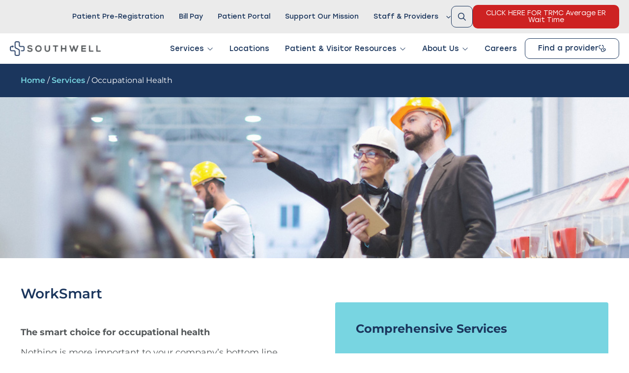

--- FILE ---
content_type: text/html; charset=UTF-8
request_url: https://mysouthwell.com/worksmart/
body_size: 38433
content:
<!doctype html>
<html lang="en-US">
<head>
	<meta charset="UTF-8">
	<meta name="viewport" content="width=device-width, initial-scale=1">
	<link rel="profile" href="https://gmpg.org/xfn/11">
	<meta name='robots' content='index, follow, max-image-preview:large, max-snippet:-1, max-video-preview:-1' />

	<!-- This site is optimized with the Yoast SEO plugin v26.7 - https://yoast.com/wordpress/plugins/seo/ -->
	<title>Occupational Health - Southwell</title>
	<link rel="canonical" href="https://mysouthwell.com/worksmart/" />
	<meta property="og:locale" content="en_US" />
	<meta property="og:type" content="article" />
	<meta property="og:title" content="Occupational Health - Southwell" />
	<meta property="og:description" content="Our WorkSmart team helps your employees stay healthy and safe" />
	<meta property="og:url" content="https://mysouthwell.com/worksmart/" />
	<meta property="og:site_name" content="Southwell" />
	<meta property="article:modified_time" content="2025-09-15T14:44:57+00:00" />
	<meta property="og:image" content="https://mysouthwell.com/wp-content/uploads/2020/09/worksmart-image.jpg" />
	<meta property="og:image:width" content="994" />
	<meta property="og:image:height" content="633" />
	<meta property="og:image:type" content="image/jpeg" />
	<meta name="twitter:card" content="summary_large_image" />
	<meta name="twitter:label1" content="Est. reading time" />
	<meta name="twitter:data1" content="4 minutes" />
	<script type="application/ld+json" class="yoast-schema-graph">{"@context":"https://schema.org","@graph":[{"@type":"WebPage","@id":"https://mysouthwell.com/worksmart/","url":"https://mysouthwell.com/worksmart/","name":"Occupational Health - Southwell","isPartOf":{"@id":"https://mysouthwell.com/#website"},"primaryImageOfPage":{"@id":"https://mysouthwell.com/worksmart/#primaryimage"},"image":{"@id":"https://mysouthwell.com/worksmart/#primaryimage"},"thumbnailUrl":"https://mysouthwell.com/wp-content/uploads/2020/09/worksmart-image.jpg","datePublished":"2020-09-06T02:52:20+00:00","dateModified":"2025-09-15T14:44:57+00:00","breadcrumb":{"@id":"https://mysouthwell.com/worksmart/#breadcrumb"},"inLanguage":"en-US","potentialAction":[{"@type":"ReadAction","target":["https://mysouthwell.com/worksmart/"]}]},{"@type":"ImageObject","inLanguage":"en-US","@id":"https://mysouthwell.com/worksmart/#primaryimage","url":"https://mysouthwell.com/wp-content/uploads/2020/09/worksmart-image.jpg","contentUrl":"https://mysouthwell.com/wp-content/uploads/2020/09/worksmart-image.jpg","width":994,"height":633,"caption":"Portraits of workers in factory. Shallow DOF. Developed from RAW; retouched with special care and attention; Small amount of grain added for best final impression. 16 bit Adobe RGB color profile. (Portraits of workers in factory. Shallow DOF. Develope"},{"@type":"BreadcrumbList","@id":"https://mysouthwell.com/worksmart/#breadcrumb","itemListElement":[{"@type":"ListItem","position":1,"name":"Home","item":"https://mysouthwell.com/"},{"@type":"ListItem","position":2,"name":"Occupational Health"}]},{"@type":"WebSite","@id":"https://mysouthwell.com/#website","url":"https://mysouthwell.com/","name":"Southwell","description":"With You for Life","publisher":{"@id":"https://mysouthwell.com/#organization"},"potentialAction":[{"@type":"SearchAction","target":{"@type":"EntryPoint","urlTemplate":"https://mysouthwell.com/?s={search_term_string}"},"query-input":{"@type":"PropertyValueSpecification","valueRequired":true,"valueName":"search_term_string"}}],"inLanguage":"en-US"},{"@type":"Organization","@id":"https://mysouthwell.com/#organization","name":"Southwell","url":"https://mysouthwell.com/","logo":{"@type":"ImageObject","inLanguage":"en-US","@id":"https://mysouthwell.com/#/schema/logo/image/","url":"https://mysouthwell.com/wp-content/uploads/2022/03/Southwell-Main-Navigation-250x40-1.png","contentUrl":"https://mysouthwell.com/wp-content/uploads/2022/03/Southwell-Main-Navigation-250x40-1.png","width":1034,"height":167,"caption":"Southwell"},"image":{"@id":"https://mysouthwell.com/#/schema/logo/image/"}}]}</script>
	<!-- / Yoast SEO plugin. -->


<link rel='dns-prefetch' href='//use.fontawesome.com' />
<link rel="alternate" type="application/rss+xml" title="Southwell &raquo; Feed" href="https://mysouthwell.com/feed/" />
<link rel="alternate" type="application/rss+xml" title="Southwell &raquo; Comments Feed" href="https://mysouthwell.com/comments/feed/" />
<link rel="alternate" type="text/calendar" title="Southwell &raquo; iCal Feed" href="https://mysouthwell.com/events/?ical=1" />
<link rel="alternate" title="oEmbed (JSON)" type="application/json+oembed" href="https://mysouthwell.com/wp-json/oembed/1.0/embed?url=https%3A%2F%2Fmysouthwell.com%2Fworksmart%2F" />
<link rel="alternate" title="oEmbed (XML)" type="text/xml+oembed" href="https://mysouthwell.com/wp-json/oembed/1.0/embed?url=https%3A%2F%2Fmysouthwell.com%2Fworksmart%2F&#038;format=xml" />
<style id='wp-img-auto-sizes-contain-inline-css'>
img:is([sizes=auto i],[sizes^="auto," i]){contain-intrinsic-size:3000px 1500px}
/*# sourceURL=wp-img-auto-sizes-contain-inline-css */
</style>
<link rel='stylesheet' id='tribe-events-pro-mini-calendar-block-styles-css' href='https://mysouthwell.com/wp-content/plugins/events-calendar-pro/build/css/tribe-events-pro-mini-calendar-block.css?ver=7.7.12' media='all' />
<link rel='stylesheet' id='tec-variables-skeleton-css' href='https://mysouthwell.com/wp-content/plugins/the-events-calendar/common/build/css/variables-skeleton.css?ver=6.10.1' media='all' />
<link rel='stylesheet' id='tec-variables-full-css' href='https://mysouthwell.com/wp-content/plugins/the-events-calendar/common/build/css/variables-full.css?ver=6.10.1' media='all' />
<link rel='stylesheet' id='tribe-events-v2-virtual-single-block-css' href='https://mysouthwell.com/wp-content/plugins/events-calendar-pro/build/css/events-virtual-single-block.css?ver=7.7.12' media='all' />
<style id='wp-emoji-styles-inline-css'>

	img.wp-smiley, img.emoji {
		display: inline !important;
		border: none !important;
		box-shadow: none !important;
		height: 1em !important;
		width: 1em !important;
		margin: 0 0.07em !important;
		vertical-align: -0.1em !important;
		background: none !important;
		padding: 0 !important;
	}
/*# sourceURL=wp-emoji-styles-inline-css */
</style>
<link rel='stylesheet' id='jet-engine-frontend-css' href='https://mysouthwell.com/wp-content/plugins/jet-engine/assets/css/frontend.css?ver=3.8.2' media='all' />
<style id='global-styles-inline-css'>
:root{--wp--preset--aspect-ratio--square: 1;--wp--preset--aspect-ratio--4-3: 4/3;--wp--preset--aspect-ratio--3-4: 3/4;--wp--preset--aspect-ratio--3-2: 3/2;--wp--preset--aspect-ratio--2-3: 2/3;--wp--preset--aspect-ratio--16-9: 16/9;--wp--preset--aspect-ratio--9-16: 9/16;--wp--preset--color--black: #000000;--wp--preset--color--cyan-bluish-gray: #abb8c3;--wp--preset--color--white: #ffffff;--wp--preset--color--pale-pink: #f78da7;--wp--preset--color--vivid-red: #cf2e2e;--wp--preset--color--luminous-vivid-orange: #ff6900;--wp--preset--color--luminous-vivid-amber: #fcb900;--wp--preset--color--light-green-cyan: #7bdcb5;--wp--preset--color--vivid-green-cyan: #00d084;--wp--preset--color--pale-cyan-blue: #8ed1fc;--wp--preset--color--vivid-cyan-blue: #0693e3;--wp--preset--color--vivid-purple: #9b51e0;--wp--preset--gradient--vivid-cyan-blue-to-vivid-purple: linear-gradient(135deg,rgb(6,147,227) 0%,rgb(155,81,224) 100%);--wp--preset--gradient--light-green-cyan-to-vivid-green-cyan: linear-gradient(135deg,rgb(122,220,180) 0%,rgb(0,208,130) 100%);--wp--preset--gradient--luminous-vivid-amber-to-luminous-vivid-orange: linear-gradient(135deg,rgb(252,185,0) 0%,rgb(255,105,0) 100%);--wp--preset--gradient--luminous-vivid-orange-to-vivid-red: linear-gradient(135deg,rgb(255,105,0) 0%,rgb(207,46,46) 100%);--wp--preset--gradient--very-light-gray-to-cyan-bluish-gray: linear-gradient(135deg,rgb(238,238,238) 0%,rgb(169,184,195) 100%);--wp--preset--gradient--cool-to-warm-spectrum: linear-gradient(135deg,rgb(74,234,220) 0%,rgb(151,120,209) 20%,rgb(207,42,186) 40%,rgb(238,44,130) 60%,rgb(251,105,98) 80%,rgb(254,248,76) 100%);--wp--preset--gradient--blush-light-purple: linear-gradient(135deg,rgb(255,206,236) 0%,rgb(152,150,240) 100%);--wp--preset--gradient--blush-bordeaux: linear-gradient(135deg,rgb(254,205,165) 0%,rgb(254,45,45) 50%,rgb(107,0,62) 100%);--wp--preset--gradient--luminous-dusk: linear-gradient(135deg,rgb(255,203,112) 0%,rgb(199,81,192) 50%,rgb(65,88,208) 100%);--wp--preset--gradient--pale-ocean: linear-gradient(135deg,rgb(255,245,203) 0%,rgb(182,227,212) 50%,rgb(51,167,181) 100%);--wp--preset--gradient--electric-grass: linear-gradient(135deg,rgb(202,248,128) 0%,rgb(113,206,126) 100%);--wp--preset--gradient--midnight: linear-gradient(135deg,rgb(2,3,129) 0%,rgb(40,116,252) 100%);--wp--preset--font-size--small: 13px;--wp--preset--font-size--medium: 20px;--wp--preset--font-size--large: 36px;--wp--preset--font-size--x-large: 42px;--wp--preset--spacing--20: 0.44rem;--wp--preset--spacing--30: 0.67rem;--wp--preset--spacing--40: 1rem;--wp--preset--spacing--50: 1.5rem;--wp--preset--spacing--60: 2.25rem;--wp--preset--spacing--70: 3.38rem;--wp--preset--spacing--80: 5.06rem;--wp--preset--shadow--natural: 6px 6px 9px rgba(0, 0, 0, 0.2);--wp--preset--shadow--deep: 12px 12px 50px rgba(0, 0, 0, 0.4);--wp--preset--shadow--sharp: 6px 6px 0px rgba(0, 0, 0, 0.2);--wp--preset--shadow--outlined: 6px 6px 0px -3px rgb(255, 255, 255), 6px 6px rgb(0, 0, 0);--wp--preset--shadow--crisp: 6px 6px 0px rgb(0, 0, 0);}:root { --wp--style--global--content-size: 800px;--wp--style--global--wide-size: 1200px; }:where(body) { margin: 0; }.wp-site-blocks > .alignleft { float: left; margin-right: 2em; }.wp-site-blocks > .alignright { float: right; margin-left: 2em; }.wp-site-blocks > .aligncenter { justify-content: center; margin-left: auto; margin-right: auto; }:where(.wp-site-blocks) > * { margin-block-start: 24px; margin-block-end: 0; }:where(.wp-site-blocks) > :first-child { margin-block-start: 0; }:where(.wp-site-blocks) > :last-child { margin-block-end: 0; }:root { --wp--style--block-gap: 24px; }:root :where(.is-layout-flow) > :first-child{margin-block-start: 0;}:root :where(.is-layout-flow) > :last-child{margin-block-end: 0;}:root :where(.is-layout-flow) > *{margin-block-start: 24px;margin-block-end: 0;}:root :where(.is-layout-constrained) > :first-child{margin-block-start: 0;}:root :where(.is-layout-constrained) > :last-child{margin-block-end: 0;}:root :where(.is-layout-constrained) > *{margin-block-start: 24px;margin-block-end: 0;}:root :where(.is-layout-flex){gap: 24px;}:root :where(.is-layout-grid){gap: 24px;}.is-layout-flow > .alignleft{float: left;margin-inline-start: 0;margin-inline-end: 2em;}.is-layout-flow > .alignright{float: right;margin-inline-start: 2em;margin-inline-end: 0;}.is-layout-flow > .aligncenter{margin-left: auto !important;margin-right: auto !important;}.is-layout-constrained > .alignleft{float: left;margin-inline-start: 0;margin-inline-end: 2em;}.is-layout-constrained > .alignright{float: right;margin-inline-start: 2em;margin-inline-end: 0;}.is-layout-constrained > .aligncenter{margin-left: auto !important;margin-right: auto !important;}.is-layout-constrained > :where(:not(.alignleft):not(.alignright):not(.alignfull)){max-width: var(--wp--style--global--content-size);margin-left: auto !important;margin-right: auto !important;}.is-layout-constrained > .alignwide{max-width: var(--wp--style--global--wide-size);}body .is-layout-flex{display: flex;}.is-layout-flex{flex-wrap: wrap;align-items: center;}.is-layout-flex > :is(*, div){margin: 0;}body .is-layout-grid{display: grid;}.is-layout-grid > :is(*, div){margin: 0;}body{padding-top: 0px;padding-right: 0px;padding-bottom: 0px;padding-left: 0px;}a:where(:not(.wp-element-button)){text-decoration: underline;}:root :where(.wp-element-button, .wp-block-button__link){background-color: #32373c;border-width: 0;color: #fff;font-family: inherit;font-size: inherit;font-style: inherit;font-weight: inherit;letter-spacing: inherit;line-height: inherit;padding-top: calc(0.667em + 2px);padding-right: calc(1.333em + 2px);padding-bottom: calc(0.667em + 2px);padding-left: calc(1.333em + 2px);text-decoration: none;text-transform: inherit;}.has-black-color{color: var(--wp--preset--color--black) !important;}.has-cyan-bluish-gray-color{color: var(--wp--preset--color--cyan-bluish-gray) !important;}.has-white-color{color: var(--wp--preset--color--white) !important;}.has-pale-pink-color{color: var(--wp--preset--color--pale-pink) !important;}.has-vivid-red-color{color: var(--wp--preset--color--vivid-red) !important;}.has-luminous-vivid-orange-color{color: var(--wp--preset--color--luminous-vivid-orange) !important;}.has-luminous-vivid-amber-color{color: var(--wp--preset--color--luminous-vivid-amber) !important;}.has-light-green-cyan-color{color: var(--wp--preset--color--light-green-cyan) !important;}.has-vivid-green-cyan-color{color: var(--wp--preset--color--vivid-green-cyan) !important;}.has-pale-cyan-blue-color{color: var(--wp--preset--color--pale-cyan-blue) !important;}.has-vivid-cyan-blue-color{color: var(--wp--preset--color--vivid-cyan-blue) !important;}.has-vivid-purple-color{color: var(--wp--preset--color--vivid-purple) !important;}.has-black-background-color{background-color: var(--wp--preset--color--black) !important;}.has-cyan-bluish-gray-background-color{background-color: var(--wp--preset--color--cyan-bluish-gray) !important;}.has-white-background-color{background-color: var(--wp--preset--color--white) !important;}.has-pale-pink-background-color{background-color: var(--wp--preset--color--pale-pink) !important;}.has-vivid-red-background-color{background-color: var(--wp--preset--color--vivid-red) !important;}.has-luminous-vivid-orange-background-color{background-color: var(--wp--preset--color--luminous-vivid-orange) !important;}.has-luminous-vivid-amber-background-color{background-color: var(--wp--preset--color--luminous-vivid-amber) !important;}.has-light-green-cyan-background-color{background-color: var(--wp--preset--color--light-green-cyan) !important;}.has-vivid-green-cyan-background-color{background-color: var(--wp--preset--color--vivid-green-cyan) !important;}.has-pale-cyan-blue-background-color{background-color: var(--wp--preset--color--pale-cyan-blue) !important;}.has-vivid-cyan-blue-background-color{background-color: var(--wp--preset--color--vivid-cyan-blue) !important;}.has-vivid-purple-background-color{background-color: var(--wp--preset--color--vivid-purple) !important;}.has-black-border-color{border-color: var(--wp--preset--color--black) !important;}.has-cyan-bluish-gray-border-color{border-color: var(--wp--preset--color--cyan-bluish-gray) !important;}.has-white-border-color{border-color: var(--wp--preset--color--white) !important;}.has-pale-pink-border-color{border-color: var(--wp--preset--color--pale-pink) !important;}.has-vivid-red-border-color{border-color: var(--wp--preset--color--vivid-red) !important;}.has-luminous-vivid-orange-border-color{border-color: var(--wp--preset--color--luminous-vivid-orange) !important;}.has-luminous-vivid-amber-border-color{border-color: var(--wp--preset--color--luminous-vivid-amber) !important;}.has-light-green-cyan-border-color{border-color: var(--wp--preset--color--light-green-cyan) !important;}.has-vivid-green-cyan-border-color{border-color: var(--wp--preset--color--vivid-green-cyan) !important;}.has-pale-cyan-blue-border-color{border-color: var(--wp--preset--color--pale-cyan-blue) !important;}.has-vivid-cyan-blue-border-color{border-color: var(--wp--preset--color--vivid-cyan-blue) !important;}.has-vivid-purple-border-color{border-color: var(--wp--preset--color--vivid-purple) !important;}.has-vivid-cyan-blue-to-vivid-purple-gradient-background{background: var(--wp--preset--gradient--vivid-cyan-blue-to-vivid-purple) !important;}.has-light-green-cyan-to-vivid-green-cyan-gradient-background{background: var(--wp--preset--gradient--light-green-cyan-to-vivid-green-cyan) !important;}.has-luminous-vivid-amber-to-luminous-vivid-orange-gradient-background{background: var(--wp--preset--gradient--luminous-vivid-amber-to-luminous-vivid-orange) !important;}.has-luminous-vivid-orange-to-vivid-red-gradient-background{background: var(--wp--preset--gradient--luminous-vivid-orange-to-vivid-red) !important;}.has-very-light-gray-to-cyan-bluish-gray-gradient-background{background: var(--wp--preset--gradient--very-light-gray-to-cyan-bluish-gray) !important;}.has-cool-to-warm-spectrum-gradient-background{background: var(--wp--preset--gradient--cool-to-warm-spectrum) !important;}.has-blush-light-purple-gradient-background{background: var(--wp--preset--gradient--blush-light-purple) !important;}.has-blush-bordeaux-gradient-background{background: var(--wp--preset--gradient--blush-bordeaux) !important;}.has-luminous-dusk-gradient-background{background: var(--wp--preset--gradient--luminous-dusk) !important;}.has-pale-ocean-gradient-background{background: var(--wp--preset--gradient--pale-ocean) !important;}.has-electric-grass-gradient-background{background: var(--wp--preset--gradient--electric-grass) !important;}.has-midnight-gradient-background{background: var(--wp--preset--gradient--midnight) !important;}.has-small-font-size{font-size: var(--wp--preset--font-size--small) !important;}.has-medium-font-size{font-size: var(--wp--preset--font-size--medium) !important;}.has-large-font-size{font-size: var(--wp--preset--font-size--large) !important;}.has-x-large-font-size{font-size: var(--wp--preset--font-size--x-large) !important;}
:root :where(.wp-block-pullquote){font-size: 1.5em;line-height: 1.6;}
/*# sourceURL=global-styles-inline-css */
</style>
<link rel='stylesheet' id='style1-css' href='https://mysouthwell.com/wp-content/plugins/southwell%20providers/css/southwell-providers.css?ver=6.9' media='all' />
<link rel='stylesheet' id='tribe-events-v2-single-skeleton-css' href='https://mysouthwell.com/wp-content/plugins/the-events-calendar/build/css/tribe-events-single-skeleton.css?ver=6.15.14' media='all' />
<link rel='stylesheet' id='tribe-events-v2-single-skeleton-full-css' href='https://mysouthwell.com/wp-content/plugins/the-events-calendar/build/css/tribe-events-single-full.css?ver=6.15.14' media='all' />
<link rel='stylesheet' id='tec-events-elementor-widgets-base-styles-css' href='https://mysouthwell.com/wp-content/plugins/the-events-calendar/build/css/integrations/plugins/elementor/widgets/widget-base.css?ver=6.15.14' media='all' />
<link rel='stylesheet' id='chld_thm_cfg_parent-css' href='https://mysouthwell.com/wp-content/themes/hello-elementor/style.css?ver=6.9' media='all' />
<link rel='stylesheet' id='hello-elementor-css' href='https://mysouthwell.com/wp-content/themes/hello-elementor/assets/css/reset.css?ver=3.4.5' media='all' />
<link rel='stylesheet' id='hello-elementor-theme-style-css' href='https://mysouthwell.com/wp-content/themes/hello-elementor/assets/css/theme.css?ver=3.4.5' media='all' />
<link rel='stylesheet' id='hello-elementor-header-footer-css' href='https://mysouthwell.com/wp-content/themes/hello-elementor/assets/css/header-footer.css?ver=3.4.5' media='all' />
<link rel='stylesheet' id='elementor-frontend-css' href='https://mysouthwell.com/wp-content/uploads/elementor/css/custom-frontend.min.css?ver=1769203684' media='all' />
<link rel='stylesheet' id='elementor-post-19996-css' href='https://mysouthwell.com/wp-content/uploads/elementor/css/post-19996.css?ver=1769203684' media='all' />
<link rel='stylesheet' id='widget-nav-menu-css' href='https://mysouthwell.com/wp-content/uploads/elementor/css/custom-pro-widget-nav-menu.min.css?ver=1769203684' media='all' />
<link rel='stylesheet' id='widget-heading-css' href='https://mysouthwell.com/wp-content/plugins/elementor/assets/css/widget-heading.min.css?ver=3.34.1' media='all' />
<link rel='stylesheet' id='widget-image-css' href='https://mysouthwell.com/wp-content/plugins/elementor/assets/css/widget-image.min.css?ver=3.34.1' media='all' />
<link rel='stylesheet' id='widget-icon-list-css' href='https://mysouthwell.com/wp-content/uploads/elementor/css/custom-widget-icon-list.min.css?ver=1769203684' media='all' />
<link rel='stylesheet' id='widget-mega-menu-css' href='https://mysouthwell.com/wp-content/uploads/elementor/css/custom-pro-widget-mega-menu.min.css?ver=1769203684' media='all' />
<link rel='stylesheet' id='widget-social-icons-css' href='https://mysouthwell.com/wp-content/plugins/elementor/assets/css/widget-social-icons.min.css?ver=3.34.1' media='all' />
<link rel='stylesheet' id='e-apple-webkit-css' href='https://mysouthwell.com/wp-content/uploads/elementor/css/custom-apple-webkit.min.css?ver=1769203684' media='all' />
<link rel='stylesheet' id='eael-general-css' href='https://mysouthwell.com/wp-content/plugins/essential-addons-for-elementor-lite/assets/front-end/css/view/general.min.css?ver=6.5.7' media='all' />
<link rel='stylesheet' id='eael-6044-css' href='https://mysouthwell.com/wp-content/uploads/essential-addons-elementor/eael-6044.css?ver=1757933097' media='all' />
<link rel='stylesheet' id='elementor-icons-css' href='https://mysouthwell.com/wp-content/plugins/elementor/assets/lib/eicons/css/elementor-icons.min.css?ver=5.45.0' media='all' />
<style id='elementor-icons-inline-css'>

		.elementor-add-new-section .elementor-add-templately-promo-button{
            background-color: #5d4fff !important;
            background-image: url(https://mysouthwell.com/wp-content/plugins/essential-addons-for-elementor-lite/assets/admin/images/templately/logo-icon.svg);
            background-repeat: no-repeat;
            background-position: center center;
            position: relative;
        }
        
		.elementor-add-new-section .elementor-add-templately-promo-button > i{
            height: 12px;
        }
        
        body .elementor-add-new-section .elementor-add-section-area-button {
            margin-left: 0;
        }

		.elementor-add-new-section .elementor-add-templately-promo-button{
            background-color: #5d4fff !important;
            background-image: url(https://mysouthwell.com/wp-content/plugins/essential-addons-for-elementor-lite/assets/admin/images/templately/logo-icon.svg);
            background-repeat: no-repeat;
            background-position: center center;
            position: relative;
        }
        
		.elementor-add-new-section .elementor-add-templately-promo-button > i{
            height: 12px;
        }
        
        body .elementor-add-new-section .elementor-add-section-area-button {
            margin-left: 0;
        }
/*# sourceURL=elementor-icons-inline-css */
</style>
<link rel='stylesheet' id='widget-posts-css' href='https://mysouthwell.com/wp-content/plugins/elementor-pro/assets/css/widget-posts.min.css?ver=3.34.0' media='all' />
<link rel='stylesheet' id='widget-icon-box-css' href='https://mysouthwell.com/wp-content/uploads/elementor/css/custom-widget-icon-box.min.css?ver=1769203684' media='all' />
<link rel='stylesheet' id='elementor-post-6044-css' href='https://mysouthwell.com/wp-content/uploads/elementor/css/post-6044.css?ver=1769211399' media='all' />
<link rel='stylesheet' id='elementor-post-83614-css' href='https://mysouthwell.com/wp-content/uploads/elementor/css/post-83614.css?ver=1769796400' media='all' />
<link rel='stylesheet' id='elementor-post-20062-css' href='https://mysouthwell.com/wp-content/uploads/elementor/css/post-20062.css?ver=1769203692' media='all' />
<link rel='stylesheet' id='ayecode-ui-css' href='https://mysouthwell.com/wp-content/plugins/ayecode-connect/vendor/ayecode/wp-ayecode-ui/assets-v5/css/ayecode-ui-compatibility.css?ver=0.2.42' media='all' />
<style id='ayecode-ui-inline-css'>
body.modal-open #wpadminbar{z-index:999}.embed-responsive-16by9 .fluid-width-video-wrapper{padding:0!important;position:initial}.aui-nav-links .pagination{justify-content:inherit}
/*# sourceURL=ayecode-ui-inline-css */
</style>
<link rel='stylesheet' id='jquery-chosen-css' href='https://mysouthwell.com/wp-content/plugins/jet-search/assets/lib/chosen/chosen.min.css?ver=1.8.7' media='all' />
<link rel='stylesheet' id='jet-search-css' href='https://mysouthwell.com/wp-content/plugins/jet-search/assets/css/jet-search.css?ver=3.5.16.1' media='all' />
<link rel='stylesheet' id='font-awesome-5-all-css' href='https://mysouthwell.com/wp-content/plugins/elementor/assets/lib/font-awesome/css/all.min.css?ver=6.5.7' media='all' />
<link rel='stylesheet' id='font-awesome-4-shim-css' href='https://mysouthwell.com/wp-content/plugins/elementor/assets/lib/font-awesome/css/v4-shims.min.css?ver=6.5.7' media='all' />
<link rel='stylesheet' id='font-awesome-css' href='https://use.fontawesome.com/releases/v6.7.2/css/all.css?wpfas=true' media='all' />
<link rel='stylesheet' id='elementor-gf-local-montserrat-css' href='https://mysouthwell.com/wp-content/uploads/elementor/google-fonts/css/montserrat.css?ver=1744147889' media='all' />
<script src="https://mysouthwell.com/wp-includes/js/jquery/jquery.min.js?ver=3.7.1" id="jquery-core-js"></script>
<script src="https://mysouthwell.com/wp-includes/js/jquery/jquery-migrate.min.js?ver=3.4.1" id="jquery-migrate-js"></script>
<script src="https://mysouthwell.com/wp-content/plugins/ayecode-connect/vendor/ayecode/wp-ayecode-ui/assets-v5/js/bootstrap.bundle.min.js?ver=0.2.42" id="bootstrap-js-bundle-js"></script>
<script id="bootstrap-js-bundle-js-after">
function aui_init_greedy_nav(){jQuery('nav.greedy').each(function(i,obj){if(jQuery(this).hasClass("being-greedy")){return true}jQuery(this).addClass('navbar-expand');jQuery(this).off('shown.bs.tab').on('shown.bs.tab',function(e){if(jQuery(e.target).closest('.dropdown-menu').hasClass('greedy-links')){jQuery(e.target).closest('.greedy').find('.greedy-btn.dropdown').attr('aria-expanded','false');jQuery(e.target).closest('.greedy-links').removeClass('show').addClass('d-none')}});jQuery(document).off('mousemove','.greedy-btn').on('mousemove','.greedy-btn',function(e){jQuery('.dropdown-menu.greedy-links').removeClass('d-none')});var $vlinks='';var $dDownClass='';var ddItemClass='greedy-nav-item';if(jQuery(this).find('.navbar-nav').length){if(jQuery(this).find('.navbar-nav').hasClass("being-greedy")){return true}$vlinks=jQuery(this).find('.navbar-nav').addClass("being-greedy w-100").removeClass('overflow-hidden')}else if(jQuery(this).find('.nav').length){if(jQuery(this).find('.nav').hasClass("being-greedy")){return true}$vlinks=jQuery(this).find('.nav').addClass("being-greedy w-100").removeClass('overflow-hidden');$dDownClass=' mt-0 p-0 zi-5 ';ddItemClass+=' mt-0 me-0'}else{return false}jQuery($vlinks).append('<li class="nav-item list-unstyled ml-auto greedy-btn d-none dropdown"><button data-bs-toggle="collapse" class="nav-link greedy-nav-link" role="button"><i class="fas fa-ellipsis-h"></i> <span class="greedy-count badge bg-dark rounded-pill"></span></button><ul class="greedy-links dropdown-menu dropdown-menu-end '+$dDownClass+'"></ul></li>');var $hlinks=jQuery(this).find('.greedy-links');var $btn=jQuery(this).find('.greedy-btn');var numOfItems=0;var totalSpace=0;var closingTime=1000;var breakWidths=[];$vlinks.children().outerWidth(function(i,w){totalSpace+=w;numOfItems+=1;breakWidths.push(totalSpace)});var availableSpace,numOfVisibleItems,requiredSpace,buttonSpace,timer;function check(){buttonSpace=$btn.width();availableSpace=$vlinks.width()-10;numOfVisibleItems=$vlinks.children().length;requiredSpace=breakWidths[numOfVisibleItems-1];if(numOfVisibleItems>1&&requiredSpace>availableSpace){var $li=$vlinks.children().last().prev();$li.removeClass('nav-item').addClass(ddItemClass);if(!jQuery($hlinks).children().length){$li.find('.nav-link').addClass('w-100 dropdown-item rounded-0 rounded-bottom')}else{jQuery($hlinks).find('.nav-link').removeClass('rounded-top');$li.find('.nav-link').addClass('w-100 dropdown-item rounded-0 rounded-top')}$li.prependTo($hlinks);numOfVisibleItems-=1;check()}else if(availableSpace>breakWidths[numOfVisibleItems]){$hlinks.children().first().insertBefore($btn);numOfVisibleItems+=1;check()}jQuery($btn).find(".greedy-count").html(numOfItems-numOfVisibleItems);if(numOfVisibleItems===numOfItems){$btn.addClass('d-none')}else $btn.removeClass('d-none')}jQuery(window).on("resize",function(){check()});check()})}function aui_select2_locale(){var aui_select2_params={"i18n_select_state_text":"Select an option\u2026","i18n_no_matches":"No matches found","i18n_ajax_error":"Loading failed","i18n_input_too_short_1":"Please enter 1 or more characters","i18n_input_too_short_n":"Please enter %item% or more characters","i18n_input_too_long_1":"Please delete 1 character","i18n_input_too_long_n":"Please delete %item% characters","i18n_selection_too_long_1":"You can only select 1 item","i18n_selection_too_long_n":"You can only select %item% items","i18n_load_more":"Loading more results\u2026","i18n_searching":"Searching\u2026"};return{theme:"bootstrap-5",width:jQuery(this).data('width')?jQuery(this).data('width'):jQuery(this).hasClass('w-100')?'100%':'style',placeholder:jQuery(this).data('placeholder'),language:{errorLoading:function(){return aui_select2_params.i18n_searching},inputTooLong:function(args){var overChars=args.input.length-args.maximum;if(1===overChars){return aui_select2_params.i18n_input_too_long_1}return aui_select2_params.i18n_input_too_long_n.replace('%item%',overChars)},inputTooShort:function(args){var remainingChars=args.minimum-args.input.length;if(1===remainingChars){return aui_select2_params.i18n_input_too_short_1}return aui_select2_params.i18n_input_too_short_n.replace('%item%',remainingChars)},loadingMore:function(){return aui_select2_params.i18n_load_more},maximumSelected:function(args){if(args.maximum===1){return aui_select2_params.i18n_selection_too_long_1}return aui_select2_params.i18n_selection_too_long_n.replace('%item%',args.maximum)},noResults:function(){return aui_select2_params.i18n_no_matches},searching:function(){return aui_select2_params.i18n_searching}}}}function aui_init_select2(){var select2_args=jQuery.extend({},aui_select2_locale());jQuery("select.aui-select2").each(function(){if(!jQuery(this).hasClass("select2-hidden-accessible")){jQuery(this).select2(select2_args)}})}function aui_time_ago(selector){var aui_timeago_params={"prefix_ago":"","suffix_ago":" ago","prefix_after":"after ","suffix_after":"","seconds":"less than a minute","minute":"about a minute","minutes":"%d minutes","hour":"about an hour","hours":"about %d hours","day":"a day","days":"%d days","month":"about a month","months":"%d months","year":"about a year","years":"%d years"};var templates={prefix:aui_timeago_params.prefix_ago,suffix:aui_timeago_params.suffix_ago,seconds:aui_timeago_params.seconds,minute:aui_timeago_params.minute,minutes:aui_timeago_params.minutes,hour:aui_timeago_params.hour,hours:aui_timeago_params.hours,day:aui_timeago_params.day,days:aui_timeago_params.days,month:aui_timeago_params.month,months:aui_timeago_params.months,year:aui_timeago_params.year,years:aui_timeago_params.years};var template=function(t,n){return templates[t]&&templates[t].replace(/%d/i,Math.abs(Math.round(n)))};var timer=function(time){if(!time)return;time=time.replace(/\.\d+/,"");time=time.replace(/-/,"/").replace(/-/,"/");time=time.replace(/T/," ").replace(/Z/," UTC");time=time.replace(/([\+\-]\d\d)\:?(\d\d)/," $1$2");time=new Date(time*1000||time);var now=new Date();var seconds=((now.getTime()-time)*.001)>>0;var minutes=seconds/60;var hours=minutes/60;var days=hours/24;var years=days/365;return templates.prefix+(seconds<45&&template('seconds',seconds)||seconds<90&&template('minute',1)||minutes<45&&template('minutes',minutes)||minutes<90&&template('hour',1)||hours<24&&template('hours',hours)||hours<42&&template('day',1)||days<30&&template('days',days)||days<45&&template('month',1)||days<365&&template('months',days/30)||years<1.5&&template('year',1)||template('years',years))+templates.suffix};var elements=document.getElementsByClassName(selector);if(selector&&elements&&elements.length){for(var i in elements){var $el=elements[i];if(typeof $el==='object'){$el.innerHTML='<i class="far fa-clock"></i> '+timer($el.getAttribute('title')||$el.getAttribute('datetime'))}}}setTimeout(function(){aui_time_ago(selector)},60000)}function aui_init_tooltips(){jQuery('[data-bs-toggle="tooltip"]').tooltip();jQuery('[data-bs-toggle="popover"]').popover();jQuery('[data-bs-toggle="popover-html"]').popover({html:true,sanitize:false});jQuery('[data-bs-toggle="popover"],[data-bs-toggle="popover-html"]').on('inserted.bs.popover',function(){jQuery('body > .popover').wrapAll("<div class='bsui' />")})}$aui_doing_init_flatpickr=false;function aui_init_flatpickr(){if(typeof jQuery.fn.flatpickr==="function"&&!$aui_doing_init_flatpickr){$aui_doing_init_flatpickr=true;try{flatpickr.localize({weekdays:{shorthand:['Sun','Mon','Tue','Wed','Thu','Fri','Sat'],longhand:['Sun','Mon','Tue','Wed','Thu','Fri','Sat'],},months:{shorthand:['Jan','Feb','Mar','Apr','May','Jun','Jul','Aug','Sep','Oct','Nov','Dec'],longhand:['January','February','March','April','May','June','July','August','September','October','November','December'],},daysInMonth:[31,28,31,30,31,30,31,31,30,31,30,31],firstDayOfWeek:1,ordinal:function(nth){var s=nth%100;if(s>3&&s<21)return"th";switch(s%10){case 1:return"st";case 2:return"nd";case 3:return"rd";default:return"th"}},rangeSeparator:' to ',weekAbbreviation:'Wk',scrollTitle:'Scroll to increment',toggleTitle:'Click to toggle',amPM:['AM','PM'],yearAriaLabel:'Year',hourAriaLabel:'Hour',minuteAriaLabel:'Minute',time_24hr:false})}catch(err){console.log(err.message)}jQuery('input[data-aui-init="flatpickr"]:not(.flatpickr-input)').flatpickr()}$aui_doing_init_flatpickr=false}$aui_doing_init_iconpicker=false;function aui_init_iconpicker(){if(typeof jQuery.fn.iconpicker==="function"&&!$aui_doing_init_iconpicker){$aui_doing_init_iconpicker=true;jQuery('input[data-aui-init="iconpicker"]:not(.iconpicker-input)').iconpicker()}$aui_doing_init_iconpicker=false}function aui_modal_iframe($title,$url,$footer,$dismissible,$class,$dialog_class,$body_class,responsive){if(!$body_class){$body_class='p-0'}var wClass='text-center position-absolute w-100 text-dark overlay overlay-white p-0 m-0 d-flex justify-content-center align-items-center';var wStyle='';var sStyle='';var $body="",sClass="w-100 p-0 m-0";if(responsive){$body+='<div class="embed-responsive embed-responsive-16by9 ratio ratio-16x9">';wClass+=' h-100';sClass+=' embed-responsive-item'}else{wClass+=' vh-100';sClass+=' vh-100';wStyle+=' height: 90vh !important;';sStyle+=' height: 90vh !important;'}$body+='<div class="ac-preview-loading '+wClass+'" style="left:0;top:0;'+wStyle+'"><div class="spinner-border" role="status"></div></div>';$body+='<iframe id="embedModal-iframe" class="'+sClass+'" style="'+sStyle+'" src="" width="100%" height="100%" frameborder="0" allowtransparency="true"></iframe>';if(responsive){$body+='</div>'}$m=aui_modal($title,$body,$footer,$dismissible,$class,$dialog_class,$body_class);const auiModal=document.getElementById('aui-modal');auiModal.addEventListener('shown.bs.modal',function(e){iFrame=jQuery('#embedModal-iframe');jQuery('.ac-preview-loading').removeClass('d-none').addClass('d-flex');iFrame.attr({src:$url});iFrame.load(function(){jQuery('.ac-preview-loading').removeClass('d-flex').addClass('d-none')})});return $m}function aui_modal($title,$body,$footer,$dismissible,$class,$dialog_class,$body_class){if(!$class){$class=''}if(!$dialog_class){$dialog_class=''}if(!$body){$body='<div class="text-center"><div class="spinner-border" role="status"></div></div>'}jQuery('.aui-modal').remove();jQuery('.modal-backdrop').remove();jQuery('body').css({overflow:'','padding-right':''});var $modal='';$modal+='<div id="aui-modal" class="modal aui-modal fade shadow bsui '+$class+'" tabindex="-1">'+'<div class="modal-dialog modal-dialog-centered '+$dialog_class+'">'+'<div class="modal-content border-0 shadow">';if($title){$modal+='<div class="modal-header">'+'<h5 class="modal-title">'+$title+'</h5>';if($dismissible){$modal+='<button type="button" class="btn-close" data-bs-dismiss="modal" aria-label="Close">'+'</button>'}$modal+='</div>'}$modal+='<div class="modal-body '+$body_class+'">'+$body+'</div>';if($footer){$modal+='<div class="modal-footer">'+$footer+'</div>'}$modal+='</div>'+'</div>'+'</div>';jQuery('body').append($modal);const ayeModal=new bootstrap.Modal('.aui-modal',{});ayeModal.show()}function aui_conditional_fields(form){jQuery(form).find(".aui-conditional-field").each(function(){var $element_require=jQuery(this).data('element-require');if($element_require){$element_require=$element_require.replace("&#039;","'");$element_require=$element_require.replace("&quot;",'"');if(aui_check_form_condition($element_require,form)){jQuery(this).removeClass('d-none')}else{jQuery(this).addClass('d-none')}}})}function aui_check_form_condition(condition,form){if(form){condition=condition.replace(/\(form\)/g,"('"+form+"')")}return new Function("return "+condition+";")()}jQuery.fn.aui_isOnScreen=function(){var win=jQuery(window);var viewport={top:win.scrollTop(),left:win.scrollLeft()};viewport.right=viewport.left+win.width();viewport.bottom=viewport.top+win.height();var bounds=this.offset();bounds.right=bounds.left+this.outerWidth();bounds.bottom=bounds.top+this.outerHeight();return(!(viewport.right<bounds.left||viewport.left>bounds.right||viewport.bottom<bounds.top||viewport.top>bounds.bottom))};function aui_carousel_maybe_show_multiple_items($carousel){var $items={};var $item_count=0;if(!jQuery($carousel).find('.carousel-inner-original').length){jQuery($carousel).append('<div class="carousel-inner-original d-none">'+jQuery($carousel).find('.carousel-inner').html().replaceAll('carousel-item','not-carousel-item')+'</div>')}jQuery($carousel).find('.carousel-inner-original .not-carousel-item').each(function(){$items[$item_count]=jQuery(this).html();$item_count++});if(!$item_count){return}if(jQuery(window).width()<=576){if(jQuery($carousel).find('.carousel-inner').hasClass('aui-multiple-items')&&jQuery($carousel).find('.carousel-inner-original').length){jQuery($carousel).find('.carousel-inner').removeClass('aui-multiple-items').html(jQuery($carousel).find('.carousel-inner-original').html().replaceAll('not-carousel-item','carousel-item'));jQuery($carousel).find(".carousel-indicators li").removeClass("d-none")}}else{var $md_count=jQuery($carousel).data('limit_show');var $md_cols_count=jQuery($carousel).data('cols_show');var $new_items='';var $new_items_count=0;var $new_item_count=0;var $closed=true;Object.keys($items).forEach(function(key,index){if(index!=0&&Number.isInteger(index/$md_count)){$new_items+='</div></div>';$closed=true}if(index==0||Number.isInteger(index/$md_count)){$row_cols_class=$md_cols_count?' g-lg-4 g-3 row-cols-1 row-cols-lg-'+$md_cols_count:'';$active=index==0?'active':'';$new_items+='<div class="carousel-item '+$active+'"><div class="row'+$row_cols_class+' ">';$closed=false;$new_items_count++;$new_item_count=0}$new_items+='<div class="col ">'+$items[index]+'</div>';$new_item_count++});if(!$closed){if($md_count-$new_item_count>0){$placeholder_count=$md_count-$new_item_count;while($placeholder_count>0){$new_items+='<div class="col "></div>';$placeholder_count--}}$new_items+='</div></div>'}jQuery($carousel).find('.carousel-inner').addClass('aui-multiple-items').html($new_items);jQuery($carousel).find('.carousel-item.active img').each(function(){if(real_srcset=jQuery(this).attr("data-srcset")){if(!jQuery(this).attr("srcset"))jQuery(this).attr("srcset",real_srcset)}if(real_src=jQuery(this).attr("data-src")){if(!jQuery(this).attr("srcset"))jQuery(this).attr("src",real_src)}});$hide_count=$new_items_count-1;jQuery($carousel).find(".carousel-indicators li:gt("+$hide_count+")").addClass("d-none")}jQuery(window).trigger("aui_carousel_multiple")}function aui_init_carousel_multiple_items(){jQuery(window).on("resize",function(){jQuery('.carousel-multiple-items').each(function(){aui_carousel_maybe_show_multiple_items(this)})});jQuery('.carousel-multiple-items').each(function(){aui_carousel_maybe_show_multiple_items(this)})}function init_nav_sub_menus(){jQuery('.navbar-multi-sub-menus').each(function(i,obj){if(jQuery(this).hasClass("has-sub-sub-menus")){return true}jQuery(this).addClass('has-sub-sub-menus');jQuery(this).find('.dropdown-menu a.dropdown-toggle').on('click',function(e){var $el=jQuery(this);$el.toggleClass('active-dropdown');var $parent=jQuery(this).offsetParent(".dropdown-menu");if(!jQuery(this).next().hasClass('show')){jQuery(this).parents('.dropdown-menu').first().find('.show').removeClass("show")}var $subMenu=jQuery(this).next(".dropdown-menu");$subMenu.toggleClass('show');jQuery(this).parent("li").toggleClass('show');jQuery(this).parents('li.nav-item.dropdown.show').on('hidden.bs.dropdown',function(e){jQuery('.dropdown-menu .show').removeClass("show");$el.removeClass('active-dropdown')});if(!$parent.parent().hasClass('navbar-nav')){$el.next().addClass('position-relative border-top border-bottom')}return false})})}function aui_lightbox_embed($link,ele){ele.preventDefault();jQuery('.aui-carousel-modal').remove();var $modal='<div class="modal fade aui-carousel-modal bsui" id="aui-carousel-modal" tabindex="-1" role="dialog" aria-labelledby="aui-modal-title" aria-hidden="true"><div class="modal-dialog modal-dialog-centered modal-xl mw-100"><div class="modal-content bg-transparent border-0 shadow-none"><div class="modal-header"><h5 class="modal-title" id="aui-modal-title"></h5></div><div class="modal-body text-center"><i class="fas fa-circle-notch fa-spin fa-3x"></i></div></div></div></div>';jQuery('body').append($modal);const ayeModal=new bootstrap.Modal('.aui-carousel-modal',{});const myModalEl=document.getElementById('aui-carousel-modal');myModalEl.addEventListener('hidden.bs.modal',event=>{jQuery(".aui-carousel-modal iframe").attr('src','')});jQuery('.aui-carousel-modal').on('shown.bs.modal',function(e){jQuery('.aui-carousel-modal .carousel-item.active').find('iframe').each(function(){var $iframe=jQuery(this);$iframe.parent().find('.ac-preview-loading').removeClass('d-none').addClass('d-flex');if(!$iframe.attr('src')&&$iframe.data('src')){$iframe.attr('src',$iframe.data('src'))}$iframe.on('load',function(){setTimeout(function(){$iframe.parent().find('.ac-preview-loading').removeClass('d-flex').addClass('d-none')},1250)})})});$container=jQuery($link).closest('.aui-gallery');$clicked_href=jQuery($link).attr('href');$images=[];$container.find('.aui-lightbox-image, .aui-lightbox-iframe').each(function(){var a=this;var href=jQuery(a).attr('href');if(href){$images.push(href)}});if($images.length){var $carousel='<div id="aui-embed-slider-modal" class="carousel slide" >';if($images.length>1){$i=0;$carousel+='<ol class="carousel-indicators position-fixed">';$container.find('.aui-lightbox-image, .aui-lightbox-iframe').each(function(){$active=$clicked_href==jQuery(this).attr('href')?'active':'';$carousel+='<li data-bs-target="#aui-embed-slider-modal" data-bs-slide-to="'+$i+'" class="'+$active+'"></li>';$i++});$carousel+='</ol>'}$i=0;$rtl_class='justify-content-start';$carousel+='<div class="carousel-inner d-flex align-items-center '+$rtl_class+'">';$container.find('.aui-lightbox-image').each(function(){var a=this;var href=jQuery(a).attr('href');$active=$clicked_href==jQuery(this).attr('href')?'active':'';$carousel+='<div class="carousel-item '+$active+'"><div>';var css_height=window.innerWidth>window.innerHeight?'90vh':'auto';var srcset=jQuery(a).find('img').attr('srcset');var sizes='';if(srcset){var sources=srcset.split(',').map(s=>{var parts=s.trim().split(' ');return{width:parseInt(parts[1].replace('w','')),descriptor:parts[1].replace('w','px')}}).sort((a,b)=>b.width-a.width);sizes=sources.map((source,index,array)=>{if(index===0){return `${source.descriptor}`}else{return `(max-width:${source.width-1}px)${array[index-1].descriptor}`}}).reverse().join(', ')}var img=href?jQuery(a).find('img').clone().attr('src',href).attr('sizes',sizes).removeClass().addClass('mx-auto d-block w-auto rounded').css({'max-height':css_height,'max-width':'98%'}).get(0).outerHTML:jQuery(a).find('img').clone().removeClass().addClass('mx-auto d-block w-auto rounded').css({'max-height':css_height,'max-width':'98%'}).get(0).outerHTML;$carousel+=img;if(jQuery(a).parent().find('.carousel-caption').length){$carousel+=jQuery(a).parent().find('.carousel-caption').clone().removeClass('sr-only visually-hidden').get(0).outerHTML}else if(jQuery(a).parent().find('.figure-caption').length){$carousel+=jQuery(a).parent().find('.figure-caption').clone().removeClass('sr-only visually-hidden').addClass('carousel-caption').get(0).outerHTML}$carousel+='</div></div>';$i++});$container.find('.aui-lightbox-iframe').each(function(){var a=this;var css_height=window.innerWidth>window.innerHeight?'90vh;':'auto;';var styleWidth=$images.length>1?'max-width:70%;':'';$active=$clicked_href==jQuery(this).attr('href')?'active':'';$carousel+='<div class="carousel-item '+$active+'"><div class="modal-xl mx-auto ratio ratio-16x9" style="max-height:'+css_height+styleWidth+'">';var url=jQuery(a).attr('href');var iframe='<div class="ac-preview-loading text-light d-none" style="left:0;top:0;height:'+css_height+'"><div class="spinner-border m-auto" role="status"></div></div>';iframe+='<iframe class="aui-carousel-iframe" style="height:'+css_height+'" src="" data-src="'+url+'?rel=0&amp;showinfo=0&amp;modestbranding=1&amp;autoplay=1" allow="autoplay"></iframe>';var img=iframe;$carousel+=img;$carousel+='</div></div>';$i++});$carousel+='</div>';if($images.length>1){$carousel+='<a class="carousel-control-prev" href="#aui-embed-slider-modal" role="button" data-bs-slide="prev">';$carousel+='<span class="carousel-control-prev-icon" aria-hidden="true"></span>';$carousel+=' <a class="carousel-control-next" href="#aui-embed-slider-modal" role="button" data-bs-slide="next">';$carousel+='<span class="carousel-control-next-icon" aria-hidden="true"></span>';$carousel+='</a>'}$carousel+='</div>';var $close='<button type="button" class="btn-close btn-close-white text-end position-fixed" style="right: 20px;top: 10px; z-index: 1055;" data-bs-dismiss="modal" aria-label="Close"></button>';jQuery('.aui-carousel-modal .modal-content').html($carousel).prepend($close);ayeModal.show();try{if('ontouchstart'in document.documentElement||navigator.maxTouchPoints>0){let _bsC=new bootstrap.Carousel('#aui-embed-slider-modal')}}catch(err){}}}function aui_init_lightbox_embed(){jQuery('.aui-lightbox-image, .aui-lightbox-iframe').off('click').on("click",function(ele){aui_lightbox_embed(this,ele)})}function aui_init_modal_iframe(){jQuery('.aui-has-embed, [data-aui-embed="iframe"]').each(function(e){if(!jQuery(this).hasClass('aui-modal-iframed')&&jQuery(this).data('embed-url')){jQuery(this).addClass('aui-modal-iframed');jQuery(this).on("click",function(e1){aui_modal_iframe('',jQuery(this).data('embed-url'),'',true,'','modal-lg','aui-modal-iframe p-0',true);return false})}})}$aui_doing_toast=false;function aui_toast($id,$type,$title,$title_small,$body,$time,$can_close){if($aui_doing_toast){setTimeout(function(){aui_toast($id,$type,$title,$title_small,$body,$time,$can_close)},500);return}$aui_doing_toast=true;if($can_close==null){$can_close=false}if($time==''||$time==null){$time=3000}if(document.getElementById($id)){jQuery('#'+$id).toast('show');setTimeout(function(){$aui_doing_toast=false},500);return}var uniqid=Date.now();if($id){uniqid=$id}$op="";$tClass='';$thClass='';$icon="";if($type=='success'){$op="opacity:.92;";$tClass='alert bg-success w-auto';$thClass='bg-transparent border-0 text-white';$icon="<div class='h5 m-0 p-0'><i class='fas fa-check-circle me-2'></i></div>"}else if($type=='error'||$type=='danger'){$op="opacity:.92;";$tClass='alert bg-danger  w-auto';$thClass='bg-transparent border-0 text-white';$icon="<div class='h5 m-0 p-0'><i class='far fa-times-circle me-2'></i></div>"}else if($type=='info'){$op="opacity:.92;";$tClass='alert bg-info  w-auto';$thClass='bg-transparent border-0 text-white';$icon="<div class='h5 m-0 p-0'><i class='fas fa-info-circle me-2'></i></div>"}else if($type=='warning'){$op="opacity:.92;";$tClass='alert bg-warning  w-auto';$thClass='bg-transparent border-0 text-dark';$icon="<div class='h5 m-0 p-0'><i class='fas fa-exclamation-triangle me-2'></i></div>"}if(!document.getElementById("aui-toasts")){jQuery('body').append('<div class="bsui" id="aui-toasts"><div class="position-fixed aui-toast-bottom-right pr-3 pe-3 mb-1" style="z-index: 500000;right: 0;bottom: 0;'+$op+'"></div></div>')}$toast='<div id="'+uniqid+'" class="toast fade hide shadow hover-shadow '+$tClass+'" style="" role="alert" aria-live="assertive" aria-atomic="true" data-bs-delay="'+$time+'">';if($type||$title||$title_small){$toast+='<div class="toast-header '+$thClass+'">';if($icon){$toast+=$icon}if($title){$toast+='<strong class="me-auto">'+$title+'</strong>'}if($title_small){$toast+='<small>'+$title_small+'</small>'}if($can_close){$toast+='<button type="button" class="ms-2 mb-1 btn-close" data-bs-dismiss="toast" aria-label="Close"></button>'}$toast+='</div>'}if($body){$toast+='<div class="toast-body">'+$body+'</div>'}$toast+='</div>';jQuery('.aui-toast-bottom-right').prepend($toast);jQuery('#'+uniqid).toast('show');setTimeout(function(){$aui_doing_toast=false},500)}function aui_init_counters(){const animNum=(EL)=>{if(EL._isAnimated)return;EL._isAnimated=true;let end=EL.dataset.auiend;let start=EL.dataset.auistart;let duration=EL.dataset.auiduration?EL.dataset.auiduration:2000;let seperator=EL.dataset.auisep?EL.dataset.auisep:'';jQuery(EL).prop('Counter',start).animate({Counter:end},{duration:Math.abs(duration),easing:'swing',step:function(now){const text=seperator?(Math.ceil(now)).toLocaleString('en-US'):Math.ceil(now);const html=seperator?text.split(",").map(n=>`<span class="count">${n}</span>`).join(","):text;if(seperator&&seperator!=','){html.replace(',',seperator)}jQuery(this).html(html)}})};const inViewport=(entries,observer)=>{entries.forEach(entry=>{if(entry.isIntersecting)animNum(entry.target)})};jQuery("[data-auicounter]").each((i,EL)=>{const observer=new IntersectionObserver(inViewport);observer.observe(EL)})}function aui_init(){aui_init_counters();init_nav_sub_menus();aui_init_tooltips();aui_init_select2();aui_init_flatpickr();aui_init_iconpicker();aui_init_greedy_nav();aui_time_ago('timeago');aui_init_carousel_multiple_items();aui_init_lightbox_embed();aui_init_modal_iframe()}jQuery(window).on("load",function(){aui_init()});jQuery(function($){var ua=navigator.userAgent.toLowerCase();var isiOS=ua.match(/(iphone|ipod|ipad)/);if(isiOS){var pS=0;pM=parseFloat($('body').css('marginTop'));$(document).on('show.bs.modal',function(){pS=window.scrollY;$('body').css({marginTop:-pS,overflow:'hidden',position:'fixed',})}).on('hidden.bs.modal',function(){$('body').css({marginTop:pM,overflow:'visible',position:'inherit',});window.scrollTo(0,pS)})}$(document).on('slide.bs.carousel',function(el){var $_modal=$(el.relatedTarget).closest('.aui-carousel-modal:visible').length?$(el.relatedTarget).closest('.aui-carousel-modal:visible'):'';if($_modal&&$_modal.find('.carousel-item iframe.aui-carousel-iframe').length){$_modal.find('.carousel-item.active iframe.aui-carousel-iframe').each(function(){if($(this).attr('src')){$(this).data('src',$(this).attr('src'));$(this).attr('src','')}});if($(el.relatedTarget).find('iframe.aui-carousel-iframe').length){$(el.relatedTarget).find('.ac-preview-loading').removeClass('d-none').addClass('d-flex');var $cIframe=$(el.relatedTarget).find('iframe.aui-carousel-iframe');if(!$cIframe.attr('src')&&$cIframe.data('src')){$cIframe.attr('src',$cIframe.data('src'))}$cIframe.on('load',function(){setTimeout(function(){$_modal.find('.ac-preview-loading').removeClass('d-flex').addClass('d-none')},1250)})}}})});var aui_confirm=function(message,okButtonText,cancelButtonText,isDelete,large){okButtonText=okButtonText||'Yes';cancelButtonText=cancelButtonText||'Cancel';message=message||'Are you sure?';sizeClass=large?'':'modal-sm';btnClass=isDelete?'btn-danger':'btn-primary';deferred=jQuery.Deferred();var $body="";$body+="<h3 class='h4 py-3 text-center text-dark'>"+message+"</h3>";$body+="<div class='d-flex'>";$body+="<button class='btn btn-outline-secondary w-50 btn-round' data-bs-dismiss='modal'  onclick='deferred.resolve(false);'>"+cancelButtonText+"</button>";$body+="<button class='btn "+btnClass+" ms-2 w-50 btn-round' data-bs-dismiss='modal'  onclick='deferred.resolve(true);'>"+okButtonText+"</button>";$body+="</div>";$modal=aui_modal('',$body,'',false,'',sizeClass);return deferred.promise()};function aui_flip_color_scheme_on_scroll($value,$iframe){if(!$value)$value=window.scrollY;var navbar=$iframe?$iframe.querySelector('.color-scheme-flip-on-scroll'):document.querySelector('.color-scheme-flip-on-scroll');if(navbar==null)return;let cs_original=navbar.dataset.cso;let cs_scroll=navbar.dataset.css;if(!cs_scroll&&!cs_original){if(navbar.classList.contains('navbar-light')){cs_original='navbar-light';cs_scroll='navbar-dark'}else if(navbar.classList.contains('navbar-dark')){cs_original='navbar-dark';cs_scroll='navbar-light'}navbar.dataset.cso=cs_original;navbar.dataset.css=cs_scroll}if($value>0||navbar.classList.contains('nav-menu-open')){navbar.classList.remove(cs_original);navbar.classList.add(cs_scroll)}else{navbar.classList.remove(cs_scroll);navbar.classList.add(cs_original)}}window.onscroll=function(){aui_set_data_scroll();aui_flip_color_scheme_on_scroll()};function aui_set_data_scroll(){document.documentElement.dataset.scroll=window.scrollY}aui_set_data_scroll();aui_flip_color_scheme_on_scroll();
//# sourceURL=bootstrap-js-bundle-js-after
</script>
<script src="https://mysouthwell.com/wp-includes/js/imagesloaded.min.js?ver=6.9" id="imagesLoaded-js"></script>
<script src="https://mysouthwell.com/wp-content/plugins/southwell%20providers/js/isotope.pkgd.min.js?ver=6.9" id="isotope-js"></script>
<link rel="https://api.w.org/" href="https://mysouthwell.com/wp-json/" /><link rel="alternate" title="JSON" type="application/json" href="https://mysouthwell.com/wp-json/wp/v2/pages/6044" /><link rel="EditURI" type="application/rsd+xml" title="RSD" href="https://mysouthwell.com/xmlrpc.php?rsd" />
<link rel='shortlink' href='https://mysouthwell.com/?p=6044' />
<meta name="tec-api-version" content="v1"><meta name="tec-api-origin" content="https://mysouthwell.com"><link rel="alternate" href="https://mysouthwell.com/wp-json/tribe/events/v1/" /><meta name="description" content="Our WorkSmart team helps your employees stay healthy and safe">
<meta name="generator" content="Elementor 3.34.1; features: additional_custom_breakpoints; settings: css_print_method-external, google_font-enabled, font_display-auto">
<!-- Global site tag (gtag.js) - Google Ads: 10883797968 -->
<script async src="https://www.googletagmanager.com/gtag/js?id=AW-10883797968"></script>
<script>
  window.dataLayer = window.dataLayer || [];
  function gtag(){dataLayer.push(arguments);}
  gtag('js', new Date());

  gtag('config', 'AW-10883797968');
</script>
<!-- Google Tag Manager -->
<script>(function(w,d,s,l,i){w[l]=w[l]||[];w[l].push({'gtm.start':
new Date().getTime(),event:'gtm.js'});var f=d.getElementsByTagName(s)[0],
j=d.createElement(s),dl=l!='dataLayer'?'&l='+l:'';j.async=true;j.src=
'https://www.googletagmanager.com/gtm.js?id='+i+dl;f.parentNode.insertBefore(j,f);
})(window,document,'script','dataLayer','GTM-NP6VLBQ');</script>
<!-- End Google Tag Manager -->
			<style>
				.e-con.e-parent:nth-of-type(n+4):not(.e-lazyloaded):not(.e-no-lazyload),
				.e-con.e-parent:nth-of-type(n+4):not(.e-lazyloaded):not(.e-no-lazyload) * {
					background-image: none !important;
				}
				@media screen and (max-height: 1024px) {
					.e-con.e-parent:nth-of-type(n+3):not(.e-lazyloaded):not(.e-no-lazyload),
					.e-con.e-parent:nth-of-type(n+3):not(.e-lazyloaded):not(.e-no-lazyload) * {
						background-image: none !important;
					}
				}
				@media screen and (max-height: 640px) {
					.e-con.e-parent:nth-of-type(n+2):not(.e-lazyloaded):not(.e-no-lazyload),
					.e-con.e-parent:nth-of-type(n+2):not(.e-lazyloaded):not(.e-no-lazyload) * {
						background-image: none !important;
					}
				}
			</style>
			<link rel="icon" href="https://mysouthwell.com/wp-content/uploads/2022/03/favicon-white-background-150x150.png" sizes="32x32" />
<link rel="icon" href="https://mysouthwell.com/wp-content/uploads/2022/03/favicon-white-background-300x300.png" sizes="192x192" />
<link rel="apple-touch-icon" href="https://mysouthwell.com/wp-content/uploads/2022/03/favicon-white-background-300x300.png" />
<meta name="msapplication-TileImage" content="https://mysouthwell.com/wp-content/uploads/2022/03/favicon-white-background-300x300.png" />
<meta name="generator" content="WP Font Awesome Settings v1.1.10" data-ac-source="ayecode-connect" /></head>
<body class="wp-singular page-template-default page page-id-6044 wp-custom-logo wp-embed-responsive wp-theme-hello-elementor wp-child-theme-southwell-elementor tribe-no-js hello-elementor-default aui_bs5 elementor-default elementor-kit-19996 elementor-page elementor-page-6044">

<!-- Google Tag Manager (noscript) -->
<noscript><iframe src="https://www.googletagmanager.com/ns.html?id=GTM-NP6VLBQ"
height="0" width="0" style="display:none;visibility:hidden"></iframe></noscript>
<!-- End Google Tag Manager (noscript) -->

<a class="skip-link screen-reader-text" href="#content">Skip to content</a>

		<header data-elementor-type="header" data-elementor-id="83614" class="elementor elementor-83614 elementor-location-header" data-elementor-post-type="elementor_library">
			<div data-particle_enable="false" data-particle-mobile-disabled="false" class="elementor-element elementor-element-ea65741 e-flex e-con-boxed e-con e-parent" data-id="ea65741" data-element_type="container" data-settings="{&quot;background_background&quot;:&quot;classic&quot;}">
					<div class="e-con-inner">
				<div class="elementor-element elementor-element-6334402 elementor-hidden-tablet elementor-hidden-mobile elementor-nav-menu__align-end elementor-nav-menu--dropdown-tablet elementor-nav-menu__text-align-aside elementor-nav-menu--toggle elementor-nav-menu--burger elementor-widget elementor-widget-nav-menu" data-id="6334402" data-element_type="widget" data-settings="{&quot;submenu_icon&quot;:{&quot;value&quot;:&quot;&lt;i class=\&quot;fas fa-chevron-down\&quot; aria-hidden=\&quot;true\&quot;&gt;&lt;\/i&gt;&quot;,&quot;library&quot;:&quot;fa-solid&quot;},&quot;layout&quot;:&quot;horizontal&quot;,&quot;toggle&quot;:&quot;burger&quot;}" data-widget_type="nav-menu.default">
				<div class="elementor-widget-container">
								<nav aria-label="Menu" class="elementor-nav-menu--main elementor-nav-menu__container elementor-nav-menu--layout-horizontal e--pointer-underline e--animation-fade">
				<ul id="menu-1-6334402" class="elementor-nav-menu"><li class="menu-item menu-item-type-custom menu-item-object-custom menu-item-20035"><a href="/preparing-for-your-visit" class="elementor-item">Patient Pre-Registration</a></li>
<li class="menu-item menu-item-type-custom menu-item-object-custom menu-item-25297"><a href="/pay" class="elementor-item">Bill Pay</a></li>
<li class="patient-portal-link menu-item menu-item-type-custom menu-item-object-custom menu-item-20036"><a href="/portal" class="elementor-item">Patient Portal</a></li>
<li class="menu-item menu-item-type-post_type menu-item-object-page menu-item-80387"><a href="https://mysouthwell.com/about/georgia-heart/" class="elementor-item">Support Our Mission</a></li>
<li class="menu-item menu-item-type-custom menu-item-object-custom menu-item-has-children menu-item-20037"><a href="#" class="elementor-item elementor-item-anchor">Staff &#038; Providers</a>
<ul class="sub-menu elementor-nav-menu--dropdown">
	<li class="menu-item menu-item-type-custom menu-item-object-custom menu-item-22865"><a href="https://lms.healthcaresource.com/mynetlearning/Login.aspx?ID=180&#038;ReturnUrl=" class="elementor-sub-item">Symplr Learning  <I style="margin-left:5px"class="fa-light fa-arrow-up-right-from-square"></i></a></li>
	<li class="menu-item menu-item-type-custom menu-item-object-custom menu-item-22866"><a href="https://outlook.office.com/mail/" class="elementor-sub-item">Email Exchange  <I style="margin-left:5px"class="fa-light fa-arrow-up-right-from-square"></i></a></li>
	<li class="menu-item menu-item-type-custom menu-item-object-custom menu-item-22867"><a href="https://citrix.tiftregional.com/Citrix/storefrontWeb/" class="elementor-sub-item">Citrix  <I style="margin-left:5px"class="fa-light fa-arrow-up-right-from-square"></i></a></li>
	<li class="menu-item menu-item-type-custom menu-item-object-custom menu-item-22868"><a href="https://mingle-portal.inforcloudsuite.com/TIFTREGIONAL_PRD?Identity=TRHS%20SSO" class="elementor-sub-item">Employee Self Service  <I style="margin-left:5px"class="fa-light fa-arrow-up-right-from-square"></i></a></li>
	<li class="menu-item menu-item-type-custom menu-item-object-custom menu-item-84280"><a href="https://mysouthwell.com/provider-portal/" class="elementor-sub-item">Provider Portal <I style="margin-left:5px"class="fa-light fa-arrow-up-right-from-square"></i></a></li>
	<li class="menu-item menu-item-type-custom menu-item-object-custom menu-item-85162"><a href="https://trhsgme.mysouthwell.com/" class="elementor-sub-item">TRHS GME <I style="margin-left:5px"class="fa-light fa-arrow-up-right-from-square"></i></a></li>
</ul>
</li>
</ul>			</nav>
					<div class="elementor-menu-toggle" role="button" tabindex="0" aria-label="Menu Toggle" aria-expanded="false">
			<i aria-hidden="true" role="presentation" class="elementor-menu-toggle__icon--open eicon-menu-bar"></i><i aria-hidden="true" role="presentation" class="elementor-menu-toggle__icon--close eicon-close"></i>		</div>
					<nav class="elementor-nav-menu--dropdown elementor-nav-menu__container" aria-hidden="true">
				<ul id="menu-2-6334402" class="elementor-nav-menu"><li class="menu-item menu-item-type-custom menu-item-object-custom menu-item-20035"><a href="/preparing-for-your-visit" class="elementor-item" tabindex="-1">Patient Pre-Registration</a></li>
<li class="menu-item menu-item-type-custom menu-item-object-custom menu-item-25297"><a href="/pay" class="elementor-item" tabindex="-1">Bill Pay</a></li>
<li class="patient-portal-link menu-item menu-item-type-custom menu-item-object-custom menu-item-20036"><a href="/portal" class="elementor-item" tabindex="-1">Patient Portal</a></li>
<li class="menu-item menu-item-type-post_type menu-item-object-page menu-item-80387"><a href="https://mysouthwell.com/about/georgia-heart/" class="elementor-item" tabindex="-1">Support Our Mission</a></li>
<li class="menu-item menu-item-type-custom menu-item-object-custom menu-item-has-children menu-item-20037"><a href="#" class="elementor-item elementor-item-anchor" tabindex="-1">Staff &#038; Providers</a>
<ul class="sub-menu elementor-nav-menu--dropdown">
	<li class="menu-item menu-item-type-custom menu-item-object-custom menu-item-22865"><a href="https://lms.healthcaresource.com/mynetlearning/Login.aspx?ID=180&#038;ReturnUrl=" class="elementor-sub-item" tabindex="-1">Symplr Learning  <I style="margin-left:5px"class="fa-light fa-arrow-up-right-from-square"></i></a></li>
	<li class="menu-item menu-item-type-custom menu-item-object-custom menu-item-22866"><a href="https://outlook.office.com/mail/" class="elementor-sub-item" tabindex="-1">Email Exchange  <I style="margin-left:5px"class="fa-light fa-arrow-up-right-from-square"></i></a></li>
	<li class="menu-item menu-item-type-custom menu-item-object-custom menu-item-22867"><a href="https://citrix.tiftregional.com/Citrix/storefrontWeb/" class="elementor-sub-item" tabindex="-1">Citrix  <I style="margin-left:5px"class="fa-light fa-arrow-up-right-from-square"></i></a></li>
	<li class="menu-item menu-item-type-custom menu-item-object-custom menu-item-22868"><a href="https://mingle-portal.inforcloudsuite.com/TIFTREGIONAL_PRD?Identity=TRHS%20SSO" class="elementor-sub-item" tabindex="-1">Employee Self Service  <I style="margin-left:5px"class="fa-light fa-arrow-up-right-from-square"></i></a></li>
	<li class="menu-item menu-item-type-custom menu-item-object-custom menu-item-84280"><a href="https://mysouthwell.com/provider-portal/" class="elementor-sub-item" tabindex="-1">Provider Portal <I style="margin-left:5px"class="fa-light fa-arrow-up-right-from-square"></i></a></li>
	<li class="menu-item menu-item-type-custom menu-item-object-custom menu-item-85162"><a href="https://trhsgme.mysouthwell.com/" class="elementor-sub-item" tabindex="-1">TRHS GME <I style="margin-left:5px"class="fa-light fa-arrow-up-right-from-square"></i></a></li>
</ul>
</li>
</ul>			</nav>
						</div>
				</div>
				<div class="elementor-element elementor-element-75789dc elementor-widget elementor-widget-button" data-id="75789dc" data-element_type="widget" data-widget_type="button.default">
				<div class="elementor-widget-container">
									<div class="elementor-button-wrapper">
					<a class="elementor-button elementor-button-link elementor-size-sm" href="https://mysouthwell.com/search/">
						<span class="elementor-button-content-wrapper">
						<span class="elementor-button-icon">
				<i aria-hidden="true" class="far fa-search"></i>			</span>
								</span>
					</a>
				</div>
								</div>
				</div>
		<a data-particle_enable="false" data-particle-mobile-disabled="false" class="elementor-element elementor-element-7c7546e e-con-full e-flex e-con e-child" data-id="7c7546e" data-element_type="container" data-settings="{&quot;background_background&quot;:&quot;classic&quot;}" href="http://www.tiftregionalfaster.com/" target="_blank">
				<div class="elementor-element elementor-element-9b471c2 elementor-widget elementor-widget-heading" data-id="9b471c2" data-element_type="widget" data-widget_type="heading.default">
				<div class="elementor-widget-container">
					<p class="elementor-heading-title elementor-size-default">CLICK HERE FOR TRMC Average ER Wait Time</p>				</div>
				</div>
				<div class="elementor-element elementor-element-0a9c8f9 elementor-hidden-desktop elementor-hidden-laptop elementor-hidden-tablet_extra elementor-hidden-tablet elementor-hidden-mobile elementor-widget elementor-widget-html" data-id="0a9c8f9" data-element_type="widget" data-widget_type="html.default">
				<div class="elementor-widget-container">
					<iframe src="https://tiftregionalfaster.com/widget.php" width="125" height="40" frameborder="0" scrolling="no"></iframe>				</div>
				</div>
				</a>
					</div>
				</div>
		<div data-particle_enable="false" data-particle-mobile-disabled="false" class="elementor-element elementor-element-f1bc827 elementor-hidden-tablet elementor-hidden-mobile e-flex e-con-boxed e-con e-parent" data-id="f1bc827" data-element_type="container">
					<div class="e-con-inner">
				<div class="elementor-element elementor-element-9a862aa elementor-widget elementor-widget-image" data-id="9a862aa" data-element_type="widget" data-widget_type="image.default">
				<div class="elementor-widget-container">
																<a href="https://mysouthwell.com/">
							<img width="398" height="64" src="https://mysouthwell.com/wp-content/uploads/2022/03/bottom_logo1.png" class="attachment-large size-large wp-image-20005" alt="SouthWell Bottom Logo" srcset="https://mysouthwell.com/wp-content/uploads/2022/03/bottom_logo1.png 398w, https://mysouthwell.com/wp-content/uploads/2022/03/bottom_logo1-300x48.png 300w" sizes="(max-width: 398px) 100vw, 398px" />								</a>
															</div>
				</div>
				<div class="elementor-element elementor-element-3e07eae e-full_width e-n-menu-layout-horizontal e-n-menu-tablet elementor-widget elementor-widget-n-menu" data-id="3e07eae" data-element_type="widget" data-settings="{&quot;menu_items&quot;:[{&quot;item_title&quot;:&quot;Services&quot;,&quot;_id&quot;:&quot;97b10ff&quot;,&quot;item_dropdown_content&quot;:&quot;yes&quot;,&quot;item_link&quot;:{&quot;url&quot;:&quot;https:\/\/mysouthwell.com\/services\/&quot;,&quot;is_external&quot;:&quot;&quot;,&quot;nofollow&quot;:&quot;&quot;,&quot;custom_attributes&quot;:&quot;&quot;},&quot;item_icon&quot;:{&quot;value&quot;:&quot;&quot;,&quot;library&quot;:&quot;&quot;},&quot;item_icon_active&quot;:null,&quot;element_id&quot;:&quot;&quot;},{&quot;item_title&quot;:&quot;Locations&quot;,&quot;_id&quot;:&quot;40b7f0a&quot;,&quot;item_link&quot;:{&quot;url&quot;:&quot;https:\/\/mysouthwell.com\/locations\/&quot;,&quot;is_external&quot;:&quot;&quot;,&quot;nofollow&quot;:&quot;&quot;,&quot;custom_attributes&quot;:&quot;&quot;},&quot;item_dropdown_content&quot;:&quot;no&quot;,&quot;item_icon&quot;:{&quot;value&quot;:&quot;&quot;,&quot;library&quot;:&quot;&quot;},&quot;item_icon_active&quot;:null,&quot;element_id&quot;:&quot;&quot;},{&quot;item_title&quot;:&quot;Patient &amp; Visitor Resources&quot;,&quot;_id&quot;:&quot;ec18207&quot;,&quot;item_dropdown_content&quot;:&quot;yes&quot;,&quot;item_link&quot;:{&quot;url&quot;:&quot;\/patients-and-visitors\/&quot;,&quot;is_external&quot;:&quot;&quot;,&quot;nofollow&quot;:&quot;&quot;,&quot;custom_attributes&quot;:&quot;&quot;},&quot;item_icon&quot;:{&quot;value&quot;:&quot;&quot;,&quot;library&quot;:&quot;&quot;},&quot;item_icon_active&quot;:null,&quot;element_id&quot;:&quot;&quot;},{&quot;_id&quot;:&quot;60a0b09&quot;,&quot;item_title&quot;:&quot;About Us&quot;,&quot;item_dropdown_content&quot;:&quot;yes&quot;,&quot;item_link&quot;:{&quot;url&quot;:&quot;\/about\/&quot;,&quot;is_external&quot;:&quot;&quot;,&quot;nofollow&quot;:&quot;&quot;,&quot;custom_attributes&quot;:&quot;&quot;},&quot;item_icon&quot;:{&quot;value&quot;:&quot;&quot;,&quot;library&quot;:&quot;&quot;},&quot;item_icon_active&quot;:null,&quot;element_id&quot;:&quot;&quot;},{&quot;_id&quot;:&quot;e8a9289&quot;,&quot;item_title&quot;:&quot;Careers&quot;,&quot;item_link&quot;:{&quot;url&quot;:&quot;https:\/\/careers.mysouthwell.com\/&quot;,&quot;is_external&quot;:&quot;on&quot;,&quot;nofollow&quot;:&quot;&quot;,&quot;custom_attributes&quot;:&quot;&quot;},&quot;item_dropdown_content&quot;:&quot;no&quot;,&quot;item_icon&quot;:{&quot;value&quot;:&quot;&quot;,&quot;library&quot;:&quot;&quot;},&quot;item_icon_active&quot;:null,&quot;element_id&quot;:&quot;&quot;}],&quot;menu_item_title_distance_from_content&quot;:{&quot;unit&quot;:&quot;px&quot;,&quot;size&quot;:30,&quot;sizes&quot;:[]},&quot;item_position_horizontal&quot;:&quot;end&quot;,&quot;item_position_horizontal_laptop&quot;:&quot;end&quot;,&quot;item_position_horizontal_tablet&quot;:&quot;start&quot;,&quot;content_width&quot;:&quot;full_width&quot;,&quot;item_layout&quot;:&quot;horizontal&quot;,&quot;open_on&quot;:&quot;hover&quot;,&quot;horizontal_scroll&quot;:&quot;disable&quot;,&quot;breakpoint_selector&quot;:&quot;tablet&quot;,&quot;menu_item_title_distance_from_content_laptop&quot;:{&quot;unit&quot;:&quot;px&quot;,&quot;size&quot;:&quot;&quot;,&quot;sizes&quot;:[]},&quot;menu_item_title_distance_from_content_tablet_extra&quot;:{&quot;unit&quot;:&quot;px&quot;,&quot;size&quot;:&quot;&quot;,&quot;sizes&quot;:[]},&quot;menu_item_title_distance_from_content_tablet&quot;:{&quot;unit&quot;:&quot;px&quot;,&quot;size&quot;:&quot;&quot;,&quot;sizes&quot;:[]},&quot;menu_item_title_distance_from_content_mobile&quot;:{&quot;unit&quot;:&quot;px&quot;,&quot;size&quot;:&quot;&quot;,&quot;sizes&quot;:[]}}" data-widget_type="mega-menu.default">
				<div class="elementor-widget-container">
							<nav class="e-n-menu" data-widget-number="650" aria-label="Menu">
					<button class="e-n-menu-toggle" id="menu-toggle-650" aria-haspopup="true" aria-expanded="false" aria-controls="menubar-650" aria-label="Menu Toggle">
			<span class="e-n-menu-toggle-icon e-open">
				<i class="eicon-menu-bar"></i>			</span>
			<span class="e-n-menu-toggle-icon e-close">
				<i class="eicon-close"></i>			</span>
		</button>
					<div class="e-n-menu-wrapper" id="menubar-650" aria-labelledby="menu-toggle-650">
				<ul class="e-n-menu-heading">
								<li class="e-n-menu-item">
				<div id="e-n-menu-title-6501" class="e-n-menu-title">
					<a class="e-n-menu-title-container e-focus e-link" href="https://mysouthwell.com/services/">												<span class="e-n-menu-title-text">
							Services						</span>
					</a>											<button id="e-n-menu-dropdown-icon-6501" class="e-n-menu-dropdown-icon e-focus" data-tab-index="1" aria-haspopup="true" aria-expanded="false" aria-controls="e-n-menu-content-6501" >
							<span class="e-n-menu-dropdown-icon-opened">
								<i aria-hidden="true" class="fal fa-angle-up"></i>								<span class="elementor-screen-only">Close Services</span>
							</span>
							<span class="e-n-menu-dropdown-icon-closed">
								<i aria-hidden="true" class="fal fa-angle-down"></i>								<span class="elementor-screen-only">Open Services</span>
							</span>
						</button>
									</div>
									<div class="e-n-menu-content">
						<div data-particle_enable="false" data-particle-mobile-disabled="false" id="e-n-menu-content-6501" data-tab-index="1" aria-labelledby="e-n-menu-dropdown-icon-6501" class="elementor-element elementor-element-bc0b74f e-flex e-con-boxed e-con e-child" data-id="bc0b74f" data-element_type="container" data-settings="{&quot;background_background&quot;:&quot;classic&quot;}">
					<div class="e-con-inner">
		<div data-particle_enable="false" data-particle-mobile-disabled="false" class="elementor-element elementor-element-ec5069e e-con-full e-grid e-con e-child" data-id="ec5069e" data-element_type="container">
		<div data-particle_enable="false" data-particle-mobile-disabled="false" class="elementor-element elementor-element-babffaa e-con-full e-flex e-con e-child" data-id="babffaa" data-element_type="container">
		<div data-particle_enable="false" data-particle-mobile-disabled="false" class="elementor-element elementor-element-cc1870d e-con-full e-flex e-con e-child" data-id="cc1870d" data-element_type="container">
				<div class="elementor-element elementor-element-e288ec0 elementor-widget elementor-widget-heading" data-id="e288ec0" data-element_type="widget" data-widget_type="heading.default">
				<div class="elementor-widget-container">
					<h3 class="elementor-heading-title elementor-size-default">Primary &amp; General Care</h3>				</div>
				</div>
				<div class="elementor-element elementor-element-dfdfe70 elementor-icon-list--layout-traditional elementor-list-item-link-full_width elementor-widget elementor-widget-icon-list" data-id="dfdfe70" data-element_type="widget" data-widget_type="icon-list.default">
				<div class="elementor-widget-container">
							<ul class="elementor-icon-list-items">
							<li class="elementor-icon-list-item">
											<a href="https://mysouthwell.com/convenient-care/">

												<span class="elementor-icon-list-icon">
							<i aria-hidden="true" class="fad fa-circle"></i>						</span>
										<span class="elementor-icon-list-text">Convenient Care</span>
											</a>
									</li>
								<li class="elementor-icon-list-item">
											<a href="https://mysouthwell.com/emergency/">

												<span class="elementor-icon-list-icon">
							<i aria-hidden="true" class="fad fa-circle"></i>						</span>
										<span class="elementor-icon-list-text">Emergency Care</span>
											</a>
									</li>
								<li class="elementor-icon-list-item">
											<a href="https://mysouthwell.com/worksmart/">

												<span class="elementor-icon-list-icon">
							<i aria-hidden="true" class="fad fa-circle"></i>						</span>
										<span class="elementor-icon-list-text">Occupational Health</span>
											</a>
									</li>
								<li class="elementor-icon-list-item">
											<a href="https://mysouthwell.com/primary-care/">

												<span class="elementor-icon-list-icon">
							<i aria-hidden="true" class="fad fa-circle"></i>						</span>
										<span class="elementor-icon-list-text">Primary Care</span>
											</a>
									</li>
								<li class="elementor-icon-list-item">
											<a href="https://mysouthwell.com/connect/">

												<span class="elementor-icon-list-icon">
							<i aria-hidden="true" class="fad fa-circle"></i>						</span>
										<span class="elementor-icon-list-text">Virtual Visits</span>
											</a>
									</li>
						</ul>
						</div>
				</div>
				</div>
		<div data-particle_enable="false" data-particle-mobile-disabled="false" class="elementor-element elementor-element-43f4931 e-con-full e-flex e-con e-child" data-id="43f4931" data-element_type="container">
				<div class="elementor-element elementor-element-6796aa7 elementor-widget elementor-widget-heading" data-id="6796aa7" data-element_type="widget" data-widget_type="heading.default">
				<div class="elementor-widget-container">
					<h3 class="elementor-heading-title elementor-size-default">Surgical &amp; Procedural</h3>				</div>
				</div>
				<div class="elementor-element elementor-element-dc3691f elementor-icon-list--layout-traditional elementor-list-item-link-full_width elementor-widget elementor-widget-icon-list" data-id="dc3691f" data-element_type="widget" data-widget_type="icon-list.default">
				<div class="elementor-widget-container">
							<ul class="elementor-icon-list-items">
							<li class="elementor-icon-list-item">
											<a href="https://mysouthwell.com/services/bariatrics/">

												<span class="elementor-icon-list-icon">
							<i aria-hidden="true" class="fad fa-circle"></i>						</span>
										<span class="elementor-icon-list-text">Bariatrics</span>
											</a>
									</li>
								<li class="elementor-icon-list-item">
											<a href="https://mysouthwell.com/ent/">

												<span class="elementor-icon-list-icon">
							<i aria-hidden="true" class="fad fa-circle"></i>						</span>
										<span class="elementor-icon-list-text">Head &amp; Neck Surgery</span>
											</a>
									</li>
								<li class="elementor-icon-list-item">
											<a href="https://allure.mysouthwell.com/" target="_blank">

												<span class="elementor-icon-list-icon">
							<i aria-hidden="true" class="fad fa-circle"></i>						</span>
										<span class="elementor-icon-list-text">Plastic Surgery</span>
											</a>
									</li>
								<li class="elementor-icon-list-item">
											<a href="https://mysouthwell.com/services/robotic-surgery/">

												<span class="elementor-icon-list-icon">
							<i aria-hidden="true" class="fad fa-circle"></i>						</span>
										<span class="elementor-icon-list-text">Robotic Surgery</span>
											</a>
									</li>
								<li class="elementor-icon-list-item">
											<a href="https://mysouthwell.com/surgery/">

												<span class="elementor-icon-list-icon">
							<i aria-hidden="true" class="fad fa-circle"></i>						</span>
										<span class="elementor-icon-list-text">Surgical Services</span>
											</a>
									</li>
						</ul>
						</div>
				</div>
				</div>
		<div data-particle_enable="false" data-particle-mobile-disabled="false" class="elementor-element elementor-element-6b78eb3 e-con-full e-flex e-con e-child" data-id="6b78eb3" data-element_type="container">
				<div class="elementor-element elementor-element-18ec8cf elementor-widget elementor-widget-heading" data-id="18ec8cf" data-element_type="widget" data-widget_type="heading.default">
				<div class="elementor-widget-container">
					<h3 class="elementor-heading-title elementor-size-default">Pharmacy Services</h3>				</div>
				</div>
				<div class="elementor-element elementor-element-e537332 elementor-icon-list--layout-traditional elementor-list-item-link-full_width elementor-widget elementor-widget-icon-list" data-id="e537332" data-element_type="widget" data-widget_type="icon-list.default">
				<div class="elementor-widget-container">
							<ul class="elementor-icon-list-items">
							<li class="elementor-icon-list-item">
											<a href="/services/pharmacy/">

												<span class="elementor-icon-list-icon">
							<i aria-hidden="true" class="fad fa-circle"></i>						</span>
										<span class="elementor-icon-list-text">Southwell Pharmacy</span>
											</a>
									</li>
						</ul>
						</div>
				</div>
				</div>
				</div>
		<div data-particle_enable="false" data-particle-mobile-disabled="false" class="elementor-element elementor-element-37c39ee e-con-full e-flex e-con e-child" data-id="37c39ee" data-element_type="container">
		<div data-particle_enable="false" data-particle-mobile-disabled="false" class="elementor-element elementor-element-5054398 e-con-full e-flex e-con e-child" data-id="5054398" data-element_type="container">
				<div class="elementor-element elementor-element-b85539b elementor-widget elementor-widget-heading" data-id="b85539b" data-element_type="widget" data-widget_type="heading.default">
				<div class="elementor-widget-container">
					<h3 class="elementor-heading-title elementor-size-default">Specialty Medicine</h3>				</div>
				</div>
				<div class="elementor-element elementor-element-8c4dd2c elementor-icon-list--layout-traditional elementor-list-item-link-full_width elementor-widget elementor-widget-icon-list" data-id="8c4dd2c" data-element_type="widget" data-widget_type="icon-list.default">
				<div class="elementor-widget-container">
							<ul class="elementor-icon-list-items">
							<li class="elementor-icon-list-item">
											<a href="https://mysouthwell.com/ent/">

												<span class="elementor-icon-list-icon">
							<i aria-hidden="true" class="fad fa-circle"></i>						</span>
										<span class="elementor-icon-list-text">Ear, Nose &amp; Throat</span>
											</a>
									</li>
								<li class="elementor-icon-list-item">
											<a href="https://mysouthwell.com/heart-and-vascular/">

												<span class="elementor-icon-list-icon">
							<i aria-hidden="true" class="fad fa-circle"></i>						</span>
										<span class="elementor-icon-list-text">Heart &amp; Vascular Care</span>
											</a>
									</li>
								<li class="elementor-icon-list-item">
											<a href="https://mysouthwell.com/gastroenterology/">

												<span class="elementor-icon-list-icon">
							<i aria-hidden="true" class="fad fa-circle"></i>						</span>
										<span class="elementor-icon-list-text">Gastroenterology</span>
											</a>
									</li>
								<li class="elementor-icon-list-item">
											<a href="https://mysouthwell.com/memory-and-wellness-center/">

												<span class="elementor-icon-list-icon">
							<i aria-hidden="true" class="fad fa-circle"></i>						</span>
										<span class="elementor-icon-list-text">Memory and Wellness Center</span>
											</a>
									</li>
								<li class="elementor-icon-list-item">
											<a href="https://mysouthwell.com/nephrology/">

												<span class="elementor-icon-list-icon">
							<i aria-hidden="true" class="fad fa-circle"></i>						</span>
										<span class="elementor-icon-list-text">Nephrology Care</span>
											</a>
									</li>
								<li class="elementor-icon-list-item">
											<a href="https://mysouthwell.com/neurodiagnostics/">

												<span class="elementor-icon-list-icon">
							<i aria-hidden="true" class="fad fa-circle"></i>						</span>
										<span class="elementor-icon-list-text">Neurodiagnostics Care</span>
											</a>
									</li>
								<li class="elementor-icon-list-item">
											<a href="https://mysouthwell.com/ophthalmology/">

												<span class="elementor-icon-list-icon">
							<i aria-hidden="true" class="fad fa-circle"></i>						</span>
										<span class="elementor-icon-list-text">Ophthalmology Care</span>
											</a>
									</li>
								<li class="elementor-icon-list-item">
											<a href="https://mysouthwell.com/services/pulmonary-and-critical-care/">

												<span class="elementor-icon-list-icon">
							<i aria-hidden="true" class="fad fa-circle"></i>						</span>
										<span class="elementor-icon-list-text">Pulmonary &amp; Critical Care</span>
											</a>
									</li>
								<li class="elementor-icon-list-item">
											<a href="https://mysouthwell.com/radiology/">

												<span class="elementor-icon-list-icon">
							<i aria-hidden="true" class="fad fa-circle"></i>						</span>
										<span class="elementor-icon-list-text">Radiology</span>
											</a>
									</li>
								<li class="elementor-icon-list-item">
											<a href="https://mysouthwell.com/services/sleep-services/">

												<span class="elementor-icon-list-icon">
							<i aria-hidden="true" class="fad fa-circle"></i>						</span>
										<span class="elementor-icon-list-text">Sleep Services</span>
											</a>
									</li>
								<li class="elementor-icon-list-item">
											<a href="https://mysouthwell.com/urology/">

												<span class="elementor-icon-list-icon">
							<i aria-hidden="true" class="fad fa-circle"></i>						</span>
										<span class="elementor-icon-list-text">Urology Care</span>
											</a>
									</li>
								<li class="elementor-icon-list-item">
											<a href="https://mysouthwell.com/wound/">

												<span class="elementor-icon-list-icon">
							<i aria-hidden="true" class="fad fa-circle"></i>						</span>
										<span class="elementor-icon-list-text">Wound Care &amp; Hyperbaric</span>
											</a>
									</li>
						</ul>
						</div>
				</div>
				</div>
		<div data-particle_enable="false" data-particle-mobile-disabled="false" class="elementor-element elementor-element-50ba56c e-con-full e-flex e-con e-child" data-id="50ba56c" data-element_type="container">
				<div class="elementor-element elementor-element-e3c1fa7 elementor-widget elementor-widget-heading" data-id="e3c1fa7" data-element_type="widget" data-widget_type="heading.default">
				<div class="elementor-widget-container">
					<h3 class="elementor-heading-title elementor-size-default">Women &amp; Children</h3>				</div>
				</div>
				<div class="elementor-element elementor-element-0951717 elementor-icon-list--layout-traditional elementor-list-item-link-full_width elementor-widget elementor-widget-icon-list" data-id="0951717" data-element_type="widget" data-widget_type="icon-list.default">
				<div class="elementor-widget-container">
							<ul class="elementor-icon-list-items">
							<li class="elementor-icon-list-item">
											<a href="https://mysouthwell.com/services/tift-regional-medical-birthing-center/">

												<span class="elementor-icon-list-icon">
							<i aria-hidden="true" class="fad fa-circle"></i>						</span>
										<span class="elementor-icon-list-text">Birthing Center</span>
											</a>
									</li>
								<li class="elementor-icon-list-item">
											<a href="https://mysouthwell.com/services/maternal-fetal-medicine/">

												<span class="elementor-icon-list-icon">
							<i aria-hidden="true" class="fad fa-circle"></i>						</span>
										<span class="elementor-icon-list-text">Maternal Fetal Medicine</span>
											</a>
									</li>
								<li class="elementor-icon-list-item">
											<a href="https://mysouthwell.com/pediatrics/">

												<span class="elementor-icon-list-icon">
							<i aria-hidden="true" class="fad fa-circle"></i>						</span>
										<span class="elementor-icon-list-text">Pediatric Care</span>
											</a>
									</li>
								<li class="elementor-icon-list-item">
											<a href="https://mysouthwell.com/womens-services/">

												<span class="elementor-icon-list-icon">
							<i aria-hidden="true" class="fad fa-circle"></i>						</span>
										<span class="elementor-icon-list-text">Women's Services</span>
											</a>
									</li>
						</ul>
						</div>
				</div>
				</div>
				</div>
		<div data-particle_enable="false" data-particle-mobile-disabled="false" class="elementor-element elementor-element-183711a e-con-full e-flex e-con e-child" data-id="183711a" data-element_type="container">
		<div data-particle_enable="false" data-particle-mobile-disabled="false" class="elementor-element elementor-element-4527e19 e-con-full e-flex e-con e-child" data-id="4527e19" data-element_type="container">
				<div class="elementor-element elementor-element-2a2660e elementor-widget elementor-widget-heading" data-id="2a2660e" data-element_type="widget" data-widget_type="heading.default">
				<div class="elementor-widget-container">
					<h3 class="elementor-heading-title elementor-size-default">Musculoskeletal &amp; Physical Health</h3>				</div>
				</div>
				<div class="elementor-element elementor-element-06c790d elementor-icon-list--layout-traditional elementor-list-item-link-full_width elementor-widget elementor-widget-icon-list" data-id="06c790d" data-element_type="widget" data-widget_type="icon-list.default">
				<div class="elementor-widget-container">
							<ul class="elementor-icon-list-items">
							<li class="elementor-icon-list-item">
											<a href="https://mysouthwell.com/arthritis/">

												<span class="elementor-icon-list-icon">
							<i aria-hidden="true" class="fad fa-circle"></i>						</span>
										<span class="elementor-icon-list-text">Arthritis &amp; Osteoporosis</span>
											</a>
									</li>
								<li class="elementor-icon-list-item">
											<a href="https://mysouthwell.com/chiropractic/">

												<span class="elementor-icon-list-icon">
							<i aria-hidden="true" class="fad fa-circle"></i>						</span>
										<span class="elementor-icon-list-text">Chiropractic</span>
											</a>
									</li>
								<li class="elementor-icon-list-item">
											<a href="https://mysouthwell.com/gsm/">

												<span class="elementor-icon-list-icon">
							<i aria-hidden="true" class="fad fa-circle"></i>						</span>
										<span class="elementor-icon-list-text">Orthopedic &amp; Spine Care</span>
											</a>
									</li>
								<li class="elementor-icon-list-item">
											<a href="https://mysouthwell.com/services/southwell-rehabilitation-services/">

												<span class="elementor-icon-list-icon">
							<i aria-hidden="true" class="fad fa-circle"></i>						</span>
										<span class="elementor-icon-list-text">Rehabilitation Services</span>
											</a>
									</li>
						</ul>
						</div>
				</div>
				</div>
		<div data-particle_enable="false" data-particle-mobile-disabled="false" class="elementor-element elementor-element-a0d61f1 e-con-full e-flex e-con e-child" data-id="a0d61f1" data-element_type="container">
				<div class="elementor-element elementor-element-fea23ab elementor-widget elementor-widget-heading" data-id="fea23ab" data-element_type="widget" data-widget_type="heading.default">
				<div class="elementor-widget-container">
					<h3 class="elementor-heading-title elementor-size-default">Cancer Care</h3>				</div>
				</div>
				<div class="elementor-element elementor-element-b0c5b9d elementor-icon-list--layout-traditional elementor-list-item-link-full_width elementor-widget elementor-widget-icon-list" data-id="b0c5b9d" data-element_type="widget" data-widget_type="icon-list.default">
				<div class="elementor-widget-container">
							<ul class="elementor-icon-list-items">
							<li class="elementor-icon-list-item">
											<a href="https://mysouthwell.com/cancer-care/">

												<span class="elementor-icon-list-icon">
							<i aria-hidden="true" class="fad fa-circle"></i>						</span>
										<span class="elementor-icon-list-text">Anita Stewart Oncology Center</span>
											</a>
									</li>
						</ul>
						</div>
				</div>
				</div>
		<div data-particle_enable="false" data-particle-mobile-disabled="false" class="elementor-element elementor-element-b0694c3 e-con-full e-flex e-con e-child" data-id="b0694c3" data-element_type="container">
				<div class="elementor-element elementor-element-48b106d elementor-widget elementor-widget-heading" data-id="48b106d" data-element_type="widget" data-widget_type="heading.default">
				<div class="elementor-widget-container">
					<h3 class="elementor-heading-title elementor-size-default">Hospice Care</h3>				</div>
				</div>
				<div class="elementor-element elementor-element-4ed4496 elementor-icon-list--layout-traditional elementor-list-item-link-full_width elementor-widget elementor-widget-icon-list" data-id="4ed4496" data-element_type="widget" data-widget_type="icon-list.default">
				<div class="elementor-widget-container">
							<ul class="elementor-icon-list-items">
							<li class="elementor-icon-list-item">
											<a href="https://mysouthwell.com/hospice/">

												<span class="elementor-icon-list-icon">
							<i aria-hidden="true" class="fad fa-circle"></i>						</span>
										<span class="elementor-icon-list-text">Tift Area Hospice</span>
											</a>
									</li>
						</ul>
						</div>
				</div>
				</div>
				</div>
				</div>
		<div data-particle_enable="false" data-particle-mobile-disabled="false" class="elementor-element elementor-element-a3683a4 e-con-full elementor-hidden-tablet_extra elementor-hidden-tablet elementor-hidden-mobile e-flex e-con e-child" data-id="a3683a4" data-element_type="container" data-settings="{&quot;background_background&quot;:&quot;classic&quot;}">
				<div class="elementor-element elementor-element-58be9cc elementor-widget elementor-widget-heading" data-id="58be9cc" data-element_type="widget" data-widget_type="heading.default">
				<div class="elementor-widget-container">
					<h2 class="elementor-heading-title elementor-size-default">Georgia Sports Medicine</h2>				</div>
				</div>
				<div class="elementor-element elementor-element-030554c elementor-widget elementor-widget-text-editor" data-id="030554c" data-element_type="widget" data-widget_type="text-editor.default">
				<div class="elementor-widget-container">
									<p>Our dedicated team of certified orthopedists are ready to get you back to living a healthy lifestyle. Learn more about Georgia Sports Medicine, one of the premier destinations for comprehensive musculoskeletal care.</p>								</div>
				</div>
				<div class="elementor-element elementor-element-c0d3af0 elementor-widget elementor-widget-button" data-id="c0d3af0" data-element_type="widget" data-widget_type="button.default">
				<div class="elementor-widget-container">
									<div class="elementor-button-wrapper">
					<a class="elementor-button elementor-button-link elementor-size-sm" href="/gsm">
						<span class="elementor-button-content-wrapper">
						<span class="elementor-button-icon">
				<i aria-hidden="true" class="far fa-long-arrow-right"></i>			</span>
									<span class="elementor-button-text">Learn more</span>
					</span>
					</a>
				</div>
								</div>
				</div>
				</div>
					</div>
				</div>
							</div>
							</li>
					<li class="e-n-menu-item">
				<div id="e-n-menu-title-6502" class="e-n-menu-title">
					<a class="e-n-menu-title-container e-focus e-link" href="https://mysouthwell.com/locations/">												<span class="e-n-menu-title-text">
							Locations						</span>
					</a>									</div>
							</li>
					<li class="e-n-menu-item">
				<div id="e-n-menu-title-6503" class="e-n-menu-title">
					<a class="e-n-menu-title-container e-focus e-link" href="/patients-and-visitors/">												<span class="e-n-menu-title-text">
							Patient & Visitor Resources						</span>
					</a>											<button id="e-n-menu-dropdown-icon-6503" class="e-n-menu-dropdown-icon e-focus" data-tab-index="3" aria-haspopup="true" aria-expanded="false" aria-controls="e-n-menu-content-6503" >
							<span class="e-n-menu-dropdown-icon-opened">
								<i aria-hidden="true" class="fal fa-angle-up"></i>								<span class="elementor-screen-only">Close Patient & Visitor Resources</span>
							</span>
							<span class="e-n-menu-dropdown-icon-closed">
								<i aria-hidden="true" class="fal fa-angle-down"></i>								<span class="elementor-screen-only">Open Patient & Visitor Resources</span>
							</span>
						</button>
									</div>
									<div class="e-n-menu-content">
						<div data-particle_enable="false" data-particle-mobile-disabled="false" id="e-n-menu-content-6503" data-tab-index="3" aria-labelledby="e-n-menu-dropdown-icon-6503" class="elementor-element elementor-element-e162cb5 e-flex e-con-boxed e-con e-child" data-id="e162cb5" data-element_type="container">
					<div class="e-con-inner">
		<div data-particle_enable="false" data-particle-mobile-disabled="false" class="elementor-element elementor-element-22721ff e-con-full e-flex e-con e-child" data-id="22721ff" data-element_type="container">
		<div data-particle_enable="false" data-particle-mobile-disabled="false" class="elementor-element elementor-element-e24e40f e-con-full e-grid e-con e-child" data-id="e24e40f" data-element_type="container">
		<div data-particle_enable="false" data-particle-mobile-disabled="false" class="elementor-element elementor-element-1804fb2 e-con-full e-flex e-con e-child" data-id="1804fb2" data-element_type="container">
		<div data-particle_enable="false" data-particle-mobile-disabled="false" class="elementor-element elementor-element-01cfabf e-con-full e-flex e-con e-child" data-id="01cfabf" data-element_type="container">
				<div class="elementor-element elementor-element-2cfe946 elementor-widget elementor-widget-heading" data-id="2cfe946" data-element_type="widget" data-widget_type="heading.default">
				<div class="elementor-widget-container">
					<h3 class="elementor-heading-title elementor-size-default">Access &amp; Navigation</h3>				</div>
				</div>
				<div class="elementor-element elementor-element-9b691d6 elementor-icon-list--layout-traditional elementor-list-item-link-full_width elementor-widget elementor-widget-icon-list" data-id="9b691d6" data-element_type="widget" data-widget_type="icon-list.default">
				<div class="elementor-widget-container">
							<ul class="elementor-icon-list-items">
							<li class="elementor-icon-list-item">
											<a href="https://mysouthwell.com/pre-registration/">

												<span class="elementor-icon-list-icon">
							<i aria-hidden="true" class="fad fa-circle"></i>						</span>
										<span class="elementor-icon-list-text">Patient Pre-Registration</span>
											</a>
									</li>
								<li class="elementor-icon-list-item">
											<a href="https://mysouthwell.com/patient-maps/">

												<span class="elementor-icon-list-icon">
							<i aria-hidden="true" class="fad fa-circle"></i>						</span>
										<span class="elementor-icon-list-text">Patient Maps and Navigation</span>
											</a>
									</li>
								<li class="elementor-icon-list-item">
											<a href="https://mysouthwell.com/portal/">

												<span class="elementor-icon-list-icon">
							<i aria-hidden="true" class="fad fa-circle"></i>						</span>
										<span class="elementor-icon-list-text">Patient Portal</span>
											</a>
									</li>
								<li class="elementor-icon-list-item">
											<a href="https://mysouthwell.com/patient-guide/">

												<span class="elementor-icon-list-icon">
							<i aria-hidden="true" class="fad fa-circle"></i>						</span>
										<span class="elementor-icon-list-text">Patient Guide</span>
											</a>
									</li>
						</ul>
						</div>
				</div>
				</div>
		<div data-particle_enable="false" data-particle-mobile-disabled="false" class="elementor-element elementor-element-72da378 e-con-full e-flex e-con e-child" data-id="72da378" data-element_type="container">
				<div class="elementor-element elementor-element-6740811 elementor-widget elementor-widget-heading" data-id="6740811" data-element_type="widget" data-widget_type="heading.default">
				<div class="elementor-widget-container">
					<h3 class="elementor-heading-title elementor-size-default">Billing, Insurance &amp; Financial Help</h3>				</div>
				</div>
				<div class="elementor-element elementor-element-742006c elementor-icon-list--layout-traditional elementor-list-item-link-full_width elementor-widget elementor-widget-icon-list" data-id="742006c" data-element_type="widget" data-widget_type="icon-list.default">
				<div class="elementor-widget-container">
							<ul class="elementor-icon-list-items">
							<li class="elementor-icon-list-item">
											<a href="https://mysouthwell.com/financial-assistance/">

												<span class="elementor-icon-list-icon">
							<i aria-hidden="true" class="fad fa-circle"></i>						</span>
										<span class="elementor-icon-list-text">Financial Assistance</span>
											</a>
									</li>
								<li class="elementor-icon-list-item">
											<a href="https://mysouthwell.com/pay/">

												<span class="elementor-icon-list-icon">
							<i aria-hidden="true" class="fad fa-circle"></i>						</span>
										<span class="elementor-icon-list-text">Pay Your Bill</span>
											</a>
									</li>
								<li class="elementor-icon-list-item">
											<a href="https://mysouthwell.com/price-estimate/">

												<span class="elementor-icon-list-icon">
							<i aria-hidden="true" class="fad fa-circle"></i>						</span>
										<span class="elementor-icon-list-text">Price Estimate</span>
											</a>
									</li>
								<li class="elementor-icon-list-item">
											<a href="https://mysouthwell.com/billing-and-insurance-information/">

												<span class="elementor-icon-list-icon">
							<i aria-hidden="true" class="fad fa-circle"></i>						</span>
										<span class="elementor-icon-list-text">Billing and Insurance Information</span>
											</a>
									</li>
						</ul>
						</div>
				</div>
				</div>
				</div>
		<div data-particle_enable="false" data-particle-mobile-disabled="false" class="elementor-element elementor-element-e22e37e e-con-full e-flex e-con e-child" data-id="e22e37e" data-element_type="container">
		<div data-particle_enable="false" data-particle-mobile-disabled="false" class="elementor-element elementor-element-a43bb86 e-con-full e-flex e-con e-child" data-id="a43bb86" data-element_type="container">
				<div class="elementor-element elementor-element-c2b7890 elementor-widget elementor-widget-heading" data-id="c2b7890" data-element_type="widget" data-widget_type="heading.default">
				<div class="elementor-widget-container">
					<h3 class="elementor-heading-title elementor-size-default">Forms &amp; Medical Records</h3>				</div>
				</div>
				<div class="elementor-element elementor-element-6092520 elementor-icon-list--layout-traditional elementor-list-item-link-full_width elementor-widget elementor-widget-icon-list" data-id="6092520" data-element_type="widget" data-widget_type="icon-list.default">
				<div class="elementor-widget-container">
							<ul class="elementor-icon-list-items">
							<li class="elementor-icon-list-item">
											<a href="https://mysouthwell.com/medical-record-request/">

												<span class="elementor-icon-list-icon">
							<i aria-hidden="true" class="fad fa-circle"></i>						</span>
										<span class="elementor-icon-list-text">Medical Record Request</span>
											</a>
									</li>
								<li class="elementor-icon-list-item">
											<a href="https://mysouthwell.com/medical-release/">

												<span class="elementor-icon-list-icon">
							<i aria-hidden="true" class="fad fa-circle"></i>						</span>
										<span class="elementor-icon-list-text">Medical Release</span>
											</a>
									</li>
						</ul>
						</div>
				</div>
				</div>
		<div data-particle_enable="false" data-particle-mobile-disabled="false" class="elementor-element elementor-element-abef361 e-con-full e-flex e-con e-child" data-id="abef361" data-element_type="container">
				<div class="elementor-element elementor-element-102ee9b elementor-widget elementor-widget-heading" data-id="102ee9b" data-element_type="widget" data-widget_type="heading.default">
				<div class="elementor-widget-container">
					<h3 class="elementor-heading-title elementor-size-default">Patient Preparedness</h3>				</div>
				</div>
				<div class="elementor-element elementor-element-2fed1b2 elementor-icon-list--layout-traditional elementor-list-item-link-full_width elementor-widget elementor-widget-icon-list" data-id="2fed1b2" data-element_type="widget" data-widget_type="icon-list.default">
				<div class="elementor-widget-container">
							<ul class="elementor-icon-list-items">
							<li class="elementor-icon-list-item">
											<a href="https://mysouthwell.com/er-list/">

												<span class="elementor-icon-list-icon">
							<i aria-hidden="true" class="fad fa-circle"></i>						</span>
										<span class="elementor-icon-list-text">What to Bring to the Emergency Room</span>
											</a>
									</li>
								<li class="elementor-icon-list-item">
											<a href="https://forms.office.com/pages/responsepage.aspx?id=qnh8qZ-XpEOQR1S_xPdquqjYR0f4WJRAt_4iiF-gOchUNlkxVDVEVFUySFc4SzZNTVVMRlRUTkJLMi4u" target="_blank">

												<span class="elementor-icon-list-icon">
							<i aria-hidden="true" class="fad fa-circle"></i>						</span>
										<span class="elementor-icon-list-text">Hands Only CPR Request Form</span>
											</a>
									</li>
						</ul>
						</div>
				</div>
				</div>
		<div data-particle_enable="false" data-particle-mobile-disabled="false" class="elementor-element elementor-element-bbb9676 e-con-full e-flex e-con e-child" data-id="bbb9676" data-element_type="container">
				<div class="elementor-element elementor-element-04c7961 elementor-widget elementor-widget-heading" data-id="04c7961" data-element_type="widget" data-widget_type="heading.default">
				<div class="elementor-widget-container">
					<h3 class="elementor-heading-title elementor-size-default">Support, Community &amp; Extras</h3>				</div>
				</div>
				<div class="elementor-element elementor-element-e4767eb elementor-icon-list--layout-traditional elementor-list-item-link-full_width elementor-widget elementor-widget-icon-list" data-id="e4767eb" data-element_type="widget" data-widget_type="icon-list.default">
				<div class="elementor-widget-container">
							<ul class="elementor-icon-list-items">
							<li class="elementor-icon-list-item">
											<a href="https://mysouthwell.com/classes-events/" target="_blank">

												<span class="elementor-icon-list-icon">
							<i aria-hidden="true" class="fad fa-circle"></i>						</span>
										<span class="elementor-icon-list-text">Classes &amp; Events</span>
											</a>
									</li>
								<li class="elementor-icon-list-item">
											<a href="https://mysouthwell.com/trmc-and-southwell-medical-gift-shops/">

												<span class="elementor-icon-list-icon">
							<i aria-hidden="true" class="fad fa-circle"></i>						</span>
										<span class="elementor-icon-list-text">TRMC and Southwell Medical Gift Shops</span>
											</a>
									</li>
								<li class="elementor-icon-list-item">
											<a href="https://mysouthwell.com/patients-and-visitors/team-member-recognition/" target="_blank">

												<span class="elementor-icon-list-icon">
							<i aria-hidden="true" class="fad fa-circle"></i>						</span>
										<span class="elementor-icon-list-text">Team Member Recognition</span>
											</a>
									</li>
						</ul>
						</div>
				</div>
				</div>
				</div>
				</div>
		<div data-particle_enable="false" data-particle-mobile-disabled="false" class="elementor-element elementor-element-1155781 e-con-full elementor-hidden-tablet_extra elementor-hidden-tablet elementor-hidden-mobile e-flex e-con e-child" data-id="1155781" data-element_type="container" data-settings="{&quot;background_background&quot;:&quot;classic&quot;}">
				<div class="elementor-element elementor-element-e4524d4 elementor-widget elementor-widget-image" data-id="e4524d4" data-element_type="widget" data-widget_type="image.default">
				<div class="elementor-widget-container">
															<img fetchpriority="high" width="800" height="451" src="https://mysouthwell.com/wp-content/uploads/2025/08/hero-classes-events-1-1024x577.jpg" class="attachment-large size-large wp-image-88126" alt="" srcset="https://mysouthwell.com/wp-content/uploads/2025/08/hero-classes-events-1-1024x577.jpg 1024w, https://mysouthwell.com/wp-content/uploads/2025/08/hero-classes-events-1-300x169.jpg 300w, https://mysouthwell.com/wp-content/uploads/2025/08/hero-classes-events-1-768x433.jpg 768w, https://mysouthwell.com/wp-content/uploads/2025/08/hero-classes-events-1.jpg 1329w" sizes="(max-width: 800px) 100vw, 800px" />															</div>
				</div>
				<div class="elementor-element elementor-element-f255d76 elementor-widget elementor-widget-heading" data-id="f255d76" data-element_type="widget" data-widget_type="heading.default">
				<div class="elementor-widget-container">
					<h2 class="elementor-heading-title elementor-size-default">Classes &amp; Events</h2>				</div>
				</div>
				<div class="elementor-element elementor-element-8c0a0ad elementor-widget elementor-widget-text-editor" data-id="8c0a0ad" data-element_type="widget" data-widget_type="text-editor.default">
				<div class="elementor-widget-container">
									<p>Discover upcoming classes and events at Southwell with opportunities to learn, connect, and get involved.</p>								</div>
				</div>
				<div class="elementor-element elementor-element-4752fa7 elementor-widget elementor-widget-button" data-id="4752fa7" data-element_type="widget" data-widget_type="button.default">
				<div class="elementor-widget-container">
									<div class="elementor-button-wrapper">
					<a class="elementor-button elementor-button-link elementor-size-sm" href="https://mysouthwell.com/classes-events/">
						<span class="elementor-button-content-wrapper">
						<span class="elementor-button-icon">
				<i aria-hidden="true" class="far fa-long-arrow-right"></i>			</span>
									<span class="elementor-button-text">Learn more</span>
					</span>
					</a>
				</div>
								</div>
				</div>
				</div>
				</div>
					</div>
				</div>
							</div>
							</li>
					<li class="e-n-menu-item">
				<div id="e-n-menu-title-6504" class="e-n-menu-title">
					<a class="e-n-menu-title-container e-focus e-link" href="/about/">												<span class="e-n-menu-title-text">
							About Us						</span>
					</a>											<button id="e-n-menu-dropdown-icon-6504" class="e-n-menu-dropdown-icon e-focus" data-tab-index="4" aria-haspopup="true" aria-expanded="false" aria-controls="e-n-menu-content-6504" >
							<span class="e-n-menu-dropdown-icon-opened">
								<i aria-hidden="true" class="fal fa-angle-up"></i>								<span class="elementor-screen-only">Close About Us</span>
							</span>
							<span class="e-n-menu-dropdown-icon-closed">
								<i aria-hidden="true" class="fal fa-angle-down"></i>								<span class="elementor-screen-only">Open About Us</span>
							</span>
						</button>
									</div>
									<div class="e-n-menu-content">
						<div data-particle_enable="false" data-particle-mobile-disabled="false" id="e-n-menu-content-6504" data-tab-index="4" aria-labelledby="e-n-menu-dropdown-icon-6504" class="elementor-element elementor-element-6f99fd0 e-flex e-con-boxed e-con e-child" data-id="6f99fd0" data-element_type="container">
					<div class="e-con-inner">
		<div data-particle_enable="false" data-particle-mobile-disabled="false" class="elementor-element elementor-element-ac5f137 e-con-full e-flex e-con e-child" data-id="ac5f137" data-element_type="container">
		<div data-particle_enable="false" data-particle-mobile-disabled="false" class="elementor-element elementor-element-ee2a739 e-con-full e-grid e-con e-child" data-id="ee2a739" data-element_type="container">
		<div data-particle_enable="false" data-particle-mobile-disabled="false" class="elementor-element elementor-element-111f3ea e-con-full e-flex e-con e-child" data-id="111f3ea" data-element_type="container">
		<div data-particle_enable="false" data-particle-mobile-disabled="false" class="elementor-element elementor-element-6d39a12 e-con-full e-flex e-con e-child" data-id="6d39a12" data-element_type="container">
				<div class="elementor-element elementor-element-95799bd elementor-widget elementor-widget-heading" data-id="95799bd" data-element_type="widget" data-widget_type="heading.default">
				<div class="elementor-widget-container">
					<h3 class="elementor-heading-title elementor-size-default">About</h3>				</div>
				</div>
				<div class="elementor-element elementor-element-97ce992 elementor-icon-list--layout-traditional elementor-list-item-link-full_width elementor-widget elementor-widget-icon-list" data-id="97ce992" data-element_type="widget" data-widget_type="icon-list.default">
				<div class="elementor-widget-container">
							<ul class="elementor-icon-list-items">
							<li class="elementor-icon-list-item">
											<a href="https://mysouthwell.com/about/">

												<span class="elementor-icon-list-icon">
							<i aria-hidden="true" class="fad fa-circle"></i>						</span>
										<span class="elementor-icon-list-text">About Southwell</span>
											</a>
									</li>
						</ul>
						</div>
				</div>
				<div class="elementor-element elementor-element-b1f1f1a elementor-widget elementor-widget-heading" data-id="b1f1f1a" data-element_type="widget" data-widget_type="heading.default">
				<div class="elementor-widget-container">
					<h3 class="elementor-heading-title elementor-size-default">News &amp; Media</h3>				</div>
				</div>
				<div class="elementor-element elementor-element-ade2a0a elementor-icon-list--layout-traditional elementor-list-item-link-full_width elementor-widget elementor-widget-icon-list" data-id="ade2a0a" data-element_type="widget" data-widget_type="icon-list.default">
				<div class="elementor-widget-container">
							<ul class="elementor-icon-list-items">
							<li class="elementor-icon-list-item">
											<a href="https://mediacenter.mysouthwell.com/news-releases/">

												<span class="elementor-icon-list-icon">
							<i aria-hidden="true" class="fad fa-circle"></i>						</span>
										<span class="elementor-icon-list-text">News</span>
											</a>
									</li>
								<li class="elementor-icon-list-item">
											<a href="https://mysouthwell.com/live-well/">

												<span class="elementor-icon-list-icon">
							<i aria-hidden="true" class="fad fa-circle"></i>						</span>
										<span class="elementor-icon-list-text">Live Well Blog</span>
											</a>
									</li>
								<li class="elementor-icon-list-item">
											<a href="https://mediacenter.mysouthwell.com/">

												<span class="elementor-icon-list-icon">
							<i aria-hidden="true" class="fad fa-circle"></i>						</span>
										<span class="elementor-icon-list-text">Media Center</span>
											</a>
									</li>
						</ul>
						</div>
				</div>
				</div>
		<div data-particle_enable="false" data-particle-mobile-disabled="false" class="elementor-element elementor-element-5fcda8c e-con-full e-flex e-con e-child" data-id="5fcda8c" data-element_type="container">
				<div class="elementor-element elementor-element-bce4749 elementor-widget elementor-widget-heading" data-id="bce4749" data-element_type="widget" data-widget_type="heading.default">
				<div class="elementor-widget-container">
					<h3 class="elementor-heading-title elementor-size-default">Community &amp; Outreach</h3>				</div>
				</div>
				<div class="elementor-element elementor-element-50c1536 elementor-icon-list--layout-traditional elementor-list-item-link-full_width elementor-widget elementor-widget-icon-list" data-id="50c1536" data-element_type="widget" data-widget_type="icon-list.default">
				<div class="elementor-widget-container">
							<ul class="elementor-icon-list-items">
							<li class="elementor-icon-list-item">
											<a href="https://mysouthwell.com/community-health-needs-assessment/">

												<span class="elementor-icon-list-icon">
							<i aria-hidden="true" class="fad fa-circle"></i>						</span>
										<span class="elementor-icon-list-text">Community Health Needs Assessment</span>
											</a>
									</li>
								<li class="elementor-icon-list-item">
											<a href="https://mysouthwell.com/services/volunteer-services/">

												<span class="elementor-icon-list-icon">
							<i aria-hidden="true" class="fad fa-circle"></i>						</span>
										<span class="elementor-icon-list-text">Volunteer Services</span>
											</a>
									</li>
								<li class="elementor-icon-list-item">
											<a href="https://mysouthwell.com/2023-hospital-transparency-information/">

												<span class="elementor-icon-list-icon">
							<i aria-hidden="true" class="fad fa-circle"></i>						</span>
										<span class="elementor-icon-list-text">Hospital Transparency Information</span>
											</a>
									</li>
								<li class="elementor-icon-list-item">
											<a href="https://mysouthwell.com/about/diversity-and-inclusion/">

												<span class="elementor-icon-list-icon">
							<i aria-hidden="true" class="fad fa-circle"></i>						</span>
										<span class="elementor-icon-list-text">Diversity and Inclusion</span>
											</a>
									</li>
						</ul>
						</div>
				</div>
				</div>
				</div>
		<div data-particle_enable="false" data-particle-mobile-disabled="false" class="elementor-element elementor-element-bdadacb e-con-full e-flex e-con e-child" data-id="bdadacb" data-element_type="container">
		<div data-particle_enable="false" data-particle-mobile-disabled="false" class="elementor-element elementor-element-5c3a5a2 e-con-full e-flex e-con e-child" data-id="5c3a5a2" data-element_type="container">
				<div class="elementor-element elementor-element-c36b344 elementor-widget elementor-widget-heading" data-id="c36b344" data-element_type="widget" data-widget_type="heading.default">
				<div class="elementor-widget-container">
					<h3 class="elementor-heading-title elementor-size-default">Graduate Medical Education</h3>				</div>
				</div>
				<div class="elementor-element elementor-element-21aa3b7 elementor-icon-list--layout-traditional elementor-list-item-link-full_width elementor-widget elementor-widget-icon-list" data-id="21aa3b7" data-element_type="widget" data-widget_type="icon-list.default">
				<div class="elementor-widget-container">
							<ul class="elementor-icon-list-items">
							<li class="elementor-icon-list-item">
											<a href="https://trhsgme.mysouthwell.com/" target="_blank">

												<span class="elementor-icon-list-icon">
							<i aria-hidden="true" class="fad fa-circle"></i>						</span>
										<span class="elementor-icon-list-text">TRHS GME</span>
											</a>
									</li>
						</ul>
						</div>
				</div>
				</div>
		<div data-particle_enable="false" data-particle-mobile-disabled="false" class="elementor-element elementor-element-dd805b5 e-con-full e-flex e-con e-child" data-id="dd805b5" data-element_type="container">
				<div class="elementor-element elementor-element-34bd044 elementor-widget elementor-widget-heading" data-id="34bd044" data-element_type="widget" data-widget_type="heading.default">
				<div class="elementor-widget-container">
					<h3 class="elementor-heading-title elementor-size-default">Financial, Corporate, Policy &amp; Privacy Information</h3>				</div>
				</div>
				<div class="elementor-element elementor-element-bfc52aa elementor-icon-list--layout-traditional elementor-list-item-link-full_width elementor-widget elementor-widget-icon-list" data-id="bfc52aa" data-element_type="widget" data-widget_type="icon-list.default">
				<div class="elementor-widget-container">
							<ul class="elementor-icon-list-items">
							<li class="elementor-icon-list-item">
											<a href="https://mysouthwell.com/southwell-ambulatory/">

												<span class="elementor-icon-list-icon">
							<i aria-hidden="true" class="fad fa-circle"></i>						</span>
										<span class="elementor-icon-list-text">Southwell Ambulatory</span>
											</a>
									</li>
								<li class="elementor-icon-list-item">
											<a href="https://mysouthwell.com/tift-regional-health-system/" target="_blank">

												<span class="elementor-icon-list-icon">
							<i aria-hidden="true" class="fad fa-circle"></i>						</span>
										<span class="elementor-icon-list-text">Tift Regional Health System</span>
											</a>
									</li>
						</ul>
						</div>
				</div>
				</div>
		<div data-particle_enable="false" data-particle-mobile-disabled="false" class="elementor-element elementor-element-273b458 e-con-full e-flex e-con e-child" data-id="273b458" data-element_type="container">
				<div class="elementor-element elementor-element-c582998 elementor-widget elementor-widget-heading" data-id="c582998" data-element_type="widget" data-widget_type="heading.default">
				<div class="elementor-widget-container">
					<h3 class="elementor-heading-title elementor-size-default">Legal Disclosures</h3>				</div>
				</div>
				<div class="elementor-element elementor-element-3361b9a elementor-icon-list--layout-traditional elementor-list-item-link-full_width elementor-widget elementor-widget-icon-list" data-id="3361b9a" data-element_type="widget" data-widget_type="icon-list.default">
				<div class="elementor-widget-container">
							<ul class="elementor-icon-list-items">
							<li class="elementor-icon-list-item">
											<a href="https://mysouthwell.com/quality-and-patient-safety/">

												<span class="elementor-icon-list-icon">
							<i aria-hidden="true" class="fad fa-circle"></i>						</span>
										<span class="elementor-icon-list-text">Quality and Patient Safety</span>
											</a>
									</li>
								<li class="elementor-icon-list-item">
											<a href="https://mysouthwell.com/notice-of-accessibility/" target="_blank">

												<span class="elementor-icon-list-icon">
							<i aria-hidden="true" class="fad fa-circle"></i>						</span>
										<span class="elementor-icon-list-text">Notice of Accessibility</span>
											</a>
									</li>
								<li class="elementor-icon-list-item">
											<a href="https://mysouthwell.com/surprise-medical-billing-rights-and-protections/" target="_blank">

												<span class="elementor-icon-list-icon">
							<i aria-hidden="true" class="fad fa-circle"></i>						</span>
										<span class="elementor-icon-list-text">Surprise Medical Billing Rights and Protections</span>
											</a>
									</li>
								<li class="elementor-icon-list-item">
											<a href="https://mysouthwell.com/wp-content/uploads/2024/06/No-Patient-Left-Alone-1.pdf" target="_blank">

												<span class="elementor-icon-list-icon">
							<i aria-hidden="true" class="fad fa-circle"></i>						</span>
										<span class="elementor-icon-list-text">No Patient Left Alone Act</span>
											</a>
									</li>
								<li class="elementor-icon-list-item">
											<a href="https://mysouthwell.com/wp-content/uploads/2023/02/Fraud-Waste-and-Abuse-Education.pdf" target="_blank">

												<span class="elementor-icon-list-icon">
							<i aria-hidden="true" class="fad fa-circle"></i>						</span>
										<span class="elementor-icon-list-text">Fraud, Waste and Abuse</span>
											</a>
									</li>
						</ul>
						</div>
				</div>
				</div>
				</div>
				</div>
		<div data-particle_enable="false" data-particle-mobile-disabled="false" class="elementor-element elementor-element-a5ad0aa e-con-full elementor-hidden-tablet_extra elementor-hidden-tablet elementor-hidden-mobile e-flex e-con e-child" data-id="a5ad0aa" data-element_type="container" data-settings="{&quot;background_background&quot;:&quot;classic&quot;}">
				<div class="elementor-element elementor-element-ca04f15 elementor-widget elementor-widget-heading" data-id="ca04f15" data-element_type="widget" data-widget_type="heading.default">
				<div class="elementor-widget-container">
					<h2 class="elementor-heading-title elementor-size-default">Southwell Media Center</h2>				</div>
				</div>
				<div class="elementor-element elementor-element-9e9a672 elementor-widget elementor-widget-text-editor" data-id="9e9a672" data-element_type="widget" data-widget_type="text-editor.default">
				<div class="elementor-widget-container">
									<p>Discover the latest news, explore branded content, and access approved media and resources ready for your use.</p>								</div>
				</div>
				<div class="elementor-element elementor-element-d771ad0 elementor-widget elementor-widget-button" data-id="d771ad0" data-element_type="widget" data-widget_type="button.default">
				<div class="elementor-widget-container">
									<div class="elementor-button-wrapper">
					<a class="elementor-button elementor-button-link elementor-size-sm" href="https://mediacenter.mysouthwell.com/">
						<span class="elementor-button-content-wrapper">
						<span class="elementor-button-icon">
				<i aria-hidden="true" class="far fa-long-arrow-right"></i>			</span>
									<span class="elementor-button-text">Learn more</span>
					</span>
					</a>
				</div>
								</div>
				</div>
				</div>
				</div>
					</div>
				</div>
							</div>
							</li>
					<li class="e-n-menu-item">
				<div id="e-n-menu-title-6505" class="e-n-menu-title">
					<a class="e-n-menu-title-container e-focus e-link" href="https://careers.mysouthwell.com/" target="_blank">												<span class="e-n-menu-title-text">
							Careers						</span>
					</a>									</div>
							</li>
						</ul>
			</div>
		</nav>
						</div>
				</div>
				<div class="elementor-element elementor-element-4d6e87a elementor-hidden-mobile elementor-widget elementor-widget-button" data-id="4d6e87a" data-element_type="widget" data-widget_type="button.default">
				<div class="elementor-widget-container">
									<div class="elementor-button-wrapper">
					<a class="elementor-button elementor-button-link elementor-size-sm" href="/providers">
						<span class="elementor-button-content-wrapper">
						<span class="elementor-button-icon">
				<svg xmlns="http://www.w3.org/2000/svg" width="17" height="17" viewBox="0 0 17 17" fill="none"><path d="M6.27344 10.1602V12.2129C6.27344 14.2633 7.95855 15.9254 10.0372 15.9254H10.7014C12.1217 15.9254 13.3188 14.9832 13.6854 13.6979" stroke="#1B365D" stroke-width="1.3365"></path><path d="M3.58478 1.81738H3.51577C3.28027 1.81738 3.16251 1.81738 3.06325 1.82604C1.97318 1.92112 1.10908 2.77345 1.01268 3.84867C1.00391 3.94658 1.00391 4.06273 1.00391 4.29503V4.96209C1.00391 7.8326 3.36305 10.1596 6.27319 10.1596C9.06456 10.1596 11.3274 7.92756 11.3274 5.17423V4.29503C11.3274 4.06273 11.3274 3.94658 11.3186 3.84867C11.2223 2.77345 10.3582 1.92112 9.26803 1.82604C9.16881 1.81738 9.05101 1.81738 8.81555 1.81738H8.74652" stroke="#1B365D" stroke-width="1.3365" stroke-linecap="round"></path><path d="M13.8003 13.6972C15.0475 13.6972 16.0585 12.6999 16.0585 11.4697C16.0585 10.2395 15.0475 9.24219 13.8003 9.24219C12.5531 9.24219 11.542 10.2395 11.542 11.4697C11.542 12.6999 12.5531 13.6972 13.8003 13.6972Z" stroke="#1B365D" stroke-width="1.3365"></path><path d="M8.53223 1.0752V2.5602" stroke="#1B365D" stroke-width="1.3365" stroke-linecap="round"></path><path d="M4.01367 1.0752V2.5602" stroke="#1B365D" stroke-width="1.3365" stroke-linecap="round"></path></svg>			</span>
									<span class="elementor-button-text">Find a provider</span>
					</span>
					</a>
				</div>
								</div>
				</div>
					</div>
				</div>
		<div data-particle_enable="false" data-particle-mobile-disabled="false" class="elementor-element elementor-element-eb0a51e elementor-hidden-desktop elementor-hidden-laptop elementor-hidden-tablet_extra e-flex e-con-boxed e-con e-parent" data-id="eb0a51e" data-element_type="container">
					<div class="e-con-inner">
				<div class="elementor-element elementor-element-9ecc549 elementor-widget elementor-widget-image" data-id="9ecc549" data-element_type="widget" data-widget_type="image.default">
				<div class="elementor-widget-container">
																<a href="https://mysouthwell.com/">
							<img width="398" height="64" src="https://mysouthwell.com/wp-content/uploads/2022/03/bottom_logo1.png" class="attachment-large size-large wp-image-20005" alt="SouthWell Bottom Logo" srcset="https://mysouthwell.com/wp-content/uploads/2022/03/bottom_logo1.png 398w, https://mysouthwell.com/wp-content/uploads/2022/03/bottom_logo1-300x48.png 300w" sizes="(max-width: 398px) 100vw, 398px" />								</a>
															</div>
				</div>
				<div class="elementor-element elementor-element-eaddcad elementor-nav-menu--stretch elementor-nav-menu--dropdown-tablet elementor-nav-menu__text-align-aside elementor-nav-menu--toggle elementor-nav-menu--burger elementor-widget elementor-widget-nav-menu" data-id="eaddcad" data-element_type="widget" data-settings="{&quot;submenu_icon&quot;:{&quot;value&quot;:&quot;&lt;i class=\&quot;fas fa-chevron-down\&quot; aria-hidden=\&quot;true\&quot;&gt;&lt;\/i&gt;&quot;,&quot;library&quot;:&quot;fa-solid&quot;},&quot;full_width&quot;:&quot;stretch&quot;,&quot;layout&quot;:&quot;horizontal&quot;,&quot;toggle&quot;:&quot;burger&quot;}" data-widget_type="nav-menu.default">
				<div class="elementor-widget-container">
								<nav aria-label="Menu" class="elementor-nav-menu--main elementor-nav-menu__container elementor-nav-menu--layout-horizontal e--pointer-underline e--animation-fade">
				<ul id="menu-1-eaddcad" class="elementor-nav-menu"><li class="menu-item menu-item-type-post_type menu-item-object-page current-menu-ancestor current-menu-parent current_page_parent current_page_ancestor menu-item-has-children menu-item-27111"><a href="https://mysouthwell.com/services/" class="elementor-item">Services</a>
<ul class="sub-menu elementor-nav-menu--dropdown">
	<li class="menu-item menu-item-type-post_type menu-item-object-page menu-item-27116"><a href="https://mysouthwell.com/cancer-care/" class="elementor-sub-item">Anita Stewart Oncology Center</a></li>
	<li class="menu-item menu-item-type-post_type menu-item-object-page menu-item-27113"><a href="https://mysouthwell.com/arthritis/" class="elementor-sub-item">Arthritis &amp; Osteoporosis</a></li>
	<li class="menu-item menu-item-type-post_type menu-item-object-page menu-item-71785"><a href="https://mysouthwell.com/services/bariatrics/" class="elementor-sub-item">Bariatrics</a></li>
	<li class="menu-item menu-item-type-post_type menu-item-object-page menu-item-86572"><a href="https://mysouthwell.com/services/tift-regional-medical-birthing-center/" class="elementor-sub-item">Birthing Center</a></li>
	<li class="menu-item menu-item-type-post_type menu-item-object-page menu-item-27117"><a href="https://mysouthwell.com/chiropractic/" class="elementor-sub-item">Chiropractic Care</a></li>
	<li class="menu-item menu-item-type-post_type menu-item-object-page menu-item-83923"><a href="https://mysouthwell.com/convenient-care/" class="elementor-sub-item">Convenient Care</a></li>
	<li class="menu-item menu-item-type-post_type menu-item-object-page menu-item-84400"><a href="https://mysouthwell.com/ent/" class="elementor-sub-item">Ear, Nose and Throat</a></li>
	<li class="menu-item menu-item-type-post_type menu-item-object-page menu-item-33022"><a href="https://mysouthwell.com/emergency/" class="elementor-sub-item">Emergency Care</a></li>
	<li class="menu-item menu-item-type-post_type menu-item-object-page menu-item-27119"><a href="https://mysouthwell.com/gastroenterology/" class="elementor-sub-item">Gastroenterology</a></li>
	<li class="menu-item menu-item-type-post_type menu-item-object-page menu-item-83587"><a href="https://mysouthwell.com/memory-and-wellness-center/" class="elementor-sub-item">Geriatric Psychiatric Care</a></li>
	<li class="menu-item menu-item-type-post_type menu-item-object-page menu-item-84403"><a href="https://mysouthwell.com/ent/" class="elementor-sub-item">Head &#038; Neck Surgery</a></li>
	<li class="menu-item menu-item-type-post_type menu-item-object-page menu-item-27120"><a href="https://mysouthwell.com/heart-and-vascular/" class="elementor-sub-item">Heart and Vascular Care</a></li>
	<li class="menu-item menu-item-type-post_type menu-item-object-page menu-item-84145"><a href="https://mysouthwell.com/services/maternal-fetal-medicine/" class="elementor-sub-item">Maternal Fetal Medicine</a></li>
	<li class="menu-item menu-item-type-post_type menu-item-object-page menu-item-86980"><a href="https://mysouthwell.com/memory-and-wellness-center/" class="elementor-sub-item">Memory and Wellness Center</a></li>
	<li class="menu-item menu-item-type-post_type menu-item-object-page menu-item-27125"><a href="https://mysouthwell.com/nephrology/" class="elementor-sub-item">Nephrology Care</a></li>
	<li class="menu-item menu-item-type-post_type menu-item-object-page menu-item-27126"><a href="https://mysouthwell.com/neurodiagnostics/" class="elementor-sub-item">Neurodiagnostics Care</a></li>
	<li class="menu-item menu-item-type-post_type menu-item-object-page current-menu-item page_item page-item-6044 current_page_item menu-item-27127"><a href="https://mysouthwell.com/worksmart/" aria-current="page" class="elementor-sub-item elementor-item-active">Occupational Health</a></li>
	<li class="menu-item menu-item-type-post_type menu-item-object-page menu-item-27128"><a href="https://mysouthwell.com/ophthalmology/" class="elementor-sub-item">Ophthalmology Care</a></li>
	<li class="menu-item menu-item-type-post_type menu-item-object-page menu-item-27133"><a href="https://mysouthwell.com/spine-and-neck/" class="elementor-sub-item">Orthopedic &#038; Spine Care</a></li>
	<li class="menu-item menu-item-type-post_type menu-item-object-page menu-item-27129"><a href="https://mysouthwell.com/pediatrics/" class="elementor-sub-item">Pediatric Care</a></li>
	<li class="menu-item menu-item-type-post_type menu-item-object-page menu-item-82913"><a href="https://mysouthwell.com/services/pharmacy/" class="elementor-sub-item">Pharmacy</a></li>
	<li class="menu-item menu-item-type-custom menu-item-object-custom menu-item-84316"><a href="https://allure.mysouthwell.com/" class="elementor-sub-item">Plastic Surgery</a></li>
	<li class="menu-item menu-item-type-post_type menu-item-object-page menu-item-27131"><a href="https://mysouthwell.com/primary-care/" class="elementor-sub-item">Primary Care</a></li>
	<li class="menu-item menu-item-type-post_type menu-item-object-page menu-item-70735"><a href="https://mysouthwell.com/services/pulmonary-and-critical-care/" class="elementor-sub-item">Pulmonary &#038; Critical Care</a></li>
	<li class="menu-item menu-item-type-post_type menu-item-object-page menu-item-83926"><a href="https://mysouthwell.com/radiology/" class="elementor-sub-item">Radiology</a></li>
	<li class="menu-item menu-item-type-post_type menu-item-object-page menu-item-85771"><a href="https://mysouthwell.com/services/southwell-rehabilitation-services/" class="elementor-sub-item">Rehabilitation Services</a></li>
	<li class="menu-item menu-item-type-post_type menu-item-object-page menu-item-70186"><a href="https://mysouthwell.com/services/robotic-surgery/" class="elementor-sub-item">Robotic Surgery</a></li>
	<li class="menu-item menu-item-type-post_type menu-item-object-page menu-item-70237"><a href="https://mysouthwell.com/services/sleep-services/" class="elementor-sub-item">Sleep Services</a></li>
	<li class="menu-item menu-item-type-post_type menu-item-object-page menu-item-27134"><a href="https://mysouthwell.com/surgery/" class="elementor-sub-item">Surgical Services</a></li>
	<li class="menu-item menu-item-type-post_type menu-item-object-page menu-item-27121"><a href="https://mysouthwell.com/hospice/" class="elementor-sub-item">Tift Area Hospice</a></li>
	<li class="menu-item menu-item-type-post_type menu-item-object-page menu-item-27135"><a href="https://mysouthwell.com/urology/" class="elementor-sub-item">Urology Care</a></li>
	<li class="menu-item menu-item-type-post_type menu-item-object-page menu-item-83929"><a href="https://mysouthwell.com/connect/" class="elementor-sub-item">Virtual Visits</a></li>
	<li class="menu-item menu-item-type-post_type menu-item-object-page menu-item-27136"><a href="https://mysouthwell.com/womens-services/" class="elementor-sub-item">Women’s Services</a></li>
	<li class="menu-item menu-item-type-post_type menu-item-object-page menu-item-83932"><a href="https://mysouthwell.com/wound/" class="elementor-sub-item">Wound Care and Hyperbaric</a></li>
</ul>
</li>
<li class="menu-item menu-item-type-post_type menu-item-object-page menu-item-27149"><a href="https://mysouthwell.com/?page_id=1213" class="elementor-item">Locations</a></li>
<li class="menu-item menu-item-type-post_type menu-item-object-page menu-item-has-children menu-item-27150"><a href="https://mysouthwell.com/patients-and-visitors/" class="elementor-item">Patients and Visitors</a>
<ul class="sub-menu elementor-nav-menu--dropdown">
	<li class="menu-item menu-item-type-post_type menu-item-object-page menu-item-27155"><a href="https://mysouthwell.com/patient-maps/" class="elementor-sub-item">Patient Maps and Navigation</a></li>
	<li class="menu-item menu-item-type-post_type menu-item-object-page menu-item-27161"><a href="https://mysouthwell.com/patient-guide/" class="elementor-sub-item">Patient Guide</a></li>
	<li class="menu-item menu-item-type-post_type menu-item-object-page menu-item-27162"><a href="https://mysouthwell.com/portal/" class="elementor-sub-item">Patient Portal</a></li>
	<li class="menu-item menu-item-type-post_type menu-item-object-page menu-item-27163"><a href="https://mysouthwell.com/preparing-for-your-visit/" class="elementor-sub-item">Patient Pre-Registration</a></li>
	<li class="menu-item menu-item-type-post_type menu-item-object-page menu-item-27159"><a href="https://mysouthwell.com/pay/" class="elementor-sub-item">Pay Your Bill</a></li>
	<li class="menu-item menu-item-type-post_type menu-item-object-page menu-item-32770"><a href="https://mysouthwell.com/quality-and-patient-safety/" class="elementor-sub-item">Quality and Patient Safety</a></li>
	<li class="menu-item menu-item-type-post_type menu-item-object-page menu-item-27157"><a href="https://mysouthwell.com/surprise-medical-billing-rights-and-protections/" class="elementor-sub-item">Surprise Medical Billing Rights and Protections</a></li>
	<li class="menu-item menu-item-type-post_type menu-item-object-page menu-item-27175"><a href="https://mysouthwell.com/medical-release/" class="elementor-sub-item">Medical Release</a></li>
	<li class="menu-item menu-item-type-post_type menu-item-object-page menu-item-27165"><a href="https://mysouthwell.com/?page_id=12055" class="elementor-sub-item">Financial Assistance (Archived)</a></li>
	<li class="menu-item menu-item-type-post_type menu-item-object-page menu-item-27169"><a href="https://mysouthwell.com/price-estimate/" class="elementor-sub-item">Price Estimate</a></li>
	<li class="menu-item menu-item-type-post_type menu-item-object-page menu-item-27172"><a href="https://mysouthwell.com/notice-of-accessibility/" class="elementor-sub-item">Notice of Accessibility</a></li>
	<li class="menu-item menu-item-type-post_type menu-item-object-page menu-item-37063"><a href="https://mysouthwell.com/medical-record-request/" class="elementor-sub-item">Medical Record Request</a></li>
	<li class="menu-item menu-item-type-custom menu-item-object-custom menu-item-39892"><a target="_blank" href="https://forms.office.com/pages/responsepage.aspx?id=qnh8qZ-XpEOQR1S_xPdquqjYR0f4WJRAt_4iiF-gOchUNlkxVDVEVFUySFc4SzZNTVVMRlRUTkJLMi4u" class="elementor-sub-item">Hands Only CPR Request Form</a></li>
	<li class="menu-item menu-item-type-custom menu-item-object-custom menu-item-74860"><a target="_blank" href="https://mysouthwell.com/wp-content/uploads/2024/06/No-Patient-Left-Alone-1.pdf" class="elementor-sub-item">No Patient Left Alone Act</a></li>
	<li class="menu-item menu-item-type-post_type menu-item-object-page menu-item-71629"><a href="https://mysouthwell.com/er-list/" class="elementor-sub-item">What to Bring to the Emergency Room</a></li>
	<li class="menu-item menu-item-type-post_type menu-item-object-page menu-item-87880"><a href="https://mysouthwell.com/classes-events/" class="elementor-sub-item">Classes &#038; Events</a></li>
	<li class="menu-item menu-item-type-post_type menu-item-object-page menu-item-80294"><a href="https://mysouthwell.com/patients-and-visitors/team-member-recognition/" class="elementor-sub-item">Team Member Recognition</a></li>
	<li class="menu-item menu-item-type-post_type menu-item-object-page menu-item-27171"><a href="https://mysouthwell.com/get-well-card/" class="elementor-sub-item">Send an E-mail Get-Well Card to a Patient</a></li>
	<li class="menu-item menu-item-type-post_type menu-item-object-page menu-item-80483"><a href="https://mysouthwell.com/trmc-and-southwell-medical-gift-shops/" class="elementor-sub-item">TRMC and Southwell Medical Gift Shops</a></li>
</ul>
</li>
<li class="menu-item menu-item-type-post_type menu-item-object-page menu-item-27109"><a href="https://mysouthwell.com/providers/" class="elementor-item">Find a Provider</a></li>
<li class="menu-item menu-item-type-custom menu-item-object-custom menu-item-27179"><a href="https://careers.mysouthwell.com/" class="elementor-item">Careers</a></li>
<li class="menu-item menu-item-type-post_type menu-item-object-page menu-item-has-children menu-item-27181"><a href="https://mysouthwell.com/about/" class="elementor-item">About Us</a>
<ul class="sub-menu elementor-nav-menu--dropdown">
	<li class="menu-item menu-item-type-post_type menu-item-object-page menu-item-87985"><a href="https://mysouthwell.com/about/" class="elementor-sub-item">About</a></li>
	<li class="menu-item menu-item-type-post_type menu-item-object-page menu-item-27185"><a href="https://mysouthwell.com/community-health-needs-assessment/" class="elementor-sub-item">Community Health Needs Assessment</a></li>
	<li class="menu-item menu-item-type-post_type menu-item-object-page menu-item-27186"><a href="https://mysouthwell.com/live-well/" class="elementor-sub-item">Live Well with Southwell Blog</a></li>
	<li class="menu-item menu-item-type-custom menu-item-object-custom menu-item-75475"><a href="https://mediacenter.mysouthwell.com/" class="elementor-sub-item">Media Center</a></li>
	<li class="menu-item menu-item-type-post_type menu-item-object-page menu-item-27187"><a href="https://mysouthwell.com/billing-and-insurance-information/" class="elementor-sub-item">Billing and Insurance Information</a></li>
	<li class="menu-item menu-item-type-post_type menu-item-object-page menu-item-27189"><a href="https://mysouthwell.com/tift-regional-health-system/" class="elementor-sub-item">Financial, Corporate, Policy, and Privacy Information &#8211; Tift Regional Health System</a></li>
	<li class="menu-item menu-item-type-post_type menu-item-object-page menu-item-27191"><a href="https://mysouthwell.com/southwell-ambulatory/" class="elementor-sub-item">Financial, Corporate, Policy, and Privacy Information Southwell Ambulatory</a></li>
	<li class="menu-item menu-item-type-custom menu-item-object-custom menu-item-32054"><a href="http://transparency-in-coverage.uhc.com" class="elementor-sub-item">Transparency in Coverage UnitedHealthcare/UMR</a></li>
	<li class="menu-item menu-item-type-post_type menu-item-object-page menu-item-27195"><a href="https://mysouthwell.com/about/diversity-and-inclusion/" class="elementor-sub-item">Diversity and Inclusion</a></li>
	<li class="menu-item menu-item-type-custom menu-item-object-custom menu-item-85180"><a href="https://trhsgme.mysouthwell.com/" class="elementor-sub-item">Graduate Medical Education</a></li>
</ul>
</li>
<li class="menu-item menu-item-type-custom menu-item-object-custom menu-item-has-children menu-item-83935"><a href="#" class="elementor-item elementor-item-anchor">Staff &#038; Providers</a>
<ul class="sub-menu elementor-nav-menu--dropdown">
	<li class="menu-item menu-item-type-custom menu-item-object-custom menu-item-83938"><a href="https://lms.healthcaresource.com/mynetlearning/Login.aspx?ID=180&#038;ReturnUrl=" class="elementor-sub-item">Symplr Learning</a></li>
	<li class="menu-item menu-item-type-custom menu-item-object-custom menu-item-83941"><a href="https://mail.tiftregional.com/owa/auth/logon.aspx?replaceCurrent=1&#038;url=https%3a%2f%2fmail.tiftregional.com%2fowa%2f" class="elementor-sub-item">Email Exchange</a></li>
	<li class="menu-item menu-item-type-custom menu-item-object-custom menu-item-83944"><a href="https://citrix.tiftregional.com/Citrix/storefrontWeb/" class="elementor-sub-item">Citrix</a></li>
	<li class="menu-item menu-item-type-custom menu-item-object-custom menu-item-83947"><a href="https://mingle-portal.inforcloudsuite.com/TIFTREGIONAL_PRD?Identity=TRHS%20SSO" class="elementor-sub-item">Employee Self Service</a></li>
	<li class="menu-item menu-item-type-post_type menu-item-object-page menu-item-85174"><a href="https://mysouthwell.com/provider-portal/" class="elementor-sub-item">Provider Portal</a></li>
	<li class="menu-item menu-item-type-custom menu-item-object-custom menu-item-85177"><a target="_blank" href="https://trhsgme.mysouthwell.com/" class="elementor-sub-item">TRHS GME</a></li>
</ul>
</li>
</ul>			</nav>
					<div class="elementor-menu-toggle" role="button" tabindex="0" aria-label="Menu Toggle" aria-expanded="false">
			<i aria-hidden="true" role="presentation" class="elementor-menu-toggle__icon--open eicon-menu-bar"></i><i aria-hidden="true" role="presentation" class="elementor-menu-toggle__icon--close eicon-close"></i>		</div>
					<nav class="elementor-nav-menu--dropdown elementor-nav-menu__container" aria-hidden="true">
				<ul id="menu-2-eaddcad" class="elementor-nav-menu"><li class="menu-item menu-item-type-post_type menu-item-object-page current-menu-ancestor current-menu-parent current_page_parent current_page_ancestor menu-item-has-children menu-item-27111"><a href="https://mysouthwell.com/services/" class="elementor-item" tabindex="-1">Services</a>
<ul class="sub-menu elementor-nav-menu--dropdown">
	<li class="menu-item menu-item-type-post_type menu-item-object-page menu-item-27116"><a href="https://mysouthwell.com/cancer-care/" class="elementor-sub-item" tabindex="-1">Anita Stewart Oncology Center</a></li>
	<li class="menu-item menu-item-type-post_type menu-item-object-page menu-item-27113"><a href="https://mysouthwell.com/arthritis/" class="elementor-sub-item" tabindex="-1">Arthritis &amp; Osteoporosis</a></li>
	<li class="menu-item menu-item-type-post_type menu-item-object-page menu-item-71785"><a href="https://mysouthwell.com/services/bariatrics/" class="elementor-sub-item" tabindex="-1">Bariatrics</a></li>
	<li class="menu-item menu-item-type-post_type menu-item-object-page menu-item-86572"><a href="https://mysouthwell.com/services/tift-regional-medical-birthing-center/" class="elementor-sub-item" tabindex="-1">Birthing Center</a></li>
	<li class="menu-item menu-item-type-post_type menu-item-object-page menu-item-27117"><a href="https://mysouthwell.com/chiropractic/" class="elementor-sub-item" tabindex="-1">Chiropractic Care</a></li>
	<li class="menu-item menu-item-type-post_type menu-item-object-page menu-item-83923"><a href="https://mysouthwell.com/convenient-care/" class="elementor-sub-item" tabindex="-1">Convenient Care</a></li>
	<li class="menu-item menu-item-type-post_type menu-item-object-page menu-item-84400"><a href="https://mysouthwell.com/ent/" class="elementor-sub-item" tabindex="-1">Ear, Nose and Throat</a></li>
	<li class="menu-item menu-item-type-post_type menu-item-object-page menu-item-33022"><a href="https://mysouthwell.com/emergency/" class="elementor-sub-item" tabindex="-1">Emergency Care</a></li>
	<li class="menu-item menu-item-type-post_type menu-item-object-page menu-item-27119"><a href="https://mysouthwell.com/gastroenterology/" class="elementor-sub-item" tabindex="-1">Gastroenterology</a></li>
	<li class="menu-item menu-item-type-post_type menu-item-object-page menu-item-83587"><a href="https://mysouthwell.com/memory-and-wellness-center/" class="elementor-sub-item" tabindex="-1">Geriatric Psychiatric Care</a></li>
	<li class="menu-item menu-item-type-post_type menu-item-object-page menu-item-84403"><a href="https://mysouthwell.com/ent/" class="elementor-sub-item" tabindex="-1">Head &#038; Neck Surgery</a></li>
	<li class="menu-item menu-item-type-post_type menu-item-object-page menu-item-27120"><a href="https://mysouthwell.com/heart-and-vascular/" class="elementor-sub-item" tabindex="-1">Heart and Vascular Care</a></li>
	<li class="menu-item menu-item-type-post_type menu-item-object-page menu-item-84145"><a href="https://mysouthwell.com/services/maternal-fetal-medicine/" class="elementor-sub-item" tabindex="-1">Maternal Fetal Medicine</a></li>
	<li class="menu-item menu-item-type-post_type menu-item-object-page menu-item-86980"><a href="https://mysouthwell.com/memory-and-wellness-center/" class="elementor-sub-item" tabindex="-1">Memory and Wellness Center</a></li>
	<li class="menu-item menu-item-type-post_type menu-item-object-page menu-item-27125"><a href="https://mysouthwell.com/nephrology/" class="elementor-sub-item" tabindex="-1">Nephrology Care</a></li>
	<li class="menu-item menu-item-type-post_type menu-item-object-page menu-item-27126"><a href="https://mysouthwell.com/neurodiagnostics/" class="elementor-sub-item" tabindex="-1">Neurodiagnostics Care</a></li>
	<li class="menu-item menu-item-type-post_type menu-item-object-page current-menu-item page_item page-item-6044 current_page_item menu-item-27127"><a href="https://mysouthwell.com/worksmart/" aria-current="page" class="elementor-sub-item elementor-item-active" tabindex="-1">Occupational Health</a></li>
	<li class="menu-item menu-item-type-post_type menu-item-object-page menu-item-27128"><a href="https://mysouthwell.com/ophthalmology/" class="elementor-sub-item" tabindex="-1">Ophthalmology Care</a></li>
	<li class="menu-item menu-item-type-post_type menu-item-object-page menu-item-27133"><a href="https://mysouthwell.com/spine-and-neck/" class="elementor-sub-item" tabindex="-1">Orthopedic &#038; Spine Care</a></li>
	<li class="menu-item menu-item-type-post_type menu-item-object-page menu-item-27129"><a href="https://mysouthwell.com/pediatrics/" class="elementor-sub-item" tabindex="-1">Pediatric Care</a></li>
	<li class="menu-item menu-item-type-post_type menu-item-object-page menu-item-82913"><a href="https://mysouthwell.com/services/pharmacy/" class="elementor-sub-item" tabindex="-1">Pharmacy</a></li>
	<li class="menu-item menu-item-type-custom menu-item-object-custom menu-item-84316"><a href="https://allure.mysouthwell.com/" class="elementor-sub-item" tabindex="-1">Plastic Surgery</a></li>
	<li class="menu-item menu-item-type-post_type menu-item-object-page menu-item-27131"><a href="https://mysouthwell.com/primary-care/" class="elementor-sub-item" tabindex="-1">Primary Care</a></li>
	<li class="menu-item menu-item-type-post_type menu-item-object-page menu-item-70735"><a href="https://mysouthwell.com/services/pulmonary-and-critical-care/" class="elementor-sub-item" tabindex="-1">Pulmonary &#038; Critical Care</a></li>
	<li class="menu-item menu-item-type-post_type menu-item-object-page menu-item-83926"><a href="https://mysouthwell.com/radiology/" class="elementor-sub-item" tabindex="-1">Radiology</a></li>
	<li class="menu-item menu-item-type-post_type menu-item-object-page menu-item-85771"><a href="https://mysouthwell.com/services/southwell-rehabilitation-services/" class="elementor-sub-item" tabindex="-1">Rehabilitation Services</a></li>
	<li class="menu-item menu-item-type-post_type menu-item-object-page menu-item-70186"><a href="https://mysouthwell.com/services/robotic-surgery/" class="elementor-sub-item" tabindex="-1">Robotic Surgery</a></li>
	<li class="menu-item menu-item-type-post_type menu-item-object-page menu-item-70237"><a href="https://mysouthwell.com/services/sleep-services/" class="elementor-sub-item" tabindex="-1">Sleep Services</a></li>
	<li class="menu-item menu-item-type-post_type menu-item-object-page menu-item-27134"><a href="https://mysouthwell.com/surgery/" class="elementor-sub-item" tabindex="-1">Surgical Services</a></li>
	<li class="menu-item menu-item-type-post_type menu-item-object-page menu-item-27121"><a href="https://mysouthwell.com/hospice/" class="elementor-sub-item" tabindex="-1">Tift Area Hospice</a></li>
	<li class="menu-item menu-item-type-post_type menu-item-object-page menu-item-27135"><a href="https://mysouthwell.com/urology/" class="elementor-sub-item" tabindex="-1">Urology Care</a></li>
	<li class="menu-item menu-item-type-post_type menu-item-object-page menu-item-83929"><a href="https://mysouthwell.com/connect/" class="elementor-sub-item" tabindex="-1">Virtual Visits</a></li>
	<li class="menu-item menu-item-type-post_type menu-item-object-page menu-item-27136"><a href="https://mysouthwell.com/womens-services/" class="elementor-sub-item" tabindex="-1">Women’s Services</a></li>
	<li class="menu-item menu-item-type-post_type menu-item-object-page menu-item-83932"><a href="https://mysouthwell.com/wound/" class="elementor-sub-item" tabindex="-1">Wound Care and Hyperbaric</a></li>
</ul>
</li>
<li class="menu-item menu-item-type-post_type menu-item-object-page menu-item-27149"><a href="https://mysouthwell.com/?page_id=1213" class="elementor-item" tabindex="-1">Locations</a></li>
<li class="menu-item menu-item-type-post_type menu-item-object-page menu-item-has-children menu-item-27150"><a href="https://mysouthwell.com/patients-and-visitors/" class="elementor-item" tabindex="-1">Patients and Visitors</a>
<ul class="sub-menu elementor-nav-menu--dropdown">
	<li class="menu-item menu-item-type-post_type menu-item-object-page menu-item-27155"><a href="https://mysouthwell.com/patient-maps/" class="elementor-sub-item" tabindex="-1">Patient Maps and Navigation</a></li>
	<li class="menu-item menu-item-type-post_type menu-item-object-page menu-item-27161"><a href="https://mysouthwell.com/patient-guide/" class="elementor-sub-item" tabindex="-1">Patient Guide</a></li>
	<li class="menu-item menu-item-type-post_type menu-item-object-page menu-item-27162"><a href="https://mysouthwell.com/portal/" class="elementor-sub-item" tabindex="-1">Patient Portal</a></li>
	<li class="menu-item menu-item-type-post_type menu-item-object-page menu-item-27163"><a href="https://mysouthwell.com/preparing-for-your-visit/" class="elementor-sub-item" tabindex="-1">Patient Pre-Registration</a></li>
	<li class="menu-item menu-item-type-post_type menu-item-object-page menu-item-27159"><a href="https://mysouthwell.com/pay/" class="elementor-sub-item" tabindex="-1">Pay Your Bill</a></li>
	<li class="menu-item menu-item-type-post_type menu-item-object-page menu-item-32770"><a href="https://mysouthwell.com/quality-and-patient-safety/" class="elementor-sub-item" tabindex="-1">Quality and Patient Safety</a></li>
	<li class="menu-item menu-item-type-post_type menu-item-object-page menu-item-27157"><a href="https://mysouthwell.com/surprise-medical-billing-rights-and-protections/" class="elementor-sub-item" tabindex="-1">Surprise Medical Billing Rights and Protections</a></li>
	<li class="menu-item menu-item-type-post_type menu-item-object-page menu-item-27175"><a href="https://mysouthwell.com/medical-release/" class="elementor-sub-item" tabindex="-1">Medical Release</a></li>
	<li class="menu-item menu-item-type-post_type menu-item-object-page menu-item-27165"><a href="https://mysouthwell.com/?page_id=12055" class="elementor-sub-item" tabindex="-1">Financial Assistance (Archived)</a></li>
	<li class="menu-item menu-item-type-post_type menu-item-object-page menu-item-27169"><a href="https://mysouthwell.com/price-estimate/" class="elementor-sub-item" tabindex="-1">Price Estimate</a></li>
	<li class="menu-item menu-item-type-post_type menu-item-object-page menu-item-27172"><a href="https://mysouthwell.com/notice-of-accessibility/" class="elementor-sub-item" tabindex="-1">Notice of Accessibility</a></li>
	<li class="menu-item menu-item-type-post_type menu-item-object-page menu-item-37063"><a href="https://mysouthwell.com/medical-record-request/" class="elementor-sub-item" tabindex="-1">Medical Record Request</a></li>
	<li class="menu-item menu-item-type-custom menu-item-object-custom menu-item-39892"><a target="_blank" href="https://forms.office.com/pages/responsepage.aspx?id=qnh8qZ-XpEOQR1S_xPdquqjYR0f4WJRAt_4iiF-gOchUNlkxVDVEVFUySFc4SzZNTVVMRlRUTkJLMi4u" class="elementor-sub-item" tabindex="-1">Hands Only CPR Request Form</a></li>
	<li class="menu-item menu-item-type-custom menu-item-object-custom menu-item-74860"><a target="_blank" href="https://mysouthwell.com/wp-content/uploads/2024/06/No-Patient-Left-Alone-1.pdf" class="elementor-sub-item" tabindex="-1">No Patient Left Alone Act</a></li>
	<li class="menu-item menu-item-type-post_type menu-item-object-page menu-item-71629"><a href="https://mysouthwell.com/er-list/" class="elementor-sub-item" tabindex="-1">What to Bring to the Emergency Room</a></li>
	<li class="menu-item menu-item-type-post_type menu-item-object-page menu-item-87880"><a href="https://mysouthwell.com/classes-events/" class="elementor-sub-item" tabindex="-1">Classes &#038; Events</a></li>
	<li class="menu-item menu-item-type-post_type menu-item-object-page menu-item-80294"><a href="https://mysouthwell.com/patients-and-visitors/team-member-recognition/" class="elementor-sub-item" tabindex="-1">Team Member Recognition</a></li>
	<li class="menu-item menu-item-type-post_type menu-item-object-page menu-item-27171"><a href="https://mysouthwell.com/get-well-card/" class="elementor-sub-item" tabindex="-1">Send an E-mail Get-Well Card to a Patient</a></li>
	<li class="menu-item menu-item-type-post_type menu-item-object-page menu-item-80483"><a href="https://mysouthwell.com/trmc-and-southwell-medical-gift-shops/" class="elementor-sub-item" tabindex="-1">TRMC and Southwell Medical Gift Shops</a></li>
</ul>
</li>
<li class="menu-item menu-item-type-post_type menu-item-object-page menu-item-27109"><a href="https://mysouthwell.com/providers/" class="elementor-item" tabindex="-1">Find a Provider</a></li>
<li class="menu-item menu-item-type-custom menu-item-object-custom menu-item-27179"><a href="https://careers.mysouthwell.com/" class="elementor-item" tabindex="-1">Careers</a></li>
<li class="menu-item menu-item-type-post_type menu-item-object-page menu-item-has-children menu-item-27181"><a href="https://mysouthwell.com/about/" class="elementor-item" tabindex="-1">About Us</a>
<ul class="sub-menu elementor-nav-menu--dropdown">
	<li class="menu-item menu-item-type-post_type menu-item-object-page menu-item-87985"><a href="https://mysouthwell.com/about/" class="elementor-sub-item" tabindex="-1">About</a></li>
	<li class="menu-item menu-item-type-post_type menu-item-object-page menu-item-27185"><a href="https://mysouthwell.com/community-health-needs-assessment/" class="elementor-sub-item" tabindex="-1">Community Health Needs Assessment</a></li>
	<li class="menu-item menu-item-type-post_type menu-item-object-page menu-item-27186"><a href="https://mysouthwell.com/live-well/" class="elementor-sub-item" tabindex="-1">Live Well with Southwell Blog</a></li>
	<li class="menu-item menu-item-type-custom menu-item-object-custom menu-item-75475"><a href="https://mediacenter.mysouthwell.com/" class="elementor-sub-item" tabindex="-1">Media Center</a></li>
	<li class="menu-item menu-item-type-post_type menu-item-object-page menu-item-27187"><a href="https://mysouthwell.com/billing-and-insurance-information/" class="elementor-sub-item" tabindex="-1">Billing and Insurance Information</a></li>
	<li class="menu-item menu-item-type-post_type menu-item-object-page menu-item-27189"><a href="https://mysouthwell.com/tift-regional-health-system/" class="elementor-sub-item" tabindex="-1">Financial, Corporate, Policy, and Privacy Information &#8211; Tift Regional Health System</a></li>
	<li class="menu-item menu-item-type-post_type menu-item-object-page menu-item-27191"><a href="https://mysouthwell.com/southwell-ambulatory/" class="elementor-sub-item" tabindex="-1">Financial, Corporate, Policy, and Privacy Information Southwell Ambulatory</a></li>
	<li class="menu-item menu-item-type-custom menu-item-object-custom menu-item-32054"><a href="http://transparency-in-coverage.uhc.com" class="elementor-sub-item" tabindex="-1">Transparency in Coverage UnitedHealthcare/UMR</a></li>
	<li class="menu-item menu-item-type-post_type menu-item-object-page menu-item-27195"><a href="https://mysouthwell.com/about/diversity-and-inclusion/" class="elementor-sub-item" tabindex="-1">Diversity and Inclusion</a></li>
	<li class="menu-item menu-item-type-custom menu-item-object-custom menu-item-85180"><a href="https://trhsgme.mysouthwell.com/" class="elementor-sub-item" tabindex="-1">Graduate Medical Education</a></li>
</ul>
</li>
<li class="menu-item menu-item-type-custom menu-item-object-custom menu-item-has-children menu-item-83935"><a href="#" class="elementor-item elementor-item-anchor" tabindex="-1">Staff &#038; Providers</a>
<ul class="sub-menu elementor-nav-menu--dropdown">
	<li class="menu-item menu-item-type-custom menu-item-object-custom menu-item-83938"><a href="https://lms.healthcaresource.com/mynetlearning/Login.aspx?ID=180&#038;ReturnUrl=" class="elementor-sub-item" tabindex="-1">Symplr Learning</a></li>
	<li class="menu-item menu-item-type-custom menu-item-object-custom menu-item-83941"><a href="https://mail.tiftregional.com/owa/auth/logon.aspx?replaceCurrent=1&#038;url=https%3a%2f%2fmail.tiftregional.com%2fowa%2f" class="elementor-sub-item" tabindex="-1">Email Exchange</a></li>
	<li class="menu-item menu-item-type-custom menu-item-object-custom menu-item-83944"><a href="https://citrix.tiftregional.com/Citrix/storefrontWeb/" class="elementor-sub-item" tabindex="-1">Citrix</a></li>
	<li class="menu-item menu-item-type-custom menu-item-object-custom menu-item-83947"><a href="https://mingle-portal.inforcloudsuite.com/TIFTREGIONAL_PRD?Identity=TRHS%20SSO" class="elementor-sub-item" tabindex="-1">Employee Self Service</a></li>
	<li class="menu-item menu-item-type-post_type menu-item-object-page menu-item-85174"><a href="https://mysouthwell.com/provider-portal/" class="elementor-sub-item" tabindex="-1">Provider Portal</a></li>
	<li class="menu-item menu-item-type-custom menu-item-object-custom menu-item-85177"><a target="_blank" href="https://trhsgme.mysouthwell.com/" class="elementor-sub-item" tabindex="-1">TRHS GME</a></li>
</ul>
</li>
</ul>			</nav>
						</div>
				</div>
					</div>
				</div>
				</header>
		
<main id="content" class="site-main post-6044 page type-page status-publish has-post-thumbnail hentry page_categories-services">

	
	<div class="page-content">
				<div data-elementor-type="wp-page" data-elementor-id="6044" class="elementor elementor-6044" data-elementor-post-type="page">
						<section data-particle_enable="false" data-particle-mobile-disabled="false" class="elementor-section elementor-top-section elementor-element elementor-element-55f2a45a elementor-section-boxed elementor-section-height-default elementor-section-height-default" data-id="55f2a45a" data-element_type="section" data-settings="{&quot;background_background&quot;:&quot;classic&quot;}">
						<div class="elementor-container elementor-column-gap-default">
					<div class="elementor-column elementor-col-100 elementor-top-column elementor-element elementor-element-49427383" data-id="49427383" data-element_type="column">
			<div class="elementor-widget-wrap elementor-element-populated">
						<div class="elementor-element elementor-element-27d12bf8 elementor-widget elementor-widget-heading" data-id="27d12bf8" data-element_type="widget" data-widget_type="heading.default">
				<div class="elementor-widget-container">
					<h2 class="elementor-heading-title elementor-size-default"><a href="/" class="breadcrumb-home">Home</a> / <a href="/services" class="breadcrumb-home">Services</a> / Occupational Health</h2>				</div>
				</div>
					</div>
		</div>
					</div>
		</section>
				<section data-particle_enable="false" data-particle-mobile-disabled="false" class="elementor-section elementor-top-section elementor-element elementor-element-5bb6aa9 elementor-section-height-min-height elementor-section-boxed elementor-section-height-default elementor-section-items-middle" data-id="5bb6aa9" data-element_type="section" data-settings="{&quot;background_background&quot;:&quot;classic&quot;}">
						<div class="elementor-container elementor-column-gap-default">
					<div class="elementor-column elementor-col-100 elementor-top-column elementor-element elementor-element-4c3038e3" data-id="4c3038e3" data-element_type="column">
			<div class="elementor-widget-wrap">
							</div>
		</div>
					</div>
		</section>
				<section data-particle_enable="false" data-particle-mobile-disabled="false" class="elementor-section elementor-top-section elementor-element elementor-element-6145903b elementor-section-boxed elementor-section-height-default elementor-section-height-default" data-id="6145903b" data-element_type="section">
						<div class="elementor-container elementor-column-gap-default">
					<div class="elementor-column elementor-col-50 elementor-top-column elementor-element elementor-element-78189e5b" data-id="78189e5b" data-element_type="column">
			<div class="elementor-widget-wrap elementor-element-populated">
						<div class="elementor-element elementor-element-69350436 elementor-widget elementor-widget-heading" data-id="69350436" data-element_type="widget" data-widget_type="heading.default">
				<div class="elementor-widget-container">
					<h1 class="elementor-heading-title elementor-size-default">WorkSmart</h1>				</div>
				</div>
				<div class="elementor-element elementor-element-1f24ab4b elementor-widget elementor-widget-text-editor" data-id="1f24ab4b" data-element_type="widget" data-widget_type="text-editor.default">
				<div class="elementor-widget-container">
									<p><strong>The smart choice for occupational health</strong></p><p>Nothing is more important to your company’s bottom line than the health and productivity of employees.  A service of Tift Regional Medical Center, WorkSmart blends the expertise of medical and business professionals to provide high-quality occupational health care at cost-effective prices.</p><p>Employers have the need for results, and they want a comprehensive relationship with a health care provider who truly understands the unique challenges they are facing, including safety, workers&#8217; compensation, general health, productivity, absenteeism and presenteeism, disability costs and legal issues.</p><p>WorkSmart Occupational Health, as a service of Tift Regional Medical Center, provides a unique blend of services focused on streamlining the occupational health care delivery process.  This is done through the integration of preventative programs with traditional health and safety goals, as well as treatment and therapy programs that focus on getting employees back on the job as soon as possible.</p><p>WorkSmart’s occupational health experts can tailor a program to fit the needs of your business, aimed at prevention, wellness and effective case management of employee health issues.  There are no access or retainer fees to utilize WorkSmart’s services.  Charges are based on services rendered and the Georgia Worker’s Compensation Fee Schedule when appropriate.</p><p><strong>Advanced facility, convenient location</strong></p><p>Located in Tifton at 4468 Union Road, WorkSmart is a half-mile west of Interstate 75, off exit 60, in close proximity to Tift County’s industrial area.  The WorkSmart clinic is an accessible, state-of-the-art facility with more than 10,000 square feet of space for occupational medicine and physical therapy.  A unique feature of WorkSmart is special parking for semi-trucks to accommodate drivers requiring Department of Transportation (DOT) physicals.  The WorkSmart staff is dedicated to full client satisfaction with a focus on service and clinical quality.</p>								</div>
				</div>
					</div>
		</div>
				<div class="elementor-column elementor-col-50 elementor-top-column elementor-element elementor-element-31710631" data-id="31710631" data-element_type="column">
			<div class="elementor-widget-wrap elementor-element-populated">
						<section data-particle_enable="false" data-particle-mobile-disabled="false" class="elementor-section elementor-inner-section elementor-element elementor-element-31024bc0 elementor-section-boxed elementor-section-height-default elementor-section-height-default" data-id="31024bc0" data-element_type="section" data-settings="{&quot;background_background&quot;:&quot;classic&quot;}">
						<div class="elementor-container elementor-column-gap-default">
					<div class="elementor-column elementor-col-100 elementor-inner-column elementor-element elementor-element-6569be4c" data-id="6569be4c" data-element_type="column">
			<div class="elementor-widget-wrap elementor-element-populated">
						<div class="elementor-element elementor-element-4699af6b elementor-widget elementor-widget-heading" data-id="4699af6b" data-element_type="widget" data-widget_type="heading.default">
				<div class="elementor-widget-container">
					<h3 class="elementor-heading-title elementor-size-default">Comprehensive Services</h3>				</div>
				</div>
				<div class="elementor-element elementor-element-7a61e6a9 elementor-widget elementor-widget-text-editor" data-id="7a61e6a9" data-element_type="widget" data-widget_type="text-editor.default">
				<div class="elementor-widget-container">
									<ul><li>Substance abuse screenings and medical surveillance.</li><li>Pre-employment, post-offer and other physical assessment needs by a board-certified physician and advanced practice providers.</li><li>Workers&#8217; compensation for injury and illness treatment.</li><li>DOT and other mandated physical assessments such as respiratory physicals and fit testing.</li><li>Audiometry, vision and spirometry screenings.</li><li>Focus on early return to work through transitional duty.</li><li>Wellness, prevention and health education programs, including health screenings and on-site health fairs.</li><li>Ergonomics touring and industrial guidance.</li><li>Identification of illness and injury trends in the workplace.</li><li>Functional Capacity Evaluations</li><li>Firefighter and Law Enforcement Exams</li><li>Sick visits</li></ul>								</div>
				</div>
					</div>
		</div>
					</div>
		</section>
				<section data-particle_enable="false" data-particle-mobile-disabled="false" class="elementor-section elementor-inner-section elementor-element elementor-element-01e82e5 elementor-section-boxed elementor-section-height-default elementor-section-height-default" data-id="01e82e5" data-element_type="section" data-settings="{&quot;background_background&quot;:&quot;classic&quot;}">
						<div class="elementor-container elementor-column-gap-default">
					<div class="elementor-column elementor-col-100 elementor-inner-column elementor-element elementor-element-d2ab59d" data-id="d2ab59d" data-element_type="column">
			<div class="elementor-widget-wrap elementor-element-populated">
						<div class="elementor-element elementor-element-32268bc elementor-widget elementor-widget-heading" data-id="32268bc" data-element_type="widget" data-widget_type="heading.default">
				<div class="elementor-widget-container">
					<h3 class="elementor-heading-title elementor-size-default">Important Links</h3>				</div>
				</div>
				<div class="elementor-element elementor-element-2e1a939 elementor-widget elementor-widget-text-editor" data-id="2e1a939" data-element_type="widget" data-widget_type="text-editor.default">
				<div class="elementor-widget-container">
									<p><strong>Our Fee Schedule</strong></p><p>Please click <a href="https://mysouthwell.com/wp-content/uploads/2025/01/2025-Fee-Schedule.pdf" target="_blank" rel="noopener">here</a> to view WorkSmart’s current fee schedule.  Rates are subject to change.</p><p><strong>Drug and Alcohol Consortium Request for Services</strong></p><p>Please click <a href="https://mysouthwell.com/wp-content/uploads/2025/01/consortium-id-sheet.pdf" target="_blank" rel="noopener">here</a> to view the  WorkSmart’s Drug and Alcohol Consortium Request for Services form.</p><p><strong>DOT Medical Exam Form (Patient Portion)</strong></p><p>Please click <a href="https://mysouthwell.com/wp-content/uploads/2025/01/DOT-Form.pdf" target="_blank" rel="noopener">here</a> to view the DOT Medical Exam Form (Patient Portion).</p><p>Click <a href="https://www.fmcsa.dot.gov/">here</a> to view the Federal Motor Carrier website for regulations.</p><p>Click <a href="https://clearinghouse.fmcsa.dot.gov/">here</a> for the Federal Drug Clearinghouse website.</p>								</div>
				</div>
					</div>
		</div>
					</div>
		</section>
					</div>
		</div>
					</div>
		</section>
				<section data-particle_enable="false" data-particle-mobile-disabled="false" class="elementor-section elementor-top-section elementor-element elementor-element-7285c2d1 elementor-section-boxed elementor-section-height-default elementor-section-height-default" data-id="7285c2d1" data-element_type="section" data-settings="{&quot;background_background&quot;:&quot;classic&quot;}">
						<div class="elementor-container elementor-column-gap-default">
					<div class="elementor-column elementor-col-100 elementor-top-column elementor-element elementor-element-138f4b84" data-id="138f4b84" data-element_type="column">
			<div class="elementor-widget-wrap elementor-element-populated">
						<div class="elementor-element elementor-element-1a55d755 elementor-widget elementor-widget-heading" data-id="1a55d755" data-element_type="widget" data-widget_type="heading.default">
				<div class="elementor-widget-container">
					<h2 class="elementor-heading-title elementor-size-default">WorkSmart can assist farmers in meeting new EPA fumigant requirements</h2>				</div>
				</div>
				<div class="elementor-element elementor-element-7651b41 elementor-widget elementor-widget-text-editor" data-id="7651b41" data-element_type="widget" data-widget_type="text-editor.default">
				<div class="elementor-widget-container">
									<p>Farmers and farm laborers handling soil fumigant pesticides have new regulations this season and WorkSmart Clinic is ready to help farmers get prepared. Farmers use the soil fumigants as pesticides that are injected or incorporated into the soil, and then it forms a gas that permeates the soil and kills a wide array of soil-borne pests. The Environmental Protection Agency (EPA) is requiring that handlers wear respirators when handling these chemicals. Applicators must also be evaluated and medically cleared to wear the respirator.</p><p>WorkSmart has trained personnel to help farmers and farm laborers who are applying these pesticides to get checked quickly and comply with the EPA and OSHA (Occupational Safety and Health Administration) requirements. An OSHA respiratory questionnaire must be completed by the employee and maintained by the medical provider.  After a review of the questionnaire by a physician or physician&#8217;s assistant, the employee may be required to complete a respiratory physical exam. The clinic staff will fit the respirator or mask to the individual.</p>								</div>
				</div>
					</div>
		</div>
					</div>
		</section>
				<section data-particle_enable="false" data-particle-mobile-disabled="false" class="elementor-section elementor-top-section elementor-element elementor-element-3285976b elementor-section-boxed elementor-section-height-default elementor-section-height-default" data-id="3285976b" data-element_type="section">
						<div class="elementor-container elementor-column-gap-default">
					<div class="elementor-column elementor-col-100 elementor-top-column elementor-element elementor-element-6d6174fb" data-id="6d6174fb" data-element_type="column">
			<div class="elementor-widget-wrap elementor-element-populated">
						<div class="elementor-element elementor-element-630498a0 elementor-widget elementor-widget-heading" data-id="630498a0" data-element_type="widget" data-widget_type="heading.default">
				<div class="elementor-widget-container">
					<h2 class="elementor-heading-title elementor-size-default">Our Providers</h2>				</div>
				</div>
				<div class="elementor-element elementor-element-098975a elementor-widget elementor-widget-text-editor" data-id="098975a" data-element_type="widget" data-widget_type="text-editor.default">
				<div class="elementor-widget-container">
									<p>Langston Cleveland, M.D. is a board-certified doctor of physical medicine and rehabilitation who specializes in occupational health and environmental safety.&nbsp;&nbsp;Dr. Cleveland earned his medical degree from the University of Illinois College of Medicine in Chicago.&nbsp;&nbsp;He then completed a medicine internship and physical medicine and rehabilitation residency at Long Island Jewish Medical Center in New Hyde Park, NY.&nbsp;&nbsp;Dr. Cleveland is affiliated with numerous academic and professional organizations, including the American Academy of Physical Medicine and Rehabilitation, the National Board of Medical Examiners, and the National Spinal Cord Injury Association. Dr. Cleveland is certified by the American Board of Physical Medicine and Rehabilitation. Nurse practitioner Rita Taylor, FNP-C is an advanced practice provider assisting Dr. Cleveland in the evaluation and treatment of patients.&nbsp;</p>								</div>
				</div>
					</div>
		</div>
					</div>
		</section>
				<section data-particle_enable="false" data-particle-mobile-disabled="false" class="elementor-section elementor-top-section elementor-element elementor-element-1868c9b9 elementor-section-boxed elementor-section-height-default elementor-section-height-default" data-id="1868c9b9" data-element_type="section">
						<div class="elementor-container elementor-column-gap-default">
					<div class="elementor-column elementor-col-100 elementor-top-column elementor-element elementor-element-7ae08cdd" data-id="7ae08cdd" data-element_type="column">
			<div class="elementor-widget-wrap elementor-element-populated">
							</div>
		</div>
					</div>
		</section>
				<section data-particle_enable="false" data-particle-mobile-disabled="false" class="elementor-section elementor-top-section elementor-element elementor-element-5cb4d846 elementor-section-full_width elementor-section-content-middle elementor-section-height-default elementor-section-height-default" data-id="5cb4d846" data-element_type="section" data-settings="{&quot;background_background&quot;:&quot;classic&quot;}">
						<div class="elementor-container elementor-column-gap-default">
					<div class="elementor-column elementor-col-100 elementor-top-column elementor-element elementor-element-4dc2af6a" data-id="4dc2af6a" data-element_type="column">
			<div class="elementor-widget-wrap elementor-element-populated">
						<div class="elementor-element elementor-element-e538d1f elementor-widget elementor-widget-heading" data-id="e538d1f" data-element_type="widget" data-widget_type="heading.default">
				<div class="elementor-widget-container">
					<h2 class="elementor-heading-title elementor-size-default">We Look Forward to Serving You</h2>				</div>
				</div>
				<div class="elementor-element elementor-element-720cbb4d elementor-widget elementor-widget-text-editor" data-id="720cbb4d" data-element_type="widget" data-widget_type="text-editor.default">
				<div class="elementor-widget-container">
									<div class="et_pb_module et_pb_text et_pb_text_13 et_pb_text_align_left et_pb_bg_layout_light"><div class="et_pb_text_inner"><p>To request an appointment, please contact a member of our staff.</p></div></div>								</div>
				</div>
				<section data-particle_enable="false" data-particle-mobile-disabled="false" class="elementor-section elementor-inner-section elementor-element elementor-element-2c01f85e elementor-section-boxed elementor-section-height-default elementor-section-height-default" data-id="2c01f85e" data-element_type="section">
						<div class="elementor-container elementor-column-gap-default">
					<div class="elementor-column elementor-col-33 elementor-inner-column elementor-element elementor-element-694bf729" data-id="694bf729" data-element_type="column">
			<div class="elementor-widget-wrap elementor-element-populated">
						<div class="elementor-element elementor-element-70faa6dd elementor-view-default elementor-position-block-start elementor-mobile-position-block-start elementor-widget elementor-widget-icon-box" data-id="70faa6dd" data-element_type="widget" data-widget_type="icon-box.default">
				<div class="elementor-widget-container">
							<div class="elementor-icon-box-wrapper">

						<div class="elementor-icon-box-icon">
				<a href="tel:2293536320" class="elementor-icon" tabindex="-1" aria-label="(229) 353-6320">
				<i aria-hidden="true" class="fas fa-phone"></i>				</a>
			</div>
			
						<div class="elementor-icon-box-content">

									<h3 class="elementor-icon-box-title">
						<a href="tel:2293536320" >
							(229) 353-6320						</a>
					</h3>
				
				
			</div>
			
		</div>
						</div>
				</div>
					</div>
		</div>
				<div class="elementor-column elementor-col-33 elementor-inner-column elementor-element elementor-element-d237a59" data-id="d237a59" data-element_type="column">
			<div class="elementor-widget-wrap elementor-element-populated">
						<div class="elementor-element elementor-element-1512398 elementor-view-default elementor-position-block-start elementor-mobile-position-block-start elementor-widget elementor-widget-icon-box" data-id="1512398" data-element_type="widget" data-widget_type="icon-box.default">
				<div class="elementor-widget-container">
							<div class="elementor-icon-box-wrapper">

						<div class="elementor-icon-box-icon">
				<a href="tel:2293536320" class="elementor-icon" tabindex="-1" aria-label="(229) 353-6343">
				<i aria-hidden="true" class="fas fa-fax"></i>				</a>
			</div>
			
						<div class="elementor-icon-box-content">

									<h3 class="elementor-icon-box-title">
						<a href="tel:2293536320" >
							(229) 353-6343						</a>
					</h3>
				
				
			</div>
			
		</div>
						</div>
				</div>
					</div>
		</div>
				<div class="elementor-column elementor-col-33 elementor-inner-column elementor-element elementor-element-742d8757" data-id="742d8757" data-element_type="column">
			<div class="elementor-widget-wrap elementor-element-populated">
						<div class="elementor-element elementor-element-6e0e27a2 elementor-view-default elementor-position-block-start elementor-mobile-position-block-start elementor-widget elementor-widget-icon-box" data-id="6e0e27a2" data-element_type="widget" data-widget_type="icon-box.default">
				<div class="elementor-widget-container">
							<div class="elementor-icon-box-wrapper">

						<div class="elementor-icon-box-icon">
				<span  class="elementor-icon">
				<i aria-hidden="true" class="fas fa-map-marker-alt"></i>				</span>
			</div>
			
						<div class="elementor-icon-box-content">

									<h3 class="elementor-icon-box-title">
						<span  >
							4468 Union Road<br>Tifton, GA 31794						</span>
					</h3>
				
				
			</div>
			
		</div>
						</div>
				</div>
					</div>
		</div>
					</div>
		</section>
					</div>
		</div>
					</div>
		</section>
				<section data-particle_enable="false" data-particle-mobile-disabled="false" class="elementor-section elementor-top-section elementor-element elementor-element-75a5cba elementor-section-full_width elementor-section-content-middle elementor-section-height-default elementor-section-height-default" data-id="75a5cba" data-element_type="section" data-settings="{&quot;background_background&quot;:&quot;classic&quot;}">
						<div class="elementor-container elementor-column-gap-default">
					<div class="elementor-column elementor-col-100 elementor-top-column elementor-element elementor-element-5ff0f571" data-id="5ff0f571" data-element_type="column">
			<div class="elementor-widget-wrap elementor-element-populated">
						<div class="elementor-element elementor-element-36f6a0b3 elementor-widget elementor-widget-heading" data-id="36f6a0b3" data-element_type="widget" data-widget_type="heading.default">
				<div class="elementor-widget-container">
					<h2 class="elementor-heading-title elementor-size-default">Find a Provider</h2>				</div>
				</div>
				<div class="elementor-element elementor-element-62d609d2 elementor-widget elementor-widget-text-editor" data-id="62d609d2" data-element_type="widget" data-widget_type="text-editor.default">
				<div class="elementor-widget-container">
									<p>Search our provider directory to find the perfect match for your healthcare needs.</p>								</div>
				</div>
				<div class="elementor-element elementor-element-c333691 search-div elementor-widget elementor-widget-eael-advanced-search" data-id="c333691" data-element_type="widget" data-widget_type="eael-advanced-search.default">
				<div class="elementor-widget-container">
					        <div class="eael-adv-search-wrapper">
            <div id="eael-advanced-search-widget-c333691" class="eael-advanced-search-widget">
                <form data-settings="{&quot;post_per_page&quot;:&quot;5&quot;,&quot;search_among_taxonomies&quot;:&quot;no&quot;,&quot;search_among_sku&quot;:&quot;no&quot;,&quot;show_popular_keyword&quot;:0,&quot;show_category&quot;:1,&quot;show_content_image&quot;:0,&quot;show_search_result_all_results&quot;:0,&quot;result_on_new_tab&quot;:&quot;no&quot;,&quot;show_product_price&quot;:&quot;&quot;,&quot;include_current_page&quot;:&quot;no&quot;,&quot;current_post_id&quot;:6044,&quot;post_type&quot;:[&quot;southwell_providers&quot;]}" method="POST" name="eael-advanced-search-form-c333691" class="eael-advanced-search-form eael-advanced-search-form-style-1">
                    <div class="eael-advanced-search-wrap">
                        <span class="eael-adv-search-loader"></span>
                        <span class="eael-adv-search-close"><i class="fas fa-times"></i></span>
                        <span class="icon "><i class="fas fa-search"></i></span>

                        <input type="text"
                               placeholder="Enter a Condition, Specialty or Provider Name"
                               class="eael-advanced-search" autocomplete="off" name="eael_advanced_search">
                    </div>
					                                            <button class="eael-advanced-search-button">Search</button>
                                    </form>

				
				        <div class="eael-advanced-search-result">
            <div class="eael-advanced-search-popular-keyword">
				<h4 class="eael-advanced-search-popular-keyword-text">Popular Keywords</h4>                <div class="eael-popular-keyword-content"></div>
            </div>
            <div class="eael-advanced-search-category">
				<h4 class="eael-advanced-search-category-text">Categories</h4>                <div class="eael-popular-category-content"></div>
            </div>
			<div class="eael-advanced-search-total-results-section">
							</div>
            <div class="eael-advanced-search-content eael-item-style-1">
            </div>
            <div class="eael-advanced-search-not-found">
                <p>No Record Found</p></div>
            <div class="eael-advanced-search-load-more">
				<a 	class="eael-advanced-search-load-more-button"
                	href="#">View All Results</a>
            </div>
        </div>

		            </div>
        </div>

						</div>
				</div>
					</div>
		</div>
					</div>
		</section>
				</div>
		
		
			</div>

	
</main>

			<footer data-elementor-type="footer" data-elementor-id="20062" class="elementor elementor-20062 elementor-location-footer" data-elementor-post-type="elementor_library">
					<section data-particle_enable="false" data-particle-mobile-disabled="false" class="elementor-section elementor-top-section elementor-element elementor-element-e35375d elementor-section-boxed elementor-section-height-default elementor-section-height-default" data-id="e35375d" data-element_type="section">
						<div class="elementor-container elementor-column-gap-default">
					<div class="elementor-column elementor-col-100 elementor-top-column elementor-element elementor-element-0cf9ef0" data-id="0cf9ef0" data-element_type="column">
			<div class="elementor-widget-wrap elementor-element-populated">
						<div class="elementor-element elementor-element-3c2e703 elementor-widget elementor-widget-theme-site-logo elementor-widget-image" data-id="3c2e703" data-element_type="widget" data-widget_type="theme-site-logo.default">
				<div class="elementor-widget-container">
											<a href="https://mysouthwell.com">
			<img width="300" height="48" src="https://mysouthwell.com/wp-content/uploads/2022/03/Southwell-Main-Navigation-250x40-1-300x48.png" class="attachment-medium size-medium wp-image-20155" alt="" srcset="https://mysouthwell.com/wp-content/uploads/2022/03/Southwell-Main-Navigation-250x40-1-300x48.png 300w, https://mysouthwell.com/wp-content/uploads/2022/03/Southwell-Main-Navigation-250x40-1-1024x165.png 1024w, https://mysouthwell.com/wp-content/uploads/2022/03/Southwell-Main-Navigation-250x40-1-768x124.png 768w, https://mysouthwell.com/wp-content/uploads/2022/03/Southwell-Main-Navigation-250x40-1.png 1034w" sizes="(max-width: 300px) 100vw, 300px" />				</a>
											</div>
				</div>
		<div data-particle_enable="false" data-particle-mobile-disabled="false" class="elementor-element elementor-element-3b9ef26 e-flex e-con-boxed e-con e-parent" data-id="3b9ef26" data-element_type="container">
					<div class="e-con-inner">
				<div class="elementor-element elementor-element-de78535 elementor-widget elementor-widget-heading" data-id="de78535" data-element_type="widget" data-widget_type="heading.default">
				<div class="elementor-widget-container">
					<p class="elementor-heading-title elementor-size-default">©</p>				</div>
				</div>
				<div class="elementor-element elementor-element-38d7020 elementor-widget elementor-widget-heading" data-id="38d7020" data-element_type="widget" data-widget_type="heading.default">
				<div class="elementor-widget-container">
					<p class="elementor-heading-title elementor-size-default">2026</p>				</div>
				</div>
				<div class="elementor-element elementor-element-bcb0f9a elementor-widget elementor-widget-heading" data-id="bcb0f9a" data-element_type="widget" data-widget_type="heading.default">
				<div class="elementor-widget-container">
					<p class="elementor-heading-title elementor-size-default">Southwell, Inc.</p>				</div>
				</div>
					</div>
				</div>
					</div>
		</div>
					</div>
		</section>
				<section data-particle_enable="false" data-particle-mobile-disabled="false" class="elementor-section elementor-top-section elementor-element elementor-element-15d89450 elementor-section-boxed elementor-section-height-default elementor-section-height-default" data-id="15d89450" data-element_type="section" data-settings="{&quot;background_background&quot;:&quot;classic&quot;}">
						<div class="elementor-container elementor-column-gap-default">
					<div class="elementor-column elementor-col-25 elementor-top-column elementor-element elementor-element-44c70d3d" data-id="44c70d3d" data-element_type="column">
			<div class="elementor-widget-wrap elementor-element-populated">
						<div class="elementor-element elementor-element-19656fe8 elementor-widget elementor-widget-heading" data-id="19656fe8" data-element_type="widget" data-widget_type="heading.default">
				<div class="elementor-widget-container">
					<h2 class="elementor-heading-title elementor-size-default">QUICK LINKS</h2>				</div>
				</div>
				<div class="elementor-element elementor-element-222d050 elementor-nav-menu__align-start elementor-nav-menu--dropdown-none elementor-widget elementor-widget-nav-menu" data-id="222d050" data-element_type="widget" data-settings="{&quot;layout&quot;:&quot;vertical&quot;,&quot;submenu_icon&quot;:{&quot;value&quot;:&quot;&lt;i class=\&quot;fas fa-caret-down\&quot; aria-hidden=\&quot;true\&quot;&gt;&lt;\/i&gt;&quot;,&quot;library&quot;:&quot;fa-solid&quot;}}" data-widget_type="nav-menu.default">
				<div class="elementor-widget-container">
								<nav aria-label="Menu" class="elementor-nav-menu--main elementor-nav-menu__container elementor-nav-menu--layout-vertical e--pointer-none">
				<ul id="menu-1-222d050" class="elementor-nav-menu sm-vertical"><li class="menu-item menu-item-type-post_type menu-item-object-page menu-item-20081"><a href="https://mysouthwell.com/providers/" class="elementor-item">Find a Provider</a></li>
<li class="menu-item menu-item-type-post_type menu-item-object-page menu-item-85687"><a href="https://mysouthwell.com/locations/" class="elementor-item">Locations</a></li>
<li class="menu-item menu-item-type-post_type menu-item-object-page menu-item-20083"><a href="https://mysouthwell.com/pay/" class="elementor-item">Pay a Bill</a></li>
<li class="menu-item menu-item-type-custom menu-item-object-custom menu-item-25295"><a href="https://careers.mysouthwell.com/" class="elementor-item">Careers</a></li>
<li class="menu-item menu-item-type-post_type menu-item-object-page menu-item-20086"><a href="https://mysouthwell.com/portal/" class="elementor-item">My Southwell Patient Portal</a></li>
<li class="menu-item menu-item-type-post_type menu-item-object-page menu-item-36340"><a href="https://mysouthwell.com/vendor-certification/" class="elementor-item">Vendors</a></li>
<li class="menu-item menu-item-type-post_type menu-item-object-page menu-item-72724"><a href="https://mysouthwell.com/chargemaster/" class="elementor-item">Price Transparency</a></li>
</ul>			</nav>
						<nav class="elementor-nav-menu--dropdown elementor-nav-menu__container" aria-hidden="true">
				<ul id="menu-2-222d050" class="elementor-nav-menu sm-vertical"><li class="menu-item menu-item-type-post_type menu-item-object-page menu-item-20081"><a href="https://mysouthwell.com/providers/" class="elementor-item" tabindex="-1">Find a Provider</a></li>
<li class="menu-item menu-item-type-post_type menu-item-object-page menu-item-85687"><a href="https://mysouthwell.com/locations/" class="elementor-item" tabindex="-1">Locations</a></li>
<li class="menu-item menu-item-type-post_type menu-item-object-page menu-item-20083"><a href="https://mysouthwell.com/pay/" class="elementor-item" tabindex="-1">Pay a Bill</a></li>
<li class="menu-item menu-item-type-custom menu-item-object-custom menu-item-25295"><a href="https://careers.mysouthwell.com/" class="elementor-item" tabindex="-1">Careers</a></li>
<li class="menu-item menu-item-type-post_type menu-item-object-page menu-item-20086"><a href="https://mysouthwell.com/portal/" class="elementor-item" tabindex="-1">My Southwell Patient Portal</a></li>
<li class="menu-item menu-item-type-post_type menu-item-object-page menu-item-36340"><a href="https://mysouthwell.com/vendor-certification/" class="elementor-item" tabindex="-1">Vendors</a></li>
<li class="menu-item menu-item-type-post_type menu-item-object-page menu-item-72724"><a href="https://mysouthwell.com/chargemaster/" class="elementor-item" tabindex="-1">Price Transparency</a></li>
</ul>			</nav>
						</div>
				</div>
					</div>
		</div>
				<div class="elementor-column elementor-col-25 elementor-top-column elementor-element elementor-element-3e6b1539" data-id="3e6b1539" data-element_type="column">
			<div class="elementor-widget-wrap elementor-element-populated">
						<div class="elementor-element elementor-element-7d8ab66a elementor-widget elementor-widget-heading" data-id="7d8ab66a" data-element_type="widget" data-widget_type="heading.default">
				<div class="elementor-widget-container">
					<h2 class="elementor-heading-title elementor-size-default">ABOUT SOUTHWELL</h2>				</div>
				</div>
				<div class="elementor-element elementor-element-aed462d elementor-nav-menu__align-start elementor-nav-menu--dropdown-none elementor-widget elementor-widget-nav-menu" data-id="aed462d" data-element_type="widget" data-settings="{&quot;layout&quot;:&quot;vertical&quot;,&quot;submenu_icon&quot;:{&quot;value&quot;:&quot;&lt;i class=\&quot;fas fa-caret-down\&quot; aria-hidden=\&quot;true\&quot;&gt;&lt;\/i&gt;&quot;,&quot;library&quot;:&quot;fa-solid&quot;}}" data-widget_type="nav-menu.default">
				<div class="elementor-widget-container">
								<nav aria-label="Menu" class="elementor-nav-menu--main elementor-nav-menu__container elementor-nav-menu--layout-vertical e--pointer-none">
				<ul id="menu-1-aed462d" class="elementor-nav-menu sm-vertical"><li class="menu-item menu-item-type-post_type menu-item-object-page menu-item-20088"><a href="https://mysouthwell.com/about/" class="elementor-item">About Us</a></li>
<li class="menu-item menu-item-type-post_type menu-item-object-page menu-item-20090"><a href="https://mysouthwell.com/about/diversity-and-inclusion/" class="elementor-item">Diversity and Inclusion</a></li>
<li class="menu-item menu-item-type-post_type menu-item-object-page menu-item-20096"><a href="https://mysouthwell.com/community-health-needs-assessment/" class="elementor-item">In the Community</a></li>
<li class="menu-item menu-item-type-custom menu-item-object-custom menu-item-20097"><a href="/locations" class="elementor-item">Locations</a></li>
<li class="menu-item menu-item-type-post_type menu-item-object-page menu-item-25654"><a href="https://mysouthwell.com/southwell-ambulatory/" class="elementor-item">Financial, Corporate, Policy and Privacy Information &#8211; Southwell Ambulatory, Inc.</a></li>
<li class="menu-item menu-item-type-post_type menu-item-object-page menu-item-25655"><a href="https://mysouthwell.com/tift-regional-health-system/" class="elementor-item">Financial, Corporate, Policy and Privacy Information &#8211; Tift Regional Health System, Inc.</a></li>
<li class="menu-item menu-item-type-post_type menu-item-object-page menu-item-82019"><a href="https://mysouthwell.com/organizational-financial-information/" class="elementor-item">Organizational &amp; Financial Information</a></li>
<li class="menu-item menu-item-type-custom menu-item-object-custom menu-item-32051"><a href="http://transparency-in-coverage.uhc.com" class="elementor-item">Transparency in Coverage UnitedHealthcare/UMR</a></li>
<li class="menu-item menu-item-type-post_type menu-item-object-page menu-item-84118"><a href="https://mysouthwell.com/privacy-policy/" class="elementor-item">Privacy Policy</a></li>
</ul>			</nav>
						<nav class="elementor-nav-menu--dropdown elementor-nav-menu__container" aria-hidden="true">
				<ul id="menu-2-aed462d" class="elementor-nav-menu sm-vertical"><li class="menu-item menu-item-type-post_type menu-item-object-page menu-item-20088"><a href="https://mysouthwell.com/about/" class="elementor-item" tabindex="-1">About Us</a></li>
<li class="menu-item menu-item-type-post_type menu-item-object-page menu-item-20090"><a href="https://mysouthwell.com/about/diversity-and-inclusion/" class="elementor-item" tabindex="-1">Diversity and Inclusion</a></li>
<li class="menu-item menu-item-type-post_type menu-item-object-page menu-item-20096"><a href="https://mysouthwell.com/community-health-needs-assessment/" class="elementor-item" tabindex="-1">In the Community</a></li>
<li class="menu-item menu-item-type-custom menu-item-object-custom menu-item-20097"><a href="/locations" class="elementor-item" tabindex="-1">Locations</a></li>
<li class="menu-item menu-item-type-post_type menu-item-object-page menu-item-25654"><a href="https://mysouthwell.com/southwell-ambulatory/" class="elementor-item" tabindex="-1">Financial, Corporate, Policy and Privacy Information &#8211; Southwell Ambulatory, Inc.</a></li>
<li class="menu-item menu-item-type-post_type menu-item-object-page menu-item-25655"><a href="https://mysouthwell.com/tift-regional-health-system/" class="elementor-item" tabindex="-1">Financial, Corporate, Policy and Privacy Information &#8211; Tift Regional Health System, Inc.</a></li>
<li class="menu-item menu-item-type-post_type menu-item-object-page menu-item-82019"><a href="https://mysouthwell.com/organizational-financial-information/" class="elementor-item" tabindex="-1">Organizational &amp; Financial Information</a></li>
<li class="menu-item menu-item-type-custom menu-item-object-custom menu-item-32051"><a href="http://transparency-in-coverage.uhc.com" class="elementor-item" tabindex="-1">Transparency in Coverage UnitedHealthcare/UMR</a></li>
<li class="menu-item menu-item-type-post_type menu-item-object-page menu-item-84118"><a href="https://mysouthwell.com/privacy-policy/" class="elementor-item" tabindex="-1">Privacy Policy</a></li>
</ul>			</nav>
						</div>
				</div>
					</div>
		</div>
				<div class="elementor-column elementor-col-25 elementor-top-column elementor-element elementor-element-c77d0c0" data-id="c77d0c0" data-element_type="column">
			<div class="elementor-widget-wrap elementor-element-populated">
						<div class="elementor-element elementor-element-3d9d9ba8 elementor-widget elementor-widget-heading" data-id="3d9d9ba8" data-element_type="widget" data-widget_type="heading.default">
				<div class="elementor-widget-container">
					<h2 class="elementor-heading-title elementor-size-default">EMPLOYEES &amp; STUDENTS</h2>				</div>
				</div>
				<div class="elementor-element elementor-element-4ca5d86 elementor-nav-menu__align-start employees-links elementor-nav-menu--dropdown-none elementor-widget elementor-widget-nav-menu" data-id="4ca5d86" data-element_type="widget" data-settings="{&quot;layout&quot;:&quot;vertical&quot;,&quot;submenu_icon&quot;:{&quot;value&quot;:&quot;&lt;i class=\&quot;fas fa-caret-down\&quot; aria-hidden=\&quot;true\&quot;&gt;&lt;\/i&gt;&quot;,&quot;library&quot;:&quot;fa-solid&quot;}}" data-widget_type="nav-menu.default">
				<div class="elementor-widget-container">
								<nav aria-label="Menu" class="elementor-nav-menu--main elementor-nav-menu__container elementor-nav-menu--layout-vertical e--pointer-none">
				<ul id="menu-1-4ca5d86" class="elementor-nav-menu sm-vertical"><li class="menu-item menu-item-type-custom menu-item-object-custom menu-item-9786"><a href="https://lms.healthcaresource.com/mynetlearning/Login.aspx?ID=180&#038;ReturnUrl=" class="elementor-item">Symplr Learning <i class="fas fa-external-link"></i></a></li>
<li class="menu-item menu-item-type-custom menu-item-object-custom menu-item-9791"><a href="https://mail.tiftregional.com/owa/auth/logon.aspx?replaceCurrent=1&#038;url=https%3a%2f%2fmail.tiftregional.com%2fowa%2f" class="elementor-item">Email Exchange <i class="fas fa-external-link"></i></a></li>
<li class="menu-item menu-item-type-custom menu-item-object-custom menu-item-9788"><a href="https://citrix.tiftregional.com/Citrix/storefrontWeb/" class="elementor-item">Citrix <i class="fas fa-external-link"></i></a></li>
<li class="menu-item menu-item-type-custom menu-item-object-custom menu-item-15063"><a href="https://mingle-portal.inforcloudsuite.com/TIFTREGIONAL_PRD?Identity=TRHS%20SSO" class="elementor-item">Employee Self Service <i class="fas fa-external-link"></i></a></li>
<li class="menu-item menu-item-type-post_type menu-item-object-page menu-item-26095"><a href="https://mysouthwell.com/students/" class="elementor-item">Students</a></li>
</ul>			</nav>
						<nav class="elementor-nav-menu--dropdown elementor-nav-menu__container" aria-hidden="true">
				<ul id="menu-2-4ca5d86" class="elementor-nav-menu sm-vertical"><li class="menu-item menu-item-type-custom menu-item-object-custom menu-item-9786"><a href="https://lms.healthcaresource.com/mynetlearning/Login.aspx?ID=180&#038;ReturnUrl=" class="elementor-item" tabindex="-1">Symplr Learning <i class="fas fa-external-link"></i></a></li>
<li class="menu-item menu-item-type-custom menu-item-object-custom menu-item-9791"><a href="https://mail.tiftregional.com/owa/auth/logon.aspx?replaceCurrent=1&#038;url=https%3a%2f%2fmail.tiftregional.com%2fowa%2f" class="elementor-item" tabindex="-1">Email Exchange <i class="fas fa-external-link"></i></a></li>
<li class="menu-item menu-item-type-custom menu-item-object-custom menu-item-9788"><a href="https://citrix.tiftregional.com/Citrix/storefrontWeb/" class="elementor-item" tabindex="-1">Citrix <i class="fas fa-external-link"></i></a></li>
<li class="menu-item menu-item-type-custom menu-item-object-custom menu-item-15063"><a href="https://mingle-portal.inforcloudsuite.com/TIFTREGIONAL_PRD?Identity=TRHS%20SSO" class="elementor-item" tabindex="-1">Employee Self Service <i class="fas fa-external-link"></i></a></li>
<li class="menu-item menu-item-type-post_type menu-item-object-page menu-item-26095"><a href="https://mysouthwell.com/students/" class="elementor-item" tabindex="-1">Students</a></li>
</ul>			</nav>
						</div>
				</div>
				<div class="elementor-element elementor-element-67930dd elementor-hidden-desktop elementor-hidden-laptop elementor-hidden-tablet_extra elementor-hidden-tablet elementor-hidden-mobile elementor-widget elementor-widget-heading" data-id="67930dd" data-element_type="widget" data-widget_type="heading.default">
				<div class="elementor-widget-container">
					<h2 class="elementor-heading-title elementor-size-default">FOR PROVIDERS</h2>				</div>
				</div>
				<div class="elementor-element elementor-element-859e7f6 elementor-nav-menu__align-start elementor-hidden-desktop elementor-hidden-laptop elementor-hidden-tablet_extra elementor-hidden-tablet elementor-hidden-mobile elementor-nav-menu--dropdown-tablet elementor-nav-menu__text-align-aside elementor-nav-menu--toggle elementor-nav-menu--burger elementor-widget elementor-widget-nav-menu" data-id="859e7f6" data-element_type="widget" data-settings="{&quot;layout&quot;:&quot;vertical&quot;,&quot;submenu_icon&quot;:{&quot;value&quot;:&quot;&lt;i class=\&quot;fas fa-caret-down\&quot; aria-hidden=\&quot;true\&quot;&gt;&lt;\/i&gt;&quot;,&quot;library&quot;:&quot;fa-solid&quot;},&quot;toggle&quot;:&quot;burger&quot;}" data-widget_type="nav-menu.default">
				<div class="elementor-widget-container">
								<nav aria-label="Menu" class="elementor-nav-menu--main elementor-nav-menu__container elementor-nav-menu--layout-vertical e--pointer-none">
				<ul id="menu-1-859e7f6" class="elementor-nav-menu sm-vertical"><li class="menu-item menu-item-type-custom menu-item-object-custom menu-item-20104"><a href="#" class="elementor-item elementor-item-anchor">Refer a Patient</a></li>
<li class="menu-item menu-item-type-custom menu-item-object-custom menu-item-25746"><a href="/providers" class="elementor-item">Provider Portal</a></li>
</ul>			</nav>
					<div class="elementor-menu-toggle" role="button" tabindex="0" aria-label="Menu Toggle" aria-expanded="false">
			<i aria-hidden="true" role="presentation" class="elementor-menu-toggle__icon--open eicon-menu-bar"></i><i aria-hidden="true" role="presentation" class="elementor-menu-toggle__icon--close eicon-close"></i>		</div>
					<nav class="elementor-nav-menu--dropdown elementor-nav-menu__container" aria-hidden="true">
				<ul id="menu-2-859e7f6" class="elementor-nav-menu sm-vertical"><li class="menu-item menu-item-type-custom menu-item-object-custom menu-item-20104"><a href="#" class="elementor-item elementor-item-anchor" tabindex="-1">Refer a Patient</a></li>
<li class="menu-item menu-item-type-custom menu-item-object-custom menu-item-25746"><a href="/providers" class="elementor-item" tabindex="-1">Provider Portal</a></li>
</ul>			</nav>
						</div>
				</div>
					</div>
		</div>
				<div class="elementor-column elementor-col-25 elementor-top-column elementor-element elementor-element-6cd8f703" data-id="6cd8f703" data-element_type="column">
			<div class="elementor-widget-wrap elementor-element-populated">
						<div class="elementor-element elementor-element-725db38 elementor-widget elementor-widget-heading" data-id="725db38" data-element_type="widget" data-widget_type="heading.default">
				<div class="elementor-widget-container">
					<h2 class="elementor-heading-title elementor-size-default">CONNECT WITH US</h2>				</div>
				</div>
				<div class="elementor-element elementor-element-d42e70a e-grid-align-left e-grid-align-mobile-left elementor-shape-rounded elementor-grid-0 elementor-widget elementor-widget-global elementor-global-25458 elementor-widget-social-icons" data-id="d42e70a" data-element_type="widget" data-widget_type="social-icons.default">
				<div class="elementor-widget-container">
							<div class="elementor-social-icons-wrapper elementor-grid" role="list">
							<span class="elementor-grid-item" role="listitem">
					<a class="elementor-icon elementor-social-icon elementor-social-icon-facebook-f elementor-repeater-item-0267196" href="https://www.facebook.com/MySouthwell" target="_blank">
						<span class="elementor-screen-only">Facebook-f</span>
						<i aria-hidden="true" class="fab fa-facebook-f"></i>					</a>
				</span>
							<span class="elementor-grid-item" role="listitem">
					<a class="elementor-icon elementor-social-icon elementor-social-icon-instagram elementor-repeater-item-f6c1622" href="https://www.instagram.com/mysouthwell/" target="_blank">
						<span class="elementor-screen-only">Instagram</span>
						<i aria-hidden="true" class="fab fa-instagram"></i>					</a>
				</span>
							<span class="elementor-grid-item" role="listitem">
					<a class="elementor-icon elementor-social-icon elementor-social-icon-linkedin-in elementor-repeater-item-dc10550" href="https://www.linkedin.com/company/southwell/" target="_blank">
						<span class="elementor-screen-only">Linkedin-in</span>
						<i aria-hidden="true" class="fab fa-linkedin-in"></i>					</a>
				</span>
							<span class="elementor-grid-item" role="listitem">
					<a class="elementor-icon elementor-social-icon elementor-social-icon-youtube elementor-repeater-item-64ec024" href="https://www.youtube.com/user/TRMCMarketing" target="_blank">
						<span class="elementor-screen-only">Youtube</span>
						<i aria-hidden="true" class="fab fa-youtube"></i>					</a>
				</span>
							<span class="elementor-grid-item" role="listitem">
					<a class="elementor-icon elementor-social-icon elementor-social-icon-vimeo elementor-repeater-item-2b3be6b" href="https://vimeo.com/mysouthwell" target="_blank">
						<span class="elementor-screen-only">Vimeo</span>
						<i aria-hidden="true" class="fab fa-vimeo"></i>					</a>
				</span>
					</div>
						</div>
				</div>
					</div>
		</div>
					</div>
		</section>
				<footer data-particle_enable="false" data-particle-mobile-disabled="false" class="elementor-section elementor-top-section elementor-element elementor-element-7f89b09b elementor-section-height-min-height elementor-section-content-middle elementor-hidden-mobile elementor-section-boxed elementor-section-height-default elementor-section-items-middle" data-id="7f89b09b" data-element_type="section" data-settings="{&quot;background_background&quot;:&quot;classic&quot;}">
						<div class="elementor-container elementor-column-gap-default">
					<div class="elementor-column elementor-col-50 elementor-top-column elementor-element elementor-element-9df95bf" data-id="9df95bf" data-element_type="column">
			<div class="elementor-widget-wrap elementor-element-populated">
						<div class="elementor-element elementor-element-4580b849 elementor-widget elementor-widget-heading" data-id="4580b849" data-element_type="widget" data-widget_type="heading.default">
				<div class="elementor-widget-container">
					<h3 class="elementor-heading-title elementor-size-default">© 2022 Southwell Inc.</h3>				</div>
				</div>
					</div>
		</div>
				<div class="elementor-column elementor-col-50 elementor-top-column elementor-element elementor-element-3167c82c" data-id="3167c82c" data-element_type="column">
			<div class="elementor-widget-wrap elementor-element-populated">
						<div class="elementor-element elementor-element-66e3adda elementor-widget elementor-widget-heading" data-id="66e3adda" data-element_type="widget" data-widget_type="heading.default">
				<div class="elementor-widget-container">
					<h3 class="elementor-heading-title elementor-size-default">Terms &amp; Conditions | Privacy Policy | Sitemap</h3>				</div>
				</div>
					</div>
		</div>
					</div>
		</footer>
				</footer>
		
<script type="speculationrules">
{"prefetch":[{"source":"document","where":{"and":[{"href_matches":"/*"},{"not":{"href_matches":["/wp-*.php","/wp-admin/*","/wp-content/uploads/*","/wp-content/*","/wp-content/plugins/*","/wp-content/themes/southwell-elementor/*","/wp-content/themes/hello-elementor/*","/*\\?(.+)"]}},{"not":{"selector_matches":"a[rel~=\"nofollow\"]"}},{"not":{"selector_matches":".no-prefetch, .no-prefetch a"}}]},"eagerness":"conservative"}]}
</script>
		<script>
		( function ( body ) {
			'use strict';
			body.className = body.className.replace( /\btribe-no-js\b/, 'tribe-js' );
		} )( document.body );
		</script>
		<script> /* <![CDATA[ */var tribe_l10n_datatables = {"aria":{"sort_ascending":": activate to sort column ascending","sort_descending":": activate to sort column descending"},"length_menu":"Show _MENU_ entries","empty_table":"No data available in table","info":"Showing _START_ to _END_ of _TOTAL_ entries","info_empty":"Showing 0 to 0 of 0 entries","info_filtered":"(filtered from _MAX_ total entries)","zero_records":"No matching records found","search":"Search:","all_selected_text":"All items on this page were selected. ","select_all_link":"Select all pages","clear_selection":"Clear Selection.","pagination":{"all":"All","next":"Next","previous":"Previous"},"select":{"rows":{"0":"","_":": Selected %d rows","1":": Selected 1 row"}},"datepicker":{"dayNames":["Sunday","Monday","Tuesday","Wednesday","Thursday","Friday","Saturday"],"dayNamesShort":["Sun","Mon","Tue","Wed","Thu","Fri","Sat"],"dayNamesMin":["S","M","T","W","T","F","S"],"monthNames":["January","February","March","April","May","June","July","August","September","October","November","December"],"monthNamesShort":["January","February","March","April","May","June","July","August","September","October","November","December"],"monthNamesMin":["Jan","Feb","Mar","Apr","May","Jun","Jul","Aug","Sep","Oct","Nov","Dec"],"nextText":"Next","prevText":"Prev","currentText":"Today","closeText":"Done","today":"Today","clear":"Clear"}};/* ]]> */ </script><style>html{font-size:16px;}</style>			<script>
				const lazyloadRunObserver = () => {
					const lazyloadBackgrounds = document.querySelectorAll( `.e-con.e-parent:not(.e-lazyloaded)` );
					const lazyloadBackgroundObserver = new IntersectionObserver( ( entries ) => {
						entries.forEach( ( entry ) => {
							if ( entry.isIntersecting ) {
								let lazyloadBackground = entry.target;
								if( lazyloadBackground ) {
									lazyloadBackground.classList.add( 'e-lazyloaded' );
								}
								lazyloadBackgroundObserver.unobserve( entry.target );
							}
						});
					}, { rootMargin: '200px 0px 200px 0px' } );
					lazyloadBackgrounds.forEach( ( lazyloadBackground ) => {
						lazyloadBackgroundObserver.observe( lazyloadBackground );
					} );
				};
				const events = [
					'DOMContentLoaded',
					'elementor/lazyload/observe',
				];
				events.forEach( ( event ) => {
					document.addEventListener( event, lazyloadRunObserver );
				} );
			</script>
			<script type="text/html" id="tmpl-jet-ajax-search-results-item">
<div class="jet-ajax-search__results-item">
	<a class="jet-ajax-search__item-link" href="{{{data.link}}}" target="{{{data.link_target_attr}}}">
		{{{data.thumbnail}}}
		<div class="jet-ajax-search__item-content-wrapper">
			{{{data.before_title}}}
			<div class="jet-ajax-search__item-title">{{{data.title}}}</div>
			{{{data.after_title}}}
			{{{data.before_content}}}
			<div class="jet-ajax-search__item-content">{{{data.content}}}</div>
			{{{data.after_content}}}
			{{{data.rating}}}
			{{{data.price}}}
			{{{data.add_to_cart}}}
		</div>
	</a>
</div>
</script><script type="text/html" id="tmpl-jet-search-focus-suggestion-item">
<div class="jet-search-suggestions__focus-area-item" tabindex="0" aria-label="{{{data.fullName}}}">
	<div class="jet-search-suggestions__focus-area-item-title">{{{data.name}}}</div>
</div>
</script><script type="text/html" id="tmpl-jet-search-inline-suggestion-item">
<div class="jet-search-suggestions__inline-area-item" tabindex="0" aria-label="{{{data.fullName}}}">
	<div class="jet-search-suggestions__inline-area-item-title" >{{{data.name}}}</div>
</div>
</script><script type="text/html" id="tmpl-jet-ajax-search-inline-suggestion-item">
<div class="jet-ajax-search__suggestions-inline-area-item" tabindex="0" aria-label="{{{data.fullName}}}">
	<div class="jet-ajax-search__suggestions-inline-area-item-title" >{{{data.name}}}</div>
</div>
</script><script type="text/html" id="tmpl-jet-ajax-search-results-suggestion-item">
<div class="jet-ajax-search__results-suggestions-area-item" tabindex="0" aria-label="{{{data.fullName}}}">
	<div class="jet-ajax-search__results-suggestions-area-item-title">{{{data.name}}}</div>
</div>
</script><script src="https://mysouthwell.com/wp-content/plugins/the-events-calendar/common/build/js/user-agent.js?ver=da75d0bdea6dde3898df" id="tec-user-agent-js"></script>
<script src='https://mysouthwell.com/wp-content/plugins/the-events-calendar/common/build/js/underscore-before.js'></script>
<script src="https://mysouthwell.com/wp-includes/js/underscore.min.js?ver=1.13.7" id="underscore-js"></script>
<script src='https://mysouthwell.com/wp-content/plugins/the-events-calendar/common/build/js/underscore-after.js'></script>
<script id="wp-util-js-extra">
var _wpUtilSettings = {"ajax":{"url":"/wp-admin/admin-ajax.php"}};
//# sourceURL=wp-util-js-extra
</script>
<script src="https://mysouthwell.com/wp-includes/js/wp-util.min.js?ver=6.9" id="wp-util-js"></script>
<script src="https://mysouthwell.com/wp-content/plugins/jet-search/assets/lib/chosen/chosen.jquery.min.js?ver=1.8.7" id="jquery-chosen-js"></script>
<script src="https://mysouthwell.com/wp-content/plugins/jet-search/assets/lib/jet-plugins/jet-plugins.js?ver=1.0.0" id="jet-plugins-js"></script>
<script src="https://mysouthwell.com/wp-content/plugins/jet-search/assets/js/jet-search.js?ver=3.5.16.1" id="jet-search-js"></script>
<script id="ajax-pagination-js-extra">
var ajaxpagination = {"ajaxurl":"https://mysouthwell.com/wp-admin/admin-ajax.php","query_vars":"{\"page\":\"\",\"pagename\":\"worksmart\"}"};
//# sourceURL=ajax-pagination-js-extra
</script>
<script src="https://mysouthwell.com/wp-content/plugins/southwell%20providers/js/ajax-pagination.js?ver=1.0" id="ajax-pagination-js"></script>
<script src="https://mysouthwell.com/wp-content/themes/hello-elementor/assets/js/hello-frontend.js?ver=3.4.5" id="hello-theme-frontend-js"></script>
<script src="https://mysouthwell.com/wp-content/plugins/elementor-pro/assets/lib/smartmenus/jquery.smartmenus.min.js?ver=1.2.1" id="smartmenus-js"></script>
<script src="https://mysouthwell.com/wp-content/plugins/elementor/assets/js/webpack.runtime.min.js?ver=3.34.1" id="elementor-webpack-runtime-js"></script>
<script src="https://mysouthwell.com/wp-content/plugins/elementor/assets/js/frontend-modules.min.js?ver=3.34.1" id="elementor-frontend-modules-js"></script>
<script src="https://mysouthwell.com/wp-includes/js/jquery/ui/core.min.js?ver=1.13.3" id="jquery-ui-core-js"></script>
<script id="elementor-frontend-js-extra">
var EAELImageMaskingConfig = {"svg_dir_url":"https://mysouthwell.com/wp-content/plugins/essential-addons-for-elementor-lite/assets/front-end/img/image-masking/svg-shapes/"};
//# sourceURL=elementor-frontend-js-extra
</script>
<script id="elementor-frontend-js-before">
var elementorFrontendConfig = {"environmentMode":{"edit":false,"wpPreview":false,"isScriptDebug":false},"i18n":{"shareOnFacebook":"Share on Facebook","shareOnTwitter":"Share on Twitter","pinIt":"Pin it","download":"Download","downloadImage":"Download image","fullscreen":"Fullscreen","zoom":"Zoom","share":"Share","playVideo":"Play Video","previous":"Previous","next":"Next","close":"Close","a11yCarouselPrevSlideMessage":"Previous slide","a11yCarouselNextSlideMessage":"Next slide","a11yCarouselFirstSlideMessage":"This is the first slide","a11yCarouselLastSlideMessage":"This is the last slide","a11yCarouselPaginationBulletMessage":"Go to slide"},"is_rtl":false,"breakpoints":{"xs":0,"sm":480,"md":768,"lg":1025,"xl":1440,"xxl":1600},"responsive":{"breakpoints":{"mobile":{"label":"Mobile Portrait","value":767,"default_value":767,"direction":"max","is_enabled":true},"mobile_extra":{"label":"Mobile Landscape","value":880,"default_value":880,"direction":"max","is_enabled":false},"tablet":{"label":"Tablet Portrait","value":1024,"default_value":1024,"direction":"max","is_enabled":true},"tablet_extra":{"label":"Tablet Landscape","value":1200,"default_value":1200,"direction":"max","is_enabled":true},"laptop":{"label":"Laptop","value":1366,"default_value":1366,"direction":"max","is_enabled":true},"widescreen":{"label":"Widescreen","value":2400,"default_value":2400,"direction":"min","is_enabled":false}},"hasCustomBreakpoints":true},"version":"3.34.1","is_static":false,"experimentalFeatures":{"additional_custom_breakpoints":true,"container":true,"theme_builder_v2":true,"hello-theme-header-footer":true,"nested-elements":true,"home_screen":true,"global_classes_should_enforce_capabilities":true,"e_variables":true,"cloud-library":true,"e_opt_in_v4_page":true,"e_interactions":true,"import-export-customization":true,"mega-menu":true,"e_pro_variables":true},"urls":{"assets":"https:\/\/mysouthwell.com\/wp-content\/plugins\/elementor\/assets\/","ajaxurl":"https:\/\/mysouthwell.com\/wp-admin\/admin-ajax.php","uploadUrl":"https:\/\/mysouthwell.com\/wp-content\/uploads"},"nonces":{"floatingButtonsClickTracking":"92d154b464"},"swiperClass":"swiper","settings":{"page":[],"editorPreferences":[]},"kit":{"active_breakpoints":["viewport_mobile","viewport_tablet","viewport_tablet_extra","viewport_laptop"],"global_image_lightbox":"yes","lightbox_enable_counter":"yes","lightbox_enable_fullscreen":"yes","lightbox_enable_zoom":"yes","lightbox_enable_share":"yes","lightbox_title_src":"title","lightbox_description_src":"description","hello_header_logo_type":"logo","hello_header_menu_layout":"horizontal","hello_footer_logo_type":"logo"},"post":{"id":6044,"title":"Occupational%20Health%20-%20Southwell","excerpt":"Our WorkSmart team helps your employees stay healthy and safe","featuredImage":"https:\/\/mysouthwell.com\/wp-content\/uploads\/2020\/09\/worksmart-image.jpg"}};
//# sourceURL=elementor-frontend-js-before
</script>
<script src="https://mysouthwell.com/wp-content/plugins/elementor/assets/js/frontend.min.js?ver=3.34.1" id="elementor-frontend-js"></script>
<script id="eael-general-js-extra">
var localize = {"ajaxurl":"https://mysouthwell.com/wp-admin/admin-ajax.php","nonce":"29641fbe4d","i18n":{"added":"Added ","compare":"Compare","loading":"Loading..."},"eael_translate_text":{"required_text":"is a required field","invalid_text":"Invalid","billing_text":"Billing","shipping_text":"Shipping","fg_mfp_counter_text":"of"},"page_permalink":"https://mysouthwell.com/worksmart/","cart_redirectition":"yes","cart_page_url":"","el_breakpoints":{"mobile":{"label":"Mobile Portrait","value":767,"default_value":767,"direction":"max","is_enabled":true},"mobile_extra":{"label":"Mobile Landscape","value":880,"default_value":880,"direction":"max","is_enabled":false},"tablet":{"label":"Tablet Portrait","value":1024,"default_value":1024,"direction":"max","is_enabled":true},"tablet_extra":{"label":"Tablet Landscape","value":1200,"default_value":1200,"direction":"max","is_enabled":true},"laptop":{"label":"Laptop","value":1366,"default_value":1366,"direction":"max","is_enabled":true},"widescreen":{"label":"Widescreen","value":2400,"default_value":2400,"direction":"min","is_enabled":false}},"ParticleThemesData":{"default":"{\"particles\":{\"number\":{\"value\":160,\"density\":{\"enable\":true,\"value_area\":800}},\"color\":{\"value\":\"#ffffff\"},\"shape\":{\"type\":\"circle\",\"stroke\":{\"width\":0,\"color\":\"#000000\"},\"polygon\":{\"nb_sides\":5},\"image\":{\"src\":\"img/github.svg\",\"width\":100,\"height\":100}},\"opacity\":{\"value\":0.5,\"random\":false,\"anim\":{\"enable\":false,\"speed\":1,\"opacity_min\":0.1,\"sync\":false}},\"size\":{\"value\":3,\"random\":true,\"anim\":{\"enable\":false,\"speed\":40,\"size_min\":0.1,\"sync\":false}},\"line_linked\":{\"enable\":true,\"distance\":150,\"color\":\"#ffffff\",\"opacity\":0.4,\"width\":1},\"move\":{\"enable\":true,\"speed\":6,\"direction\":\"none\",\"random\":false,\"straight\":false,\"out_mode\":\"out\",\"bounce\":false,\"attract\":{\"enable\":false,\"rotateX\":600,\"rotateY\":1200}}},\"interactivity\":{\"detect_on\":\"canvas\",\"events\":{\"onhover\":{\"enable\":true,\"mode\":\"repulse\"},\"onclick\":{\"enable\":true,\"mode\":\"push\"},\"resize\":true},\"modes\":{\"grab\":{\"distance\":400,\"line_linked\":{\"opacity\":1}},\"bubble\":{\"distance\":400,\"size\":40,\"duration\":2,\"opacity\":8,\"speed\":3},\"repulse\":{\"distance\":200,\"duration\":0.4},\"push\":{\"particles_nb\":4},\"remove\":{\"particles_nb\":2}}},\"retina_detect\":true}","nasa":"{\"particles\":{\"number\":{\"value\":250,\"density\":{\"enable\":true,\"value_area\":800}},\"color\":{\"value\":\"#ffffff\"},\"shape\":{\"type\":\"circle\",\"stroke\":{\"width\":0,\"color\":\"#000000\"},\"polygon\":{\"nb_sides\":5},\"image\":{\"src\":\"img/github.svg\",\"width\":100,\"height\":100}},\"opacity\":{\"value\":1,\"random\":true,\"anim\":{\"enable\":true,\"speed\":1,\"opacity_min\":0,\"sync\":false}},\"size\":{\"value\":3,\"random\":true,\"anim\":{\"enable\":false,\"speed\":4,\"size_min\":0.3,\"sync\":false}},\"line_linked\":{\"enable\":false,\"distance\":150,\"color\":\"#ffffff\",\"opacity\":0.4,\"width\":1},\"move\":{\"enable\":true,\"speed\":1,\"direction\":\"none\",\"random\":true,\"straight\":false,\"out_mode\":\"out\",\"bounce\":false,\"attract\":{\"enable\":false,\"rotateX\":600,\"rotateY\":600}}},\"interactivity\":{\"detect_on\":\"canvas\",\"events\":{\"onhover\":{\"enable\":true,\"mode\":\"bubble\"},\"onclick\":{\"enable\":true,\"mode\":\"repulse\"},\"resize\":true},\"modes\":{\"grab\":{\"distance\":400,\"line_linked\":{\"opacity\":1}},\"bubble\":{\"distance\":250,\"size\":0,\"duration\":2,\"opacity\":0,\"speed\":3},\"repulse\":{\"distance\":400,\"duration\":0.4},\"push\":{\"particles_nb\":4},\"remove\":{\"particles_nb\":2}}},\"retina_detect\":true}","bubble":"{\"particles\":{\"number\":{\"value\":15,\"density\":{\"enable\":true,\"value_area\":800}},\"color\":{\"value\":\"#1b1e34\"},\"shape\":{\"type\":\"polygon\",\"stroke\":{\"width\":0,\"color\":\"#000\"},\"polygon\":{\"nb_sides\":6},\"image\":{\"src\":\"img/github.svg\",\"width\":100,\"height\":100}},\"opacity\":{\"value\":0.3,\"random\":true,\"anim\":{\"enable\":false,\"speed\":1,\"opacity_min\":0.1,\"sync\":false}},\"size\":{\"value\":50,\"random\":false,\"anim\":{\"enable\":true,\"speed\":10,\"size_min\":40,\"sync\":false}},\"line_linked\":{\"enable\":false,\"distance\":200,\"color\":\"#ffffff\",\"opacity\":1,\"width\":2},\"move\":{\"enable\":true,\"speed\":8,\"direction\":\"none\",\"random\":false,\"straight\":false,\"out_mode\":\"out\",\"bounce\":false,\"attract\":{\"enable\":false,\"rotateX\":600,\"rotateY\":1200}}},\"interactivity\":{\"detect_on\":\"canvas\",\"events\":{\"onhover\":{\"enable\":false,\"mode\":\"grab\"},\"onclick\":{\"enable\":false,\"mode\":\"push\"},\"resize\":true},\"modes\":{\"grab\":{\"distance\":400,\"line_linked\":{\"opacity\":1}},\"bubble\":{\"distance\":400,\"size\":40,\"duration\":2,\"opacity\":8,\"speed\":3},\"repulse\":{\"distance\":200,\"duration\":0.4},\"push\":{\"particles_nb\":4},\"remove\":{\"particles_nb\":2}}},\"retina_detect\":true}","snow":"{\"particles\":{\"number\":{\"value\":450,\"density\":{\"enable\":true,\"value_area\":800}},\"color\":{\"value\":\"#fff\"},\"shape\":{\"type\":\"circle\",\"stroke\":{\"width\":0,\"color\":\"#000000\"},\"polygon\":{\"nb_sides\":5},\"image\":{\"src\":\"img/github.svg\",\"width\":100,\"height\":100}},\"opacity\":{\"value\":0.5,\"random\":true,\"anim\":{\"enable\":false,\"speed\":1,\"opacity_min\":0.1,\"sync\":false}},\"size\":{\"value\":5,\"random\":true,\"anim\":{\"enable\":false,\"speed\":40,\"size_min\":0.1,\"sync\":false}},\"line_linked\":{\"enable\":false,\"distance\":500,\"color\":\"#ffffff\",\"opacity\":0.4,\"width\":2},\"move\":{\"enable\":true,\"speed\":6,\"direction\":\"bottom\",\"random\":false,\"straight\":false,\"out_mode\":\"out\",\"bounce\":false,\"attract\":{\"enable\":false,\"rotateX\":600,\"rotateY\":1200}}},\"interactivity\":{\"detect_on\":\"canvas\",\"events\":{\"onhover\":{\"enable\":true,\"mode\":\"bubble\"},\"onclick\":{\"enable\":true,\"mode\":\"repulse\"},\"resize\":true},\"modes\":{\"grab\":{\"distance\":400,\"line_linked\":{\"opacity\":0.5}},\"bubble\":{\"distance\":400,\"size\":4,\"duration\":0.3,\"opacity\":1,\"speed\":3},\"repulse\":{\"distance\":200,\"duration\":0.4},\"push\":{\"particles_nb\":4},\"remove\":{\"particles_nb\":2}}},\"retina_detect\":true}","nyan_cat":"{\"particles\":{\"number\":{\"value\":150,\"density\":{\"enable\":false,\"value_area\":800}},\"color\":{\"value\":\"#ffffff\"},\"shape\":{\"type\":\"star\",\"stroke\":{\"width\":0,\"color\":\"#000000\"},\"polygon\":{\"nb_sides\":5},\"image\":{\"src\":\"http://wiki.lexisnexis.com/academic/images/f/fb/Itunes_podcast_icon_300.jpg\",\"width\":100,\"height\":100}},\"opacity\":{\"value\":0.5,\"random\":false,\"anim\":{\"enable\":false,\"speed\":1,\"opacity_min\":0.1,\"sync\":false}},\"size\":{\"value\":4,\"random\":true,\"anim\":{\"enable\":false,\"speed\":40,\"size_min\":0.1,\"sync\":false}},\"line_linked\":{\"enable\":false,\"distance\":150,\"color\":\"#ffffff\",\"opacity\":0.4,\"width\":1},\"move\":{\"enable\":true,\"speed\":14,\"direction\":\"left\",\"random\":false,\"straight\":true,\"out_mode\":\"out\",\"bounce\":false,\"attract\":{\"enable\":false,\"rotateX\":600,\"rotateY\":1200}}},\"interactivity\":{\"detect_on\":\"canvas\",\"events\":{\"onhover\":{\"enable\":false,\"mode\":\"grab\"},\"onclick\":{\"enable\":true,\"mode\":\"repulse\"},\"resize\":true},\"modes\":{\"grab\":{\"distance\":200,\"line_linked\":{\"opacity\":1}},\"bubble\":{\"distance\":400,\"size\":40,\"duration\":2,\"opacity\":8,\"speed\":3},\"repulse\":{\"distance\":200,\"duration\":0.4},\"push\":{\"particles_nb\":4},\"remove\":{\"particles_nb\":2}}},\"retina_detect\":true}"},"eael_login_nonce":"0b08369a56","eael_register_nonce":"49382480a8","eael_lostpassword_nonce":"b8939f27a9","eael_resetpassword_nonce":"e222d71d9d"};
//# sourceURL=eael-general-js-extra
</script>
<script src="https://mysouthwell.com/wp-content/plugins/essential-addons-for-elementor-lite/assets/front-end/js/view/general.min.js?ver=6.5.7" id="eael-general-js"></script>
<script src="https://mysouthwell.com/wp-content/uploads/essential-addons-elementor/eael-6044.js?ver=1757933097" id="eael-6044-js"></script>
<script src="https://mysouthwell.com/wp-includes/js/imagesloaded.min.js?ver=5.0.0" id="imagesloaded-js"></script>
<script src="https://mysouthwell.com/wp-content/plugins/elementor-pro/assets/js/webpack-pro.runtime.min.js?ver=3.34.0" id="elementor-pro-webpack-runtime-js"></script>
<script src="https://mysouthwell.com/wp-includes/js/dist/hooks.min.js?ver=dd5603f07f9220ed27f1" id="wp-hooks-js"></script>
<script src="https://mysouthwell.com/wp-includes/js/dist/i18n.min.js?ver=c26c3dc7bed366793375" id="wp-i18n-js"></script>
<script id="wp-i18n-js-after">
wp.i18n.setLocaleData( { 'text direction\u0004ltr': [ 'ltr' ] } );
//# sourceURL=wp-i18n-js-after
</script>
<script id="elementor-pro-frontend-js-before">
var ElementorProFrontendConfig = {"ajaxurl":"https:\/\/mysouthwell.com\/wp-admin\/admin-ajax.php","nonce":"212d67a3ff","urls":{"assets":"https:\/\/mysouthwell.com\/wp-content\/plugins\/elementor-pro\/assets\/","rest":"https:\/\/mysouthwell.com\/wp-json\/"},"settings":{"lazy_load_background_images":true},"popup":{"hasPopUps":false},"shareButtonsNetworks":{"facebook":{"title":"Facebook","has_counter":true},"twitter":{"title":"Twitter"},"linkedin":{"title":"LinkedIn","has_counter":true},"pinterest":{"title":"Pinterest","has_counter":true},"reddit":{"title":"Reddit","has_counter":true},"vk":{"title":"VK","has_counter":true},"odnoklassniki":{"title":"OK","has_counter":true},"tumblr":{"title":"Tumblr"},"digg":{"title":"Digg"},"skype":{"title":"Skype"},"stumbleupon":{"title":"StumbleUpon","has_counter":true},"mix":{"title":"Mix"},"telegram":{"title":"Telegram"},"pocket":{"title":"Pocket","has_counter":true},"xing":{"title":"XING","has_counter":true},"whatsapp":{"title":"WhatsApp"},"email":{"title":"Email"},"print":{"title":"Print"},"x-twitter":{"title":"X"},"threads":{"title":"Threads"}},"facebook_sdk":{"lang":"en_US","app_id":""},"lottie":{"defaultAnimationUrl":"https:\/\/mysouthwell.com\/wp-content\/plugins\/elementor-pro\/modules\/lottie\/assets\/animations\/default.json"}};
//# sourceURL=elementor-pro-frontend-js-before
</script>
<script src="https://mysouthwell.com/wp-content/plugins/elementor-pro/assets/js/frontend.min.js?ver=3.34.0" id="elementor-pro-frontend-js"></script>
<script src="https://mysouthwell.com/wp-content/plugins/elementor-pro/assets/js/elements-handlers.min.js?ver=3.34.0" id="pro-elements-handlers-js"></script>
<script src="https://kit.fontawesome.com/13da2f1c17.js?ver=3.34.0" id="font-awesome-pro-js"></script>
<script id="wp-emoji-settings" type="application/json">
{"baseUrl":"https://s.w.org/images/core/emoji/17.0.2/72x72/","ext":".png","svgUrl":"https://s.w.org/images/core/emoji/17.0.2/svg/","svgExt":".svg","source":{"concatemoji":"https://mysouthwell.com/wp-includes/js/wp-emoji-release.min.js?ver=6.9"}}
</script>
<script type="module">
/*! This file is auto-generated */
const a=JSON.parse(document.getElementById("wp-emoji-settings").textContent),o=(window._wpemojiSettings=a,"wpEmojiSettingsSupports"),s=["flag","emoji"];function i(e){try{var t={supportTests:e,timestamp:(new Date).valueOf()};sessionStorage.setItem(o,JSON.stringify(t))}catch(e){}}function c(e,t,n){e.clearRect(0,0,e.canvas.width,e.canvas.height),e.fillText(t,0,0);t=new Uint32Array(e.getImageData(0,0,e.canvas.width,e.canvas.height).data);e.clearRect(0,0,e.canvas.width,e.canvas.height),e.fillText(n,0,0);const a=new Uint32Array(e.getImageData(0,0,e.canvas.width,e.canvas.height).data);return t.every((e,t)=>e===a[t])}function p(e,t){e.clearRect(0,0,e.canvas.width,e.canvas.height),e.fillText(t,0,0);var n=e.getImageData(16,16,1,1);for(let e=0;e<n.data.length;e++)if(0!==n.data[e])return!1;return!0}function u(e,t,n,a){switch(t){case"flag":return n(e,"\ud83c\udff3\ufe0f\u200d\u26a7\ufe0f","\ud83c\udff3\ufe0f\u200b\u26a7\ufe0f")?!1:!n(e,"\ud83c\udde8\ud83c\uddf6","\ud83c\udde8\u200b\ud83c\uddf6")&&!n(e,"\ud83c\udff4\udb40\udc67\udb40\udc62\udb40\udc65\udb40\udc6e\udb40\udc67\udb40\udc7f","\ud83c\udff4\u200b\udb40\udc67\u200b\udb40\udc62\u200b\udb40\udc65\u200b\udb40\udc6e\u200b\udb40\udc67\u200b\udb40\udc7f");case"emoji":return!a(e,"\ud83e\u1fac8")}return!1}function f(e,t,n,a){let r;const o=(r="undefined"!=typeof WorkerGlobalScope&&self instanceof WorkerGlobalScope?new OffscreenCanvas(300,150):document.createElement("canvas")).getContext("2d",{willReadFrequently:!0}),s=(o.textBaseline="top",o.font="600 32px Arial",{});return e.forEach(e=>{s[e]=t(o,e,n,a)}),s}function r(e){var t=document.createElement("script");t.src=e,t.defer=!0,document.head.appendChild(t)}a.supports={everything:!0,everythingExceptFlag:!0},new Promise(t=>{let n=function(){try{var e=JSON.parse(sessionStorage.getItem(o));if("object"==typeof e&&"number"==typeof e.timestamp&&(new Date).valueOf()<e.timestamp+604800&&"object"==typeof e.supportTests)return e.supportTests}catch(e){}return null}();if(!n){if("undefined"!=typeof Worker&&"undefined"!=typeof OffscreenCanvas&&"undefined"!=typeof URL&&URL.createObjectURL&&"undefined"!=typeof Blob)try{var e="postMessage("+f.toString()+"("+[JSON.stringify(s),u.toString(),c.toString(),p.toString()].join(",")+"));",a=new Blob([e],{type:"text/javascript"});const r=new Worker(URL.createObjectURL(a),{name:"wpTestEmojiSupports"});return void(r.onmessage=e=>{i(n=e.data),r.terminate(),t(n)})}catch(e){}i(n=f(s,u,c,p))}t(n)}).then(e=>{for(const n in e)a.supports[n]=e[n],a.supports.everything=a.supports.everything&&a.supports[n],"flag"!==n&&(a.supports.everythingExceptFlag=a.supports.everythingExceptFlag&&a.supports[n]);var t;a.supports.everythingExceptFlag=a.supports.everythingExceptFlag&&!a.supports.flag,a.supports.everything||((t=a.source||{}).concatemoji?r(t.concatemoji):t.wpemoji&&t.twemoji&&(r(t.twemoji),r(t.wpemoji)))});
//# sourceURL=https://mysouthwell.com/wp-includes/js/wp-emoji-loader.min.js
</script>
<script>
jQuery(document).ready(function($) {
var delay = 240; setTimeout(function() {
$('.elementor-tab-title').removeClass('elementor-active');
 $('.elementor-tab-content').css('display', 'none'); }, delay);
});
</script>

</body>
</html>


--- FILE ---
content_type: text/html; charset=UTF-8
request_url: https://tiftregionalfaster.com/widget.php
body_size: 503
content:
<!DOCTYPE html>
<html lang="en">
<head>
  <meta charset="UTF-8">
  <title>ER Wait Widget</title>
  <!-- reload this page every 600 seconds (10 minutes) -->
  <meta http-equiv="refresh" content="600">
  <!-- pull in the Open Sans font -->
  <link
	href="https://fonts.googleapis.com/css?family=Open+Sans:400,700&display=swap"
	rel="stylesheet"
  />
  <style>
	/* reset margins */
	body, html { margin:0; padding:0; }
	body {
	  font-family: "Open Sans", Arial, sans-serif;
	  background: transparent;
	  display: flex;
	  justify-content: center;
	  align-items: center;
	}
	.er-widget {
	  width: 100%
	  background: transparent;
	  color: #fff;
	  padding: 0px;
	  box-sizing: border-box;
	  display: flex;
	  justify-content: center; /* Aligns the time and unit centrally */
	  align-items: center;
	}
	.er-widget .time {
	  font-size: 20px; font-weight: 600; font-family: "Montserrat", sans-serif; 
	  line-height: 1;
	}
	.er-widget .unit {
	  font-size: 20px; font-weight: 600; font-family: "Montserrat", sans-serif; 
	 
	  line-height: 1;
	  margin-left: 6px; /* Adds the 6px space between the number and "MIN" */
	}
  </style>
</head>
<body>
  <div class="er-widget">
	<span class="time">17</span>
	<span class="unit">MIN</span>
  </div>
</body>
</html>


--- FILE ---
content_type: text/css
request_url: https://mysouthwell.com/wp-content/plugins/southwell%20providers/css/southwell-providers.css?ver=6.9
body_size: 748
content:
.southwell-providers-location p{
margin:0px;
}

.southwell-providers-specialty p{
  font-size:.9rem;
}

.southwell-provider-featured-caption{
  width:100%;
}
.southwell-provider-featured-caption h3{
  font-size:1.0rem !important;
  margin:0px !important;
}
.southwell-provider-featured-caption hr{
  width:100%;
  margin-bottom:8px;
}
.southwell-caption.social{
  width: 100%;
    margin: 10px auto 0px;
    max-width: 220px;
    display: flex;
    justify-content: space-around;
}
.southwell-caption.social .sharetext{
font-size: .9rem;
}
.southwell-caption.social a{
  color: #1B365D;
}

.southwell-providers-location{
  display:flex;
  flex-direction:column;
padding:20px;
border: 1px solid #1B365D;
}
.southwell-providers-location .location-number{
    padding: 2px 12px;
    background-color: #1B365D;
    margin-bottom: 10px;
    border-radius: 4px;
    color: #fff;
    text-align: center;
    /* display: table; */
    margin-right: 10px;
    height: 32px;
    font-weight: bold;
} 
.southwell-providers-location .address-wrapper{
  display:table;
  float:left;
  max-width:90%;
}
.southwell-providers-location .address.name{
font-weight:600;
}
.southwell-providers-location p.address.phone, .southwell-providers-location p.address.directions{
 margin-bottom:8px; 
}
.southwell-location-wrapper .address.directions a{
color:#1B365D;
}
.southwell-location-wrapper{
  display:flex;
}
.southwell-hr{
  margin:15px !important;
}
.southwell-provider-education h4, .southwell-provider-certifications h4, .southwell-provider-residency h4{
  font-size: 1.1rem !important;
  margin: 20px 0px 0px;
}
.southwell-provider-education hr, .southwell-provider-certifications hr, .southwell-provider-residency hr{
  height:2px;
  background-color: #1B365D !important;
}
.southwell-education-text, .southwell-certification-text, .southwell-residency-text{
  font-size:1.1rem;
}
.southwell-providers-search-wrapper{
  display:flex;
  flex-direction: row;
  width:100%;
}
.southwell-providers-search-wrapper form{
width:100%;
}
.southwell-providers-search-wrapper label{
font-size:22px;
}
.southwell-providers-search-wrapper input[type="submit"]{
background-color:#1B365D;
border:none;
}
.southwell-providers-search-wrapper select{
    width: 50%;
    border: 1px solid #666;
    border-radius: 3px;
    padding: 0.5rem 1rem;
    -webkit-transition: all .3s;
    -o-transition: all .3s;
    transition: all .3s;
}
.letters-wrapper{
  display:flex;
}
.letters-wrapper .titleLetter{
  margin:10px;
}

.archive-post-wrapper{
  display: flex;
    width: 100%;
    flex-direction: row;
    /* justify-content: space-between; */
    flex-wrap: wrap;
}
.archive-post-wrapper .archive-post{
  display: table;
  margin: 3px 6px;
  
}
.archive-post-wrapper .archive-post a{
  padding: 8px 1rem;
  background-color: #1B365D;
  /* flex-wrap: wrap; */
  white-space: nowrap;
  /* margin: 10px; */
  width: 100%;
  border-radius: 6px;
  color:white;
  display:block;
}
.archive-post-wrapper .archive-post a:hover{
color:unset;
}
.archive-post-wrapper .archive-post a.selected{
  background-color:#666;
  color:white;
}

--- FILE ---
content_type: text/css
request_url: https://mysouthwell.com/wp-content/uploads/elementor/css/post-19996.css?ver=1769203684
body_size: 1373
content:
.elementor-kit-19996{--e-global-color-primary:#1B365D;--e-global-color-secondary:#4F7588;--e-global-color-text:#54585A;--e-global-color-accent:#78D5E1;--e-global-color-bdd828b:#EBEBEB;--e-global-color-2e3a2ed:#FFC845;--e-global-color-a2e0a32:#FFFFFF;--e-global-color-f0d0cc8:#54585A;--e-global-typography-primary-font-family:"Montserrat";--e-global-typography-primary-font-weight:500;--e-global-typography-secondary-font-family:"Montserrat";--e-global-typography-secondary-font-weight:600;--e-global-typography-text-font-family:"Montserrat";--e-global-typography-text-font-weight:400;--e-global-typography-accent-font-family:"Montserrat";--e-global-typography-accent-font-weight:500;color:var( --e-global-color-text );font-family:"Montserrat", Sans-serif;font-size:18px;font-weight:400;font-style:normal;}.elementor-kit-19996 button,.elementor-kit-19996 input[type="button"],.elementor-kit-19996 input[type="submit"],.elementor-kit-19996 .elementor-button{background-color:var( --e-global-color-accent );font-size:18px;font-weight:600;text-transform:uppercase;color:var( --e-global-color-primary );border-radius:4px 4px 4px 4px;padding:12px 26px 13px 26px;}.elementor-kit-19996 button:hover,.elementor-kit-19996 button:focus,.elementor-kit-19996 input[type="button"]:hover,.elementor-kit-19996 input[type="button"]:focus,.elementor-kit-19996 input[type="submit"]:hover,.elementor-kit-19996 input[type="submit"]:focus,.elementor-kit-19996 .elementor-button:hover,.elementor-kit-19996 .elementor-button:focus{background-color:var( --e-global-color-primary );color:var( --e-global-color-a2e0a32 );}.elementor-kit-19996 e-page-transition{background-color:#FFBC7D;}.elementor-kit-19996 a{color:var( --e-global-color-accent );font-family:"Montserrat", Sans-serif;font-size:18px;font-weight:600;}.elementor-kit-19996 a:hover{color:var( --e-global-color-primary );}.elementor-kit-19996 h1{color:var( --e-global-color-primary );font-family:"Montserrat", Sans-serif;font-size:28px;font-weight:600;}.elementor-kit-19996 h2{color:var( --e-global-color-primary );font-family:"Montserrat", Sans-serif;font-size:28px;font-weight:600;}.elementor-kit-19996 h3{color:var( --e-global-color-primary );font-family:"Montserrat", Sans-serif;font-size:24px;}.elementor-kit-19996 h4{font-family:"Montserrat", Sans-serif;font-size:22px;}.elementor-kit-19996 h5{font-family:"Montserrat", Sans-serif;font-size:18px;}.elementor-kit-19996 h6{font-family:"Montserrat", Sans-serif;font-size:18px;}.elementor-section.elementor-section-boxed > .elementor-container{max-width:1640px;}.e-con{--container-max-width:1640px;}.elementor-widget:not(:last-child){margin-block-end:20px;}.elementor-element{--widgets-spacing:20px 20px;--widgets-spacing-row:20px;--widgets-spacing-column:20px;}{}h1.entry-title{display:var(--page-title-display);}.site-header .site-branding{flex-direction:column;align-items:stretch;}.site-header{padding-inline-end:0px;padding-inline-start:0px;}.site-footer .site-branding{flex-direction:column;align-items:stretch;}@media(max-width:1024px){.elementor-section.elementor-section-boxed > .elementor-container{max-width:1024px;}.e-con{--container-max-width:1024px;}}@media(max-width:767px){.elementor-section.elementor-section-boxed > .elementor-container{max-width:767px;}.e-con{--container-max-width:767px;}}/* Start custom CSS */.breadcrumb-home {
    color: #78D5E1 !important;
}

.active .eael-tab-title {
    border-bottom: 2px solid #78D5E1;
    padding-bottom: 0.5rem;
}

.eael-tab-title {
    padding-bottom: 0.5rem;
}

.staff-list{
    padding-left:0rem;
}
#staffFilter label{
    display:none !important;
}
#staffFilter .abcfslFrmGroup{
    padding:0 0rem;
    margin:0px 20px 0px 0px;
}
#staffFilter .abcfslFrmGroup select{
    min-width:320px;
}

.staff-item{
float: left;
clear:left;
border-bottom: thin solid lightgray;
padding: 1rem 0;
margin-bottom: 0;
max-width: 800px;
width: 100%;
margin-left: 0rem;
display: flex !important;
flex-direction: column;
}
.staff-item .staff-wrapper .abcfslImgCntrGridA.abcfslMLRPc {
    /*border-radius: 120px;*/
    /*width:200px;*/
    /*height:200px;*/
    /*overflow: hidden;*/
    /*border: thin solid red;*/
}
.staff-item .staff-wrapper img{
	max-width:180px;
	margin:0 20px;
}
.staff-item .staff-wrapper .abcfslImgCntrGridA{
	float:left;
}
/*employees/providers top menu items */ 
.unclickable > a {
pointer-events: none;
}
.unclickable {
    font-weight:900;
}

/*Fix for Bullet Spacing*/
ul { 
   list-style-type: disc; 
   list-style-position: outside; 
   margin-left: 15px; 
}
ol { 
   list-style-type: decimal; 
   list-style-position: inside; 
}
ul ul, ol ul { 
   list-style-type: circle; 
   list-style-position: inside; 
   margin-left: 15px; 
}
ol ol, ul ol { 
   list-style-type: lower-latin; 
   list-style-position: inside; 
   margin-left: 15px; 
}

/*FIX FOR HEAVY BOLDED TEXT*/
b, strong {
    font-weight: bold;
}

/* WOO COMMERCE */
.checkout-button {
    background-color: #1B365D !important;
}

.woocommerce-message {
    border-top-color: #78D5E1 !important;
}

.woocommerce-message::before {
    color: #78D5E1 !important;;
}

.southwell-location-card .website{
    margin-top:8px;
} 

.e-n-menu-heading {
    list-style-type: none;
}/* End custom CSS */

--- FILE ---
content_type: text/css
request_url: https://mysouthwell.com/wp-content/uploads/elementor/css/post-6044.css?ver=1769211399
body_size: 1856
content:
.elementor-6044 .elementor-element.elementor-element-55f2a45a:not(.elementor-motion-effects-element-type-background), .elementor-6044 .elementor-element.elementor-element-55f2a45a > .elementor-motion-effects-container > .elementor-motion-effects-layer{background-color:var( --e-global-color-primary );}.elementor-6044 .elementor-element.elementor-element-55f2a45a{transition:background 0.3s, border 0.3s, border-radius 0.3s, box-shadow 0.3s;padding:1rem 2rem 1rem 2rem;}.elementor-6044 .elementor-element.elementor-element-55f2a45a > .elementor-background-overlay{transition:background 0.3s, border-radius 0.3s, opacity 0.3s;}.elementor-6044 .elementor-element.elementor-element-27d12bf8 .elementor-heading-title{font-size:16px;font-weight:200;color:var( --e-global-color-a2e0a32 );}.elementor-6044 .elementor-element.elementor-element-5bb6aa9:not(.elementor-motion-effects-element-type-background), .elementor-6044 .elementor-element.elementor-element-5bb6aa9 > .elementor-motion-effects-container > .elementor-motion-effects-layer{background-image:url("https://mysouthwell.com/wp-content/uploads/2022/05/worksmart-image.jpg");background-position:0px -41px;background-repeat:no-repeat;background-size:cover;}.elementor-6044 .elementor-element.elementor-element-5bb6aa9 > .elementor-container{min-height:200px;}.elementor-6044 .elementor-element.elementor-element-5bb6aa9{transition:background 0.3s, border 0.3s, border-radius 0.3s, box-shadow 0.3s;padding:4rem 0rem 4rem 0rem;}.elementor-6044 .elementor-element.elementor-element-5bb6aa9 > .elementor-background-overlay{transition:background 0.3s, border-radius 0.3s, opacity 0.3s;}.elementor-6044 .elementor-element.elementor-element-6145903b{padding:3rem 2rem 3rem 2rem;}.elementor-6044 .elementor-element.elementor-element-78189e5b > .elementor-element-populated{margin:0rem 2rem 0rem 0rem;--e-column-margin-right:2rem;--e-column-margin-left:0rem;}.elementor-6044 .elementor-element.elementor-element-69350436 > .elementor-widget-container{padding:0rem 0rem 2rem 0rem;}.elementor-6044 .elementor-element.elementor-element-69350436 .elementor-heading-title{font-weight:600;}.elementor-6044 .elementor-element.elementor-element-1f24ab4b{font-weight:normal;}.elementor-bc-flex-widget .elementor-6044 .elementor-element.elementor-element-31710631.elementor-column .elementor-widget-wrap{align-items:flex-start;}.elementor-6044 .elementor-element.elementor-element-31710631.elementor-column.elementor-element[data-element_type="column"] > .elementor-widget-wrap.elementor-element-populated{align-content:flex-start;align-items:flex-start;}.elementor-6044 .elementor-element.elementor-element-31710631 > .elementor-element-populated{margin:0rem 0rem 0rem 2rem;--e-column-margin-right:0rem;--e-column-margin-left:2rem;}.elementor-6044 .elementor-element.elementor-element-31024bc0:not(.elementor-motion-effects-element-type-background), .elementor-6044 .elementor-element.elementor-element-31024bc0 > .elementor-motion-effects-container > .elementor-motion-effects-layer{background-color:#78D5E1;}.elementor-6044 .elementor-element.elementor-element-31024bc0, .elementor-6044 .elementor-element.elementor-element-31024bc0 > .elementor-background-overlay{border-radius:4px 4px 4px 4px;}.elementor-6044 .elementor-element.elementor-element-31024bc0{transition:background 0.3s, border 0.3s, border-radius 0.3s, box-shadow 0.3s;padding:2rem 2rem 2rem 2rem;}.elementor-6044 .elementor-element.elementor-element-31024bc0 > .elementor-background-overlay{transition:background 0.3s, border-radius 0.3s, opacity 0.3s;}.elementor-6044 .elementor-element.elementor-element-4699af6b > .elementor-widget-container{padding:0rem 0rem 1rem 0rem;}.elementor-6044 .elementor-element.elementor-element-4699af6b .elementor-heading-title{font-weight:bold;}.elementor-6044 .elementor-element.elementor-element-7a61e6a9{font-family:var( --e-global-typography-text-font-family ), Sans-serif;font-weight:var( --e-global-typography-text-font-weight );}.elementor-6044 .elementor-element.elementor-element-01e82e5:not(.elementor-motion-effects-element-type-background), .elementor-6044 .elementor-element.elementor-element-01e82e5 > .elementor-motion-effects-container > .elementor-motion-effects-layer{background-color:#EAEBEB;}.elementor-6044 .elementor-element.elementor-element-01e82e5, .elementor-6044 .elementor-element.elementor-element-01e82e5 > .elementor-background-overlay{border-radius:4px 4px 4px 4px;}.elementor-6044 .elementor-element.elementor-element-01e82e5{transition:background 0.3s, border 0.3s, border-radius 0.3s, box-shadow 0.3s;padding:2rem 2rem 2rem 2rem;}.elementor-6044 .elementor-element.elementor-element-01e82e5 > .elementor-background-overlay{transition:background 0.3s, border-radius 0.3s, opacity 0.3s;}.elementor-6044 .elementor-element.elementor-element-32268bc > .elementor-widget-container{padding:0rem 0rem 1rem 0rem;}.elementor-6044 .elementor-element.elementor-element-32268bc .elementor-heading-title{font-weight:bold;}.elementor-6044 .elementor-element.elementor-element-2e1a939{font-family:var( --e-global-typography-text-font-family ), Sans-serif;font-weight:var( --e-global-typography-text-font-weight );}.elementor-6044 .elementor-element.elementor-element-7285c2d1:not(.elementor-motion-effects-element-type-background), .elementor-6044 .elementor-element.elementor-element-7285c2d1 > .elementor-motion-effects-container > .elementor-motion-effects-layer{background-image:url("https://mysouthwell.com/wp-content/uploads/2022/03/Group-323.png");background-position:center center;background-repeat:no-repeat;background-size:cover;}.elementor-6044 .elementor-element.elementor-element-7285c2d1 > .elementor-container{max-width:1200px;}.elementor-6044 .elementor-element.elementor-element-7285c2d1{transition:background 0.3s, border 0.3s, border-radius 0.3s, box-shadow 0.3s;padding:3rem 2rem 3rem 2rem;}.elementor-6044 .elementor-element.elementor-element-7285c2d1 > .elementor-background-overlay{transition:background 0.3s, border-radius 0.3s, opacity 0.3s;}.elementor-6044 .elementor-element.elementor-element-1a55d755 > .elementor-widget-container{padding:0rem 0rem 1rem 0rem;}.elementor-6044 .elementor-element.elementor-element-1a55d755{text-align:center;}.elementor-6044 .elementor-element.elementor-element-1a55d755 .elementor-heading-title{font-weight:bold;}.elementor-6044 .elementor-element.elementor-element-7651b41{text-align:center;font-weight:normal;}.elementor-6044 .elementor-element.elementor-element-3285976b{padding:4rem 0rem 2rem 0rem;}.elementor-6044 .elementor-element.elementor-element-630498a0 > .elementor-widget-container{padding:0rem 0rem 1rem 0rem;}.elementor-6044 .elementor-element.elementor-element-630498a0{text-align:center;}.elementor-6044 .elementor-element.elementor-element-630498a0 .elementor-heading-title{font-weight:700;}.elementor-6044 .elementor-element.elementor-element-098975a > .elementor-widget-container{padding:0rem 2rem 0rem 2rem;}.elementor-6044 .elementor-element.elementor-element-098975a{text-align:center;font-family:var( --e-global-typography-primary-font-family ), Sans-serif;font-weight:var( --e-global-typography-primary-font-weight );}.elementor-6044 .elementor-element.elementor-element-1868c9b9{padding:0rem 0rem 3rem 0rem;}.elementor-6044 .elementor-element.elementor-element-3416dee5 > .elementor-widget-container{padding:2rem 0rem 0rem 18rem;}.elementor-6044 .elementor-element.elementor-element-5cb4d846 > .elementor-container > .elementor-column > .elementor-widget-wrap{align-content:center;align-items:center;}.elementor-6044 .elementor-element.elementor-element-5cb4d846:not(.elementor-motion-effects-element-type-background), .elementor-6044 .elementor-element.elementor-element-5cb4d846 > .elementor-motion-effects-container > .elementor-motion-effects-layer{background-color:var( --e-global-color-secondary );}.elementor-6044 .elementor-element.elementor-element-5cb4d846{transition:background 0.3s, border 0.3s, border-radius 0.3s, box-shadow 0.3s;padding:2rem 4rem 2rem 4rem;}.elementor-6044 .elementor-element.elementor-element-5cb4d846 > .elementor-background-overlay{transition:background 0.3s, border-radius 0.3s, opacity 0.3s;}.elementor-6044 .elementor-element.elementor-element-e538d1f{text-align:center;}.elementor-6044 .elementor-element.elementor-element-e538d1f .elementor-heading-title{color:var( --e-global-color-a2e0a32 );}.elementor-6044 .elementor-element.elementor-element-720cbb4d{text-align:center;font-family:var( --e-global-typography-text-font-family ), Sans-serif;font-weight:var( --e-global-typography-text-font-weight );color:var( --e-global-color-a2e0a32 );}.elementor-6044 .elementor-element.elementor-element-70faa6dd .elementor-icon-box-wrapper{text-align:center;gap:15px;}.elementor-6044 .elementor-element.elementor-element-70faa6dd.elementor-view-stacked .elementor-icon{background-color:var( --e-global-color-2e3a2ed );}.elementor-6044 .elementor-element.elementor-element-70faa6dd.elementor-view-framed .elementor-icon, .elementor-6044 .elementor-element.elementor-element-70faa6dd.elementor-view-default .elementor-icon{fill:var( --e-global-color-2e3a2ed );color:var( --e-global-color-2e3a2ed );border-color:var( --e-global-color-2e3a2ed );}.elementor-6044 .elementor-element.elementor-element-70faa6dd.elementor-view-stacked:has(:hover) .elementor-icon,
					 .elementor-6044 .elementor-element.elementor-element-70faa6dd.elementor-view-stacked:has(:focus) .elementor-icon{background-color:var( --e-global-color-2e3a2ed );}.elementor-6044 .elementor-element.elementor-element-70faa6dd.elementor-view-framed:has(:hover) .elementor-icon,
					 .elementor-6044 .elementor-element.elementor-element-70faa6dd.elementor-view-default:has(:hover) .elementor-icon,
					 .elementor-6044 .elementor-element.elementor-element-70faa6dd.elementor-view-framed:has(:focus) .elementor-icon,
					 .elementor-6044 .elementor-element.elementor-element-70faa6dd.elementor-view-default:has(:focus) .elementor-icon{fill:var( --e-global-color-2e3a2ed );color:var( --e-global-color-2e3a2ed );border-color:var( --e-global-color-2e3a2ed );}.elementor-6044 .elementor-element.elementor-element-70faa6dd .elementor-icon{font-size:45px;}.elementor-6044 .elementor-element.elementor-element-70faa6dd .elementor-icon-box-title, .elementor-6044 .elementor-element.elementor-element-70faa6dd .elementor-icon-box-title a{font-family:"Montserrat", Sans-serif;font-size:20px;font-weight:500;}.elementor-6044 .elementor-element.elementor-element-70faa6dd .elementor-icon-box-title{color:var( --e-global-color-a2e0a32 );}.elementor-6044 .elementor-element.elementor-element-1512398 .elementor-icon-box-wrapper{text-align:center;gap:15px;}.elementor-6044 .elementor-element.elementor-element-1512398.elementor-view-stacked .elementor-icon{background-color:var( --e-global-color-2e3a2ed );}.elementor-6044 .elementor-element.elementor-element-1512398.elementor-view-framed .elementor-icon, .elementor-6044 .elementor-element.elementor-element-1512398.elementor-view-default .elementor-icon{fill:var( --e-global-color-2e3a2ed );color:var( --e-global-color-2e3a2ed );border-color:var( --e-global-color-2e3a2ed );}.elementor-6044 .elementor-element.elementor-element-1512398.elementor-view-stacked:has(:hover) .elementor-icon,
					 .elementor-6044 .elementor-element.elementor-element-1512398.elementor-view-stacked:has(:focus) .elementor-icon{background-color:var( --e-global-color-2e3a2ed );}.elementor-6044 .elementor-element.elementor-element-1512398.elementor-view-framed:has(:hover) .elementor-icon,
					 .elementor-6044 .elementor-element.elementor-element-1512398.elementor-view-default:has(:hover) .elementor-icon,
					 .elementor-6044 .elementor-element.elementor-element-1512398.elementor-view-framed:has(:focus) .elementor-icon,
					 .elementor-6044 .elementor-element.elementor-element-1512398.elementor-view-default:has(:focus) .elementor-icon{fill:var( --e-global-color-2e3a2ed );color:var( --e-global-color-2e3a2ed );border-color:var( --e-global-color-2e3a2ed );}.elementor-6044 .elementor-element.elementor-element-1512398 .elementor-icon{font-size:45px;}.elementor-6044 .elementor-element.elementor-element-1512398 .elementor-icon-box-title, .elementor-6044 .elementor-element.elementor-element-1512398 .elementor-icon-box-title a{font-family:"Montserrat", Sans-serif;font-size:20px;font-weight:500;}.elementor-6044 .elementor-element.elementor-element-1512398 .elementor-icon-box-title{color:var( --e-global-color-a2e0a32 );}.elementor-6044 .elementor-element.elementor-element-6e0e27a2 .elementor-icon-box-wrapper{text-align:center;gap:15px;}.elementor-6044 .elementor-element.elementor-element-6e0e27a2.elementor-view-stacked .elementor-icon{background-color:var( --e-global-color-2e3a2ed );}.elementor-6044 .elementor-element.elementor-element-6e0e27a2.elementor-view-framed .elementor-icon, .elementor-6044 .elementor-element.elementor-element-6e0e27a2.elementor-view-default .elementor-icon{fill:var( --e-global-color-2e3a2ed );color:var( --e-global-color-2e3a2ed );border-color:var( --e-global-color-2e3a2ed );}.elementor-6044 .elementor-element.elementor-element-6e0e27a2 .elementor-icon{font-size:45px;}.elementor-6044 .elementor-element.elementor-element-6e0e27a2 .elementor-icon-box-title, .elementor-6044 .elementor-element.elementor-element-6e0e27a2 .elementor-icon-box-title a{font-family:"Montserrat", Sans-serif;font-size:20px;font-weight:500;}.elementor-6044 .elementor-element.elementor-element-6e0e27a2 .elementor-icon-box-title{color:var( --e-global-color-a2e0a32 );}.elementor-6044 .elementor-element.elementor-element-75a5cba > .elementor-container > .elementor-column > .elementor-widget-wrap{align-content:center;align-items:center;}.elementor-6044 .elementor-element.elementor-element-75a5cba:not(.elementor-motion-effects-element-type-background), .elementor-6044 .elementor-element.elementor-element-75a5cba > .elementor-motion-effects-container > .elementor-motion-effects-layer{background-color:var( --e-global-color-primary );}.elementor-6044 .elementor-element.elementor-element-75a5cba{transition:background 0.3s, border 0.3s, border-radius 0.3s, box-shadow 0.3s;padding:3rem 4rem 3rem 4rem;}.elementor-6044 .elementor-element.elementor-element-75a5cba > .elementor-background-overlay{transition:background 0.3s, border-radius 0.3s, opacity 0.3s;}.elementor-6044 .elementor-element.elementor-element-36f6a0b3{text-align:center;}.elementor-6044 .elementor-element.elementor-element-36f6a0b3 .elementor-heading-title{color:#FFFFFF;}.elementor-6044 .elementor-element.elementor-element-62d609d2{text-align:center;font-family:var( --e-global-typography-text-font-family ), Sans-serif;font-weight:var( --e-global-typography-text-font-weight );color:#FFFFFF;}.elementor-6044 .elementor-element.elementor-element-c333691 .eael-advanced-search-button{background-color:var( --e-global-color-accent );height:42px;line-height:6px;width:159px;color:var( --e-global-color-primary );font-size:16px;font-weight:bold;font-style:normal;letter-spacing:0.4px;border-radius:4px 4px 4px 4px;}.elementor-6044 .elementor-element.elementor-element-c333691 .eael-advanced-search-button:hover{background-color:var( --e-global-color-2e3a2ed );color:var( --e-global-color-primary );}.elementor-6044 .elementor-element.elementor-element-c333691 > .elementor-widget-container{margin:0px 0px 0px 0px;}.elementor-6044 .elementor-element.elementor-element-c333691 .eael-adv-search-wrapper{padding:0em 0em 0em 0em;margin:0px 0px 0px 0px;}.elementor-6044 .elementor-element.elementor-element-c333691 .eael-advanced-search-wrap{height:42px;width:83%;}.elementor-6044 .elementor-element.elementor-element-c333691 .eael-advance-search-select{height:42px;}.elementor-6044 .elementor-element.elementor-element-c333691 .eael-advanced-search{border-radius:4px 4px 4px 4px;}.elementor-6044 .elementor-element.elementor-element-c333691 .eael-advanced-search-form .eael-advanced-search-wrap .icon i{color:#C1C5C8;font-size:0px;}.elementor-6044 .elementor-element.elementor-element-c333691 .eael-advanced-search-widget .eael-advanced-search-result{width:100%;}:root{--page-title-display:none;}@media(max-width:1366px){.elementor-bc-flex-widget .elementor-6044 .elementor-element.elementor-element-31710631.elementor-column .elementor-widget-wrap{align-items:flex-start;}.elementor-6044 .elementor-element.elementor-element-31710631.elementor-column.elementor-element[data-element_type="column"] > .elementor-widget-wrap.elementor-element-populated{align-content:flex-start;align-items:flex-start;}.elementor-6044 .elementor-element.elementor-element-31024bc0{margin-top:2rem;margin-bottom:0rem;}.elementor-6044 .elementor-element.elementor-element-01e82e5{margin-top:2rem;margin-bottom:0rem;}}@media(max-width:1024px){.elementor-6044 .elementor-element.elementor-element-5bb6aa9:not(.elementor-motion-effects-element-type-background), .elementor-6044 .elementor-element.elementor-element-5bb6aa9 > .elementor-motion-effects-container > .elementor-motion-effects-layer{background-position:0px 0px;}.elementor-6044 .elementor-element.elementor-element-7285c2d1{padding:3rem 1rem 3rem 1rem;}}@media(max-width:767px){.elementor-6044 .elementor-element.elementor-element-5bb6aa9:not(.elementor-motion-effects-element-type-background), .elementor-6044 .elementor-element.elementor-element-5bb6aa9 > .elementor-motion-effects-container > .elementor-motion-effects-layer{background-position:-141px 0px;}.elementor-6044 .elementor-element.elementor-element-6145903b{padding:2rem 1rem 3rem 1rem;}.elementor-6044 .elementor-element.elementor-element-78189e5b > .elementor-element-populated{margin:0rem 0rem 0rem 0rem;--e-column-margin-right:0rem;--e-column-margin-left:0rem;}.elementor-6044 .elementor-element.elementor-element-1f24ab4b > .elementor-widget-container{padding:0px 0px 0px 0px;}.elementor-6044 .elementor-element.elementor-element-31710631 > .elementor-element-populated{margin:0rem 0rem 0rem 0rem;--e-column-margin-right:0rem;--e-column-margin-left:0rem;}.elementor-6044 .elementor-element.elementor-element-31024bc0{padding:1rem 1rem 1rem 1rem;}.elementor-6044 .elementor-element.elementor-element-4699af6b{text-align:start;}.elementor-6044 .elementor-element.elementor-element-01e82e5{padding:1rem 1rem 1rem 1rem;}.elementor-6044 .elementor-element.elementor-element-32268bc{text-align:start;}.elementor-6044 .elementor-element.elementor-element-7651b41 > .elementor-widget-container{padding:0px 0px 0px 0px;}.elementor-6044 .elementor-element.elementor-element-5cb4d846{padding:2rem 2rem 2rem 2rem;}.elementor-6044 .elementor-element.elementor-element-75a5cba{padding:1rem 1rem 1rem 1rem;}.elementor-6044 .elementor-element.elementor-element-c333691 .eael-advanced-search-button{width:100%;}}/* Start custom CSS for text-editor, class: .elementor-element-7a61e6a9 */.elementor-widget-container ul {
    margin-left: 30px;
}/* End custom CSS */
/* Start custom CSS for text-editor, class: .elementor-element-2e1a939 */.elementor-widget-container ul {
    margin-left: 30px;
}/* End custom CSS */
/* Start custom CSS for eael-advanced-search, class: .elementor-element-c333691 */.search-div .eael-advanced-search-wrap{
    margin-right:60px;
}/* End custom CSS */

--- FILE ---
content_type: text/css
request_url: https://mysouthwell.com/wp-content/uploads/elementor/css/post-83614.css?ver=1769796400
body_size: 6417
content:
.elementor-83614 .elementor-element.elementor-element-ea65741{--display:flex;--flex-direction:row;--container-widget-width:calc( ( 1 - var( --container-widget-flex-grow ) ) * 100% );--container-widget-height:100%;--container-widget-flex-grow:1;--container-widget-align-self:stretch;--flex-wrap-mobile:wrap;--justify-content:flex-end;--align-items:center;--padding-top:10px;--padding-bottom:10px;--padding-left:20px;--padding-right:20px;}.elementor-83614 .elementor-element.elementor-element-ea65741:not(.elementor-motion-effects-element-type-background), .elementor-83614 .elementor-element.elementor-element-ea65741 > .elementor-motion-effects-container > .elementor-motion-effects-layer{background-color:var( --e-global-color-bdd828b );}.elementor-83614 .elementor-element.elementor-element-6334402.elementor-element{--flex-grow:1;--flex-shrink:0;}.elementor-83614 .elementor-element.elementor-element-6334402 .elementor-menu-toggle{margin:0 auto;}.elementor-83614 .elementor-element.elementor-element-6334402 .elementor-nav-menu .elementor-item{font-family:"Stolzl", Sans-serif;font-size:14px;font-weight:400;}.elementor-83614 .elementor-element.elementor-element-6334402 .elementor-nav-menu--main .elementor-item{color:var( --e-global-color-primary );fill:var( --e-global-color-primary );padding-left:0px;padding-right:0px;padding-top:5px;padding-bottom:5px;}.elementor-83614 .elementor-element.elementor-element-6334402 .elementor-nav-menu--main:not(.e--pointer-framed) .elementor-item:before,
					.elementor-83614 .elementor-element.elementor-element-6334402 .elementor-nav-menu--main:not(.e--pointer-framed) .elementor-item:after{background-color:var( --e-global-color-accent );}.elementor-83614 .elementor-element.elementor-element-6334402 .e--pointer-framed .elementor-item:before,
					.elementor-83614 .elementor-element.elementor-element-6334402 .e--pointer-framed .elementor-item:after{border-color:var( --e-global-color-accent );}.elementor-83614 .elementor-element.elementor-element-6334402 .e--pointer-framed .elementor-item:before{border-width:1px;}.elementor-83614 .elementor-element.elementor-element-6334402 .e--pointer-framed.e--animation-draw .elementor-item:before{border-width:0 0 1px 1px;}.elementor-83614 .elementor-element.elementor-element-6334402 .e--pointer-framed.e--animation-draw .elementor-item:after{border-width:1px 1px 0 0;}.elementor-83614 .elementor-element.elementor-element-6334402 .e--pointer-framed.e--animation-corners .elementor-item:before{border-width:1px 0 0 1px;}.elementor-83614 .elementor-element.elementor-element-6334402 .e--pointer-framed.e--animation-corners .elementor-item:after{border-width:0 1px 1px 0;}.elementor-83614 .elementor-element.elementor-element-6334402 .e--pointer-underline .elementor-item:after,
					 .elementor-83614 .elementor-element.elementor-element-6334402 .e--pointer-overline .elementor-item:before,
					 .elementor-83614 .elementor-element.elementor-element-6334402 .e--pointer-double-line .elementor-item:before,
					 .elementor-83614 .elementor-element.elementor-element-6334402 .e--pointer-double-line .elementor-item:after{height:1px;}.elementor-83614 .elementor-element.elementor-element-6334402{--e-nav-menu-horizontal-menu-item-margin:calc( 30px / 2 );}.elementor-83614 .elementor-element.elementor-element-6334402 .elementor-nav-menu--main:not(.elementor-nav-menu--layout-horizontal) .elementor-nav-menu > li:not(:last-child){margin-bottom:30px;}.elementor-83614 .elementor-element.elementor-element-6334402 .elementor-nav-menu--dropdown a, .elementor-83614 .elementor-element.elementor-element-6334402 .elementor-menu-toggle{color:var( --e-global-color-primary );fill:var( --e-global-color-primary );}.elementor-83614 .elementor-element.elementor-element-6334402 .elementor-nav-menu--dropdown{background-color:var( --e-global-color-a2e0a32 );border-style:solid;border-width:1px 1px 1px 1px;border-color:var( --e-global-color-accent );border-radius:10px 10px 10px 10px;}.elementor-83614 .elementor-element.elementor-element-6334402 .elementor-nav-menu--dropdown a:hover,
					.elementor-83614 .elementor-element.elementor-element-6334402 .elementor-nav-menu--dropdown a:focus,
					.elementor-83614 .elementor-element.elementor-element-6334402 .elementor-nav-menu--dropdown a.elementor-item-active,
					.elementor-83614 .elementor-element.elementor-element-6334402 .elementor-nav-menu--dropdown a.highlighted,
					.elementor-83614 .elementor-element.elementor-element-6334402 .elementor-menu-toggle:hover,
					.elementor-83614 .elementor-element.elementor-element-6334402 .elementor-menu-toggle:focus{color:#3D97B3;}.elementor-83614 .elementor-element.elementor-element-6334402 .elementor-nav-menu--dropdown a:hover,
					.elementor-83614 .elementor-element.elementor-element-6334402 .elementor-nav-menu--dropdown a:focus,
					.elementor-83614 .elementor-element.elementor-element-6334402 .elementor-nav-menu--dropdown a.elementor-item-active,
					.elementor-83614 .elementor-element.elementor-element-6334402 .elementor-nav-menu--dropdown a.highlighted{background-color:var( --e-global-color-a2e0a32 );}.elementor-83614 .elementor-element.elementor-element-6334402 .elementor-nav-menu--dropdown .elementor-item, .elementor-83614 .elementor-element.elementor-element-6334402 .elementor-nav-menu--dropdown  .elementor-sub-item{font-family:"Stolzl", Sans-serif;font-size:14px;font-weight:400;}.elementor-83614 .elementor-element.elementor-element-6334402 .elementor-nav-menu--dropdown li:first-child a{border-top-left-radius:10px;border-top-right-radius:10px;}.elementor-83614 .elementor-element.elementor-element-6334402 .elementor-nav-menu--dropdown li:last-child a{border-bottom-right-radius:10px;border-bottom-left-radius:10px;}.elementor-83614 .elementor-element.elementor-element-6334402 .elementor-nav-menu--main .elementor-nav-menu--dropdown, .elementor-83614 .elementor-element.elementor-element-6334402 .elementor-nav-menu__container.elementor-nav-menu--dropdown{box-shadow:0px 5px 8px 0px rgba(0, 0, 0, 0.05);}.elementor-83614 .elementor-element.elementor-element-6334402 .elementor-nav-menu--main > .elementor-nav-menu > li > .elementor-nav-menu--dropdown, .elementor-83614 .elementor-element.elementor-element-6334402 .elementor-nav-menu__container.elementor-nav-menu--dropdown{margin-top:5px !important;}.elementor-83614 .elementor-element.elementor-element-75789dc .elementor-button{background-color:#FFFFFF00;font-family:"Stolzl", Sans-serif;font-size:16px;font-weight:400;text-transform:none;fill:var( --e-global-color-primary );color:var( --e-global-color-primary );border-style:solid;border-width:1px 1px 1px 1px;border-radius:10px 10px 10px 10px;padding:13px 13px 13px 13px;}.elementor-83614 .elementor-element.elementor-element-75789dc .elementor-button:hover, .elementor-83614 .elementor-element.elementor-element-75789dc .elementor-button:focus{background-color:#7DD5E140;}.elementor-83614 .elementor-element.elementor-element-7c7546e{--display:flex;--flex-direction:row;--container-widget-width:calc( ( 1 - var( --container-widget-flex-grow ) ) * 100% );--container-widget-height:100%;--container-widget-flex-grow:1;--container-widget-align-self:stretch;--flex-wrap-mobile:wrap;--justify-content:center;--align-items:center;--gap:0px 0px;--row-gap:0px;--column-gap:0px;--border-radius:10px 10px 10px 10px;--padding-top:10px;--padding-bottom:10px;--padding-left:10px;--padding-right:10px;}.elementor-83614 .elementor-element.elementor-element-7c7546e:not(.elementor-motion-effects-element-type-background), .elementor-83614 .elementor-element.elementor-element-7c7546e > .elementor-motion-effects-container > .elementor-motion-effects-layer{background-color:#CD2222;}.elementor-83614 .elementor-element.elementor-element-9b471c2{text-align:center;}.elementor-83614 .elementor-element.elementor-element-9b471c2 .elementor-heading-title{font-family:"Stolzl", Sans-serif;font-size:14px;font-weight:300;color:var( --e-global-color-a2e0a32 );}.elementor-83614 .elementor-element.elementor-element-0a9c8f9 > .elementor-widget-container{margin:0px -25px -25px -25px;}.elementor-83614 .elementor-element.elementor-element-f1bc827{--display:flex;--flex-direction:row;--container-widget-width:calc( ( 1 - var( --container-widget-flex-grow ) ) * 100% );--container-widget-height:100%;--container-widget-flex-grow:1;--container-widget-align-self:stretch;--flex-wrap-mobile:wrap;--justify-content:space-around;--align-items:center;--gap:20px 20px;--row-gap:20px;--column-gap:20px;--padding-top:30px;--padding-bottom:30px;--padding-left:20px;--padding-right:20px;}.elementor-83614 .elementor-element.elementor-element-9a862aa img{width:100%;max-width:270px;}.elementor-83614 .elementor-element.elementor-element-bc0b74f{--display:flex;--flex-direction:row;--container-widget-width:initial;--container-widget-height:100%;--container-widget-flex-grow:1;--container-widget-align-self:stretch;--flex-wrap-mobile:wrap;border-style:solid;--border-style:solid;border-width:1px 1px 1px 1px;--border-top-width:1px;--border-right-width:1px;--border-bottom-width:1px;--border-left-width:1px;border-color:var( --e-global-color-accent );--border-color:var( --e-global-color-accent );--border-radius:10px 10px 10px 10px;--margin-top:0px;--margin-bottom:0px;--margin-left:20px;--margin-right:20px;--padding-top:50px;--padding-bottom:50px;--padding-left:40px;--padding-right:40px;}.elementor-83614 .elementor-element.elementor-element-bc0b74f:not(.elementor-motion-effects-element-type-background), .elementor-83614 .elementor-element.elementor-element-bc0b74f > .elementor-motion-effects-container > .elementor-motion-effects-layer{background-color:var( --e-global-color-a2e0a32 );}.elementor-83614 .elementor-element.elementor-element-ec5069e{--display:grid;--e-con-grid-template-columns:repeat(3, 1fr);--e-con-grid-template-rows:repeat(1, 1fr);--gap:0px 0px;--row-gap:0px;--column-gap:0px;--grid-auto-flow:column;border-style:none;--border-style:none;}.elementor-83614 .elementor-element.elementor-element-babffaa{--display:flex;--padding-top:0px;--padding-bottom:0px;--padding-left:0px;--padding-right:30px;}.elementor-83614 .elementor-element.elementor-element-cc1870d{--display:flex;--align-items:stretch;--container-widget-width:calc( ( 1 - var( --container-widget-flex-grow ) ) * 100% );}.elementor-83614 .elementor-element.elementor-element-e288ec0 > .elementor-widget-container{background-color:#78D5E140;padding:12px 12px 12px 12px;border-radius:5px 5px 5px 5px;}.elementor-83614 .elementor-element.elementor-element-e288ec0{text-align:center;}.elementor-83614 .elementor-element.elementor-element-e288ec0 .elementor-heading-title{font-family:"Stolzl", Sans-serif;font-size:16px;font-weight:400;color:var( --e-global-color-primary );}.elementor-83614 .elementor-element.elementor-element-dfdfe70 .elementor-icon-list-items:not(.elementor-inline-items) .elementor-icon-list-item:not(:last-child){padding-block-end:calc(8px/2);}.elementor-83614 .elementor-element.elementor-element-dfdfe70 .elementor-icon-list-items:not(.elementor-inline-items) .elementor-icon-list-item:not(:first-child){margin-block-start:calc(8px/2);}.elementor-83614 .elementor-element.elementor-element-dfdfe70 .elementor-icon-list-items.elementor-inline-items .elementor-icon-list-item{margin-inline:calc(8px/2);}.elementor-83614 .elementor-element.elementor-element-dfdfe70 .elementor-icon-list-items.elementor-inline-items{margin-inline:calc(-8px/2);}.elementor-83614 .elementor-element.elementor-element-dfdfe70 .elementor-icon-list-items.elementor-inline-items .elementor-icon-list-item:after{inset-inline-end:calc(-8px/2);}.elementor-83614 .elementor-element.elementor-element-dfdfe70 .elementor-icon-list-icon i{color:var( --e-global-color-accent );transition:color 0.3s;}.elementor-83614 .elementor-element.elementor-element-dfdfe70 .elementor-icon-list-icon svg{fill:var( --e-global-color-accent );transition:fill 0.3s;}.elementor-83614 .elementor-element.elementor-element-dfdfe70 .elementor-icon-list-item:hover .elementor-icon-list-icon i{color:var( --e-global-color-primary );}.elementor-83614 .elementor-element.elementor-element-dfdfe70 .elementor-icon-list-item:hover .elementor-icon-list-icon svg{fill:var( --e-global-color-primary );}.elementor-83614 .elementor-element.elementor-element-dfdfe70{--e-icon-list-icon-size:10px;--e-icon-list-icon-align:left;--e-icon-list-icon-margin:0 calc(var(--e-icon-list-icon-size, 1em) * 0.25) 0 0;--icon-vertical-align:center;--icon-vertical-offset:0px;}.elementor-83614 .elementor-element.elementor-element-dfdfe70 .elementor-icon-list-icon{padding-inline-end:10px;}.elementor-83614 .elementor-element.elementor-element-dfdfe70 .elementor-icon-list-item > .elementor-icon-list-text, .elementor-83614 .elementor-element.elementor-element-dfdfe70 .elementor-icon-list-item > a{font-family:"Stolzl", Sans-serif;font-size:16px;font-weight:400;}.elementor-83614 .elementor-element.elementor-element-dfdfe70 .elementor-icon-list-text{color:var( --e-global-color-primary );transition:color 0.3s;}.elementor-83614 .elementor-element.elementor-element-43f4931{--display:flex;--align-items:stretch;--container-widget-width:calc( ( 1 - var( --container-widget-flex-grow ) ) * 100% );}.elementor-83614 .elementor-element.elementor-element-6796aa7 > .elementor-widget-container{background-color:#78D5E140;padding:12px 12px 12px 12px;border-radius:5px 5px 5px 5px;}.elementor-83614 .elementor-element.elementor-element-6796aa7{text-align:center;}.elementor-83614 .elementor-element.elementor-element-6796aa7 .elementor-heading-title{font-family:"Stolzl", Sans-serif;font-size:16px;font-weight:400;color:var( --e-global-color-primary );}.elementor-83614 .elementor-element.elementor-element-dc3691f .elementor-icon-list-items:not(.elementor-inline-items) .elementor-icon-list-item:not(:last-child){padding-block-end:calc(8px/2);}.elementor-83614 .elementor-element.elementor-element-dc3691f .elementor-icon-list-items:not(.elementor-inline-items) .elementor-icon-list-item:not(:first-child){margin-block-start:calc(8px/2);}.elementor-83614 .elementor-element.elementor-element-dc3691f .elementor-icon-list-items.elementor-inline-items .elementor-icon-list-item{margin-inline:calc(8px/2);}.elementor-83614 .elementor-element.elementor-element-dc3691f .elementor-icon-list-items.elementor-inline-items{margin-inline:calc(-8px/2);}.elementor-83614 .elementor-element.elementor-element-dc3691f .elementor-icon-list-items.elementor-inline-items .elementor-icon-list-item:after{inset-inline-end:calc(-8px/2);}.elementor-83614 .elementor-element.elementor-element-dc3691f .elementor-icon-list-icon i{color:var( --e-global-color-accent );transition:color 0.3s;}.elementor-83614 .elementor-element.elementor-element-dc3691f .elementor-icon-list-icon svg{fill:var( --e-global-color-accent );transition:fill 0.3s;}.elementor-83614 .elementor-element.elementor-element-dc3691f .elementor-icon-list-item:hover .elementor-icon-list-icon i{color:var( --e-global-color-primary );}.elementor-83614 .elementor-element.elementor-element-dc3691f .elementor-icon-list-item:hover .elementor-icon-list-icon svg{fill:var( --e-global-color-primary );}.elementor-83614 .elementor-element.elementor-element-dc3691f{--e-icon-list-icon-size:10px;--e-icon-list-icon-align:left;--e-icon-list-icon-margin:0 calc(var(--e-icon-list-icon-size, 1em) * 0.25) 0 0;--icon-vertical-align:center;--icon-vertical-offset:0px;}.elementor-83614 .elementor-element.elementor-element-dc3691f .elementor-icon-list-icon{padding-inline-end:10px;}.elementor-83614 .elementor-element.elementor-element-dc3691f .elementor-icon-list-item > .elementor-icon-list-text, .elementor-83614 .elementor-element.elementor-element-dc3691f .elementor-icon-list-item > a{font-family:"Stolzl", Sans-serif;font-size:16px;font-weight:400;}.elementor-83614 .elementor-element.elementor-element-dc3691f .elementor-icon-list-text{color:var( --e-global-color-primary );transition:color 0.3s;}.elementor-83614 .elementor-element.elementor-element-6b78eb3{--display:flex;--align-items:stretch;--container-widget-width:calc( ( 1 - var( --container-widget-flex-grow ) ) * 100% );}.elementor-83614 .elementor-element.elementor-element-18ec8cf > .elementor-widget-container{background-color:#78D5E140;padding:12px 12px 12px 12px;border-radius:5px 5px 5px 5px;}.elementor-83614 .elementor-element.elementor-element-18ec8cf{text-align:center;}.elementor-83614 .elementor-element.elementor-element-18ec8cf .elementor-heading-title{font-family:"Stolzl", Sans-serif;font-size:16px;font-weight:400;color:var( --e-global-color-primary );}.elementor-83614 .elementor-element.elementor-element-e537332 .elementor-icon-list-items:not(.elementor-inline-items) .elementor-icon-list-item:not(:last-child){padding-block-end:calc(8px/2);}.elementor-83614 .elementor-element.elementor-element-e537332 .elementor-icon-list-items:not(.elementor-inline-items) .elementor-icon-list-item:not(:first-child){margin-block-start:calc(8px/2);}.elementor-83614 .elementor-element.elementor-element-e537332 .elementor-icon-list-items.elementor-inline-items .elementor-icon-list-item{margin-inline:calc(8px/2);}.elementor-83614 .elementor-element.elementor-element-e537332 .elementor-icon-list-items.elementor-inline-items{margin-inline:calc(-8px/2);}.elementor-83614 .elementor-element.elementor-element-e537332 .elementor-icon-list-items.elementor-inline-items .elementor-icon-list-item:after{inset-inline-end:calc(-8px/2);}.elementor-83614 .elementor-element.elementor-element-e537332 .elementor-icon-list-icon i{color:var( --e-global-color-accent );transition:color 0.3s;}.elementor-83614 .elementor-element.elementor-element-e537332 .elementor-icon-list-icon svg{fill:var( --e-global-color-accent );transition:fill 0.3s;}.elementor-83614 .elementor-element.elementor-element-e537332 .elementor-icon-list-item:hover .elementor-icon-list-icon i{color:var( --e-global-color-primary );}.elementor-83614 .elementor-element.elementor-element-e537332 .elementor-icon-list-item:hover .elementor-icon-list-icon svg{fill:var( --e-global-color-primary );}.elementor-83614 .elementor-element.elementor-element-e537332{--e-icon-list-icon-size:10px;--e-icon-list-icon-align:left;--e-icon-list-icon-margin:0 calc(var(--e-icon-list-icon-size, 1em) * 0.25) 0 0;--icon-vertical-align:center;--icon-vertical-offset:0px;}.elementor-83614 .elementor-element.elementor-element-e537332 .elementor-icon-list-icon{padding-inline-end:10px;}.elementor-83614 .elementor-element.elementor-element-e537332 .elementor-icon-list-item > .elementor-icon-list-text, .elementor-83614 .elementor-element.elementor-element-e537332 .elementor-icon-list-item > a{font-family:"Stolzl", Sans-serif;font-size:16px;font-weight:400;}.elementor-83614 .elementor-element.elementor-element-e537332 .elementor-icon-list-text{color:var( --e-global-color-primary );transition:color 0.3s;}.elementor-83614 .elementor-element.elementor-element-37c39ee{--display:flex;border-style:solid;--border-style:solid;border-width:0px 1px 0px 1px;--border-top-width:0px;--border-right-width:1px;--border-bottom-width:0px;--border-left-width:1px;border-color:#D9D9D9;--border-color:#D9D9D9;--padding-top:0px;--padding-bottom:0px;--padding-left:30px;--padding-right:30px;}.elementor-83614 .elementor-element.elementor-element-5054398{--display:flex;--align-items:stretch;--container-widget-width:calc( ( 1 - var( --container-widget-flex-grow ) ) * 100% );}.elementor-83614 .elementor-element.elementor-element-b85539b > .elementor-widget-container{background-color:#78D5E140;padding:12px 12px 12px 12px;border-radius:5px 5px 5px 5px;}.elementor-83614 .elementor-element.elementor-element-b85539b{text-align:center;}.elementor-83614 .elementor-element.elementor-element-b85539b .elementor-heading-title{font-family:"Stolzl", Sans-serif;font-size:16px;font-weight:400;color:var( --e-global-color-primary );}.elementor-83614 .elementor-element.elementor-element-8c4dd2c .elementor-icon-list-items:not(.elementor-inline-items) .elementor-icon-list-item:not(:last-child){padding-block-end:calc(8px/2);}.elementor-83614 .elementor-element.elementor-element-8c4dd2c .elementor-icon-list-items:not(.elementor-inline-items) .elementor-icon-list-item:not(:first-child){margin-block-start:calc(8px/2);}.elementor-83614 .elementor-element.elementor-element-8c4dd2c .elementor-icon-list-items.elementor-inline-items .elementor-icon-list-item{margin-inline:calc(8px/2);}.elementor-83614 .elementor-element.elementor-element-8c4dd2c .elementor-icon-list-items.elementor-inline-items{margin-inline:calc(-8px/2);}.elementor-83614 .elementor-element.elementor-element-8c4dd2c .elementor-icon-list-items.elementor-inline-items .elementor-icon-list-item:after{inset-inline-end:calc(-8px/2);}.elementor-83614 .elementor-element.elementor-element-8c4dd2c .elementor-icon-list-icon i{color:var( --e-global-color-accent );transition:color 0.3s;}.elementor-83614 .elementor-element.elementor-element-8c4dd2c .elementor-icon-list-icon svg{fill:var( --e-global-color-accent );transition:fill 0.3s;}.elementor-83614 .elementor-element.elementor-element-8c4dd2c .elementor-icon-list-item:hover .elementor-icon-list-icon i{color:var( --e-global-color-primary );}.elementor-83614 .elementor-element.elementor-element-8c4dd2c .elementor-icon-list-item:hover .elementor-icon-list-icon svg{fill:var( --e-global-color-primary );}.elementor-83614 .elementor-element.elementor-element-8c4dd2c{--e-icon-list-icon-size:10px;--e-icon-list-icon-align:left;--e-icon-list-icon-margin:0 calc(var(--e-icon-list-icon-size, 1em) * 0.25) 0 0;--icon-vertical-align:center;--icon-vertical-offset:0px;}.elementor-83614 .elementor-element.elementor-element-8c4dd2c .elementor-icon-list-icon{padding-inline-end:10px;}.elementor-83614 .elementor-element.elementor-element-8c4dd2c .elementor-icon-list-item > .elementor-icon-list-text, .elementor-83614 .elementor-element.elementor-element-8c4dd2c .elementor-icon-list-item > a{font-family:"Stolzl", Sans-serif;font-size:16px;font-weight:400;}.elementor-83614 .elementor-element.elementor-element-8c4dd2c .elementor-icon-list-text{color:var( --e-global-color-primary );transition:color 0.3s;}.elementor-83614 .elementor-element.elementor-element-50ba56c{--display:flex;--align-items:stretch;--container-widget-width:calc( ( 1 - var( --container-widget-flex-grow ) ) * 100% );}.elementor-83614 .elementor-element.elementor-element-e3c1fa7 > .elementor-widget-container{background-color:#78D5E140;padding:12px 12px 12px 12px;border-radius:5px 5px 5px 5px;}.elementor-83614 .elementor-element.elementor-element-e3c1fa7{text-align:center;}.elementor-83614 .elementor-element.elementor-element-e3c1fa7 .elementor-heading-title{font-family:"Stolzl", Sans-serif;font-size:16px;font-weight:400;color:var( --e-global-color-primary );}.elementor-83614 .elementor-element.elementor-element-0951717 .elementor-icon-list-items:not(.elementor-inline-items) .elementor-icon-list-item:not(:last-child){padding-block-end:calc(8px/2);}.elementor-83614 .elementor-element.elementor-element-0951717 .elementor-icon-list-items:not(.elementor-inline-items) .elementor-icon-list-item:not(:first-child){margin-block-start:calc(8px/2);}.elementor-83614 .elementor-element.elementor-element-0951717 .elementor-icon-list-items.elementor-inline-items .elementor-icon-list-item{margin-inline:calc(8px/2);}.elementor-83614 .elementor-element.elementor-element-0951717 .elementor-icon-list-items.elementor-inline-items{margin-inline:calc(-8px/2);}.elementor-83614 .elementor-element.elementor-element-0951717 .elementor-icon-list-items.elementor-inline-items .elementor-icon-list-item:after{inset-inline-end:calc(-8px/2);}.elementor-83614 .elementor-element.elementor-element-0951717 .elementor-icon-list-icon i{color:var( --e-global-color-accent );transition:color 0.3s;}.elementor-83614 .elementor-element.elementor-element-0951717 .elementor-icon-list-icon svg{fill:var( --e-global-color-accent );transition:fill 0.3s;}.elementor-83614 .elementor-element.elementor-element-0951717 .elementor-icon-list-item:hover .elementor-icon-list-icon i{color:var( --e-global-color-primary );}.elementor-83614 .elementor-element.elementor-element-0951717 .elementor-icon-list-item:hover .elementor-icon-list-icon svg{fill:var( --e-global-color-primary );}.elementor-83614 .elementor-element.elementor-element-0951717{--e-icon-list-icon-size:10px;--e-icon-list-icon-align:left;--e-icon-list-icon-margin:0 calc(var(--e-icon-list-icon-size, 1em) * 0.25) 0 0;--icon-vertical-align:center;--icon-vertical-offset:0px;}.elementor-83614 .elementor-element.elementor-element-0951717 .elementor-icon-list-icon{padding-inline-end:10px;}.elementor-83614 .elementor-element.elementor-element-0951717 .elementor-icon-list-item > .elementor-icon-list-text, .elementor-83614 .elementor-element.elementor-element-0951717 .elementor-icon-list-item > a{font-family:"Stolzl", Sans-serif;font-size:16px;font-weight:400;}.elementor-83614 .elementor-element.elementor-element-0951717 .elementor-icon-list-text{color:var( --e-global-color-primary );transition:color 0.3s;}.elementor-83614 .elementor-element.elementor-element-183711a{--display:flex;--padding-top:0px;--padding-bottom:0px;--padding-left:30px;--padding-right:0px;}.elementor-83614 .elementor-element.elementor-element-4527e19{--display:flex;--align-items:stretch;--container-widget-width:calc( ( 1 - var( --container-widget-flex-grow ) ) * 100% );}.elementor-83614 .elementor-element.elementor-element-2a2660e > .elementor-widget-container{background-color:#78D5E140;padding:12px 12px 12px 12px;border-radius:5px 5px 5px 5px;}.elementor-83614 .elementor-element.elementor-element-2a2660e{text-align:center;}.elementor-83614 .elementor-element.elementor-element-2a2660e .elementor-heading-title{font-family:"Stolzl", Sans-serif;font-size:16px;font-weight:400;color:var( --e-global-color-primary );}.elementor-83614 .elementor-element.elementor-element-06c790d .elementor-icon-list-items:not(.elementor-inline-items) .elementor-icon-list-item:not(:last-child){padding-block-end:calc(8px/2);}.elementor-83614 .elementor-element.elementor-element-06c790d .elementor-icon-list-items:not(.elementor-inline-items) .elementor-icon-list-item:not(:first-child){margin-block-start:calc(8px/2);}.elementor-83614 .elementor-element.elementor-element-06c790d .elementor-icon-list-items.elementor-inline-items .elementor-icon-list-item{margin-inline:calc(8px/2);}.elementor-83614 .elementor-element.elementor-element-06c790d .elementor-icon-list-items.elementor-inline-items{margin-inline:calc(-8px/2);}.elementor-83614 .elementor-element.elementor-element-06c790d .elementor-icon-list-items.elementor-inline-items .elementor-icon-list-item:after{inset-inline-end:calc(-8px/2);}.elementor-83614 .elementor-element.elementor-element-06c790d .elementor-icon-list-icon i{color:var( --e-global-color-accent );transition:color 0.3s;}.elementor-83614 .elementor-element.elementor-element-06c790d .elementor-icon-list-icon svg{fill:var( --e-global-color-accent );transition:fill 0.3s;}.elementor-83614 .elementor-element.elementor-element-06c790d .elementor-icon-list-item:hover .elementor-icon-list-icon i{color:var( --e-global-color-primary );}.elementor-83614 .elementor-element.elementor-element-06c790d .elementor-icon-list-item:hover .elementor-icon-list-icon svg{fill:var( --e-global-color-primary );}.elementor-83614 .elementor-element.elementor-element-06c790d{--e-icon-list-icon-size:10px;--e-icon-list-icon-align:left;--e-icon-list-icon-margin:0 calc(var(--e-icon-list-icon-size, 1em) * 0.25) 0 0;--icon-vertical-align:center;--icon-vertical-offset:0px;}.elementor-83614 .elementor-element.elementor-element-06c790d .elementor-icon-list-icon{padding-inline-end:10px;}.elementor-83614 .elementor-element.elementor-element-06c790d .elementor-icon-list-item > .elementor-icon-list-text, .elementor-83614 .elementor-element.elementor-element-06c790d .elementor-icon-list-item > a{font-family:"Stolzl", Sans-serif;font-size:16px;font-weight:400;}.elementor-83614 .elementor-element.elementor-element-06c790d .elementor-icon-list-text{color:var( --e-global-color-primary );transition:color 0.3s;}.elementor-83614 .elementor-element.elementor-element-a0d61f1{--display:flex;--align-items:stretch;--container-widget-width:calc( ( 1 - var( --container-widget-flex-grow ) ) * 100% );}.elementor-83614 .elementor-element.elementor-element-fea23ab > .elementor-widget-container{background-color:#78D5E140;padding:12px 12px 12px 12px;border-radius:5px 5px 5px 5px;}.elementor-83614 .elementor-element.elementor-element-fea23ab{text-align:center;}.elementor-83614 .elementor-element.elementor-element-fea23ab .elementor-heading-title{font-family:"Stolzl", Sans-serif;font-size:16px;font-weight:400;color:var( --e-global-color-primary );}.elementor-83614 .elementor-element.elementor-element-b0c5b9d .elementor-icon-list-items:not(.elementor-inline-items) .elementor-icon-list-item:not(:last-child){padding-block-end:calc(8px/2);}.elementor-83614 .elementor-element.elementor-element-b0c5b9d .elementor-icon-list-items:not(.elementor-inline-items) .elementor-icon-list-item:not(:first-child){margin-block-start:calc(8px/2);}.elementor-83614 .elementor-element.elementor-element-b0c5b9d .elementor-icon-list-items.elementor-inline-items .elementor-icon-list-item{margin-inline:calc(8px/2);}.elementor-83614 .elementor-element.elementor-element-b0c5b9d .elementor-icon-list-items.elementor-inline-items{margin-inline:calc(-8px/2);}.elementor-83614 .elementor-element.elementor-element-b0c5b9d .elementor-icon-list-items.elementor-inline-items .elementor-icon-list-item:after{inset-inline-end:calc(-8px/2);}.elementor-83614 .elementor-element.elementor-element-b0c5b9d .elementor-icon-list-icon i{color:var( --e-global-color-accent );transition:color 0.3s;}.elementor-83614 .elementor-element.elementor-element-b0c5b9d .elementor-icon-list-icon svg{fill:var( --e-global-color-accent );transition:fill 0.3s;}.elementor-83614 .elementor-element.elementor-element-b0c5b9d .elementor-icon-list-item:hover .elementor-icon-list-icon i{color:var( --e-global-color-primary );}.elementor-83614 .elementor-element.elementor-element-b0c5b9d .elementor-icon-list-item:hover .elementor-icon-list-icon svg{fill:var( --e-global-color-primary );}.elementor-83614 .elementor-element.elementor-element-b0c5b9d{--e-icon-list-icon-size:10px;--e-icon-list-icon-align:left;--e-icon-list-icon-margin:0 calc(var(--e-icon-list-icon-size, 1em) * 0.25) 0 0;--icon-vertical-align:center;--icon-vertical-offset:0px;}.elementor-83614 .elementor-element.elementor-element-b0c5b9d .elementor-icon-list-icon{padding-inline-end:10px;}.elementor-83614 .elementor-element.elementor-element-b0c5b9d .elementor-icon-list-item > .elementor-icon-list-text, .elementor-83614 .elementor-element.elementor-element-b0c5b9d .elementor-icon-list-item > a{font-family:"Stolzl", Sans-serif;font-size:16px;font-weight:400;}.elementor-83614 .elementor-element.elementor-element-b0c5b9d .elementor-icon-list-text{color:var( --e-global-color-primary );transition:color 0.3s;}.elementor-83614 .elementor-element.elementor-element-b0694c3{--display:flex;--align-items:stretch;--container-widget-width:calc( ( 1 - var( --container-widget-flex-grow ) ) * 100% );}.elementor-83614 .elementor-element.elementor-element-48b106d > .elementor-widget-container{background-color:#78D5E140;padding:12px 12px 12px 12px;border-radius:5px 5px 5px 5px;}.elementor-83614 .elementor-element.elementor-element-48b106d{text-align:center;}.elementor-83614 .elementor-element.elementor-element-48b106d .elementor-heading-title{font-family:"Stolzl", Sans-serif;font-size:16px;font-weight:400;color:var( --e-global-color-primary );}.elementor-83614 .elementor-element.elementor-element-4ed4496 .elementor-icon-list-items:not(.elementor-inline-items) .elementor-icon-list-item:not(:last-child){padding-block-end:calc(8px/2);}.elementor-83614 .elementor-element.elementor-element-4ed4496 .elementor-icon-list-items:not(.elementor-inline-items) .elementor-icon-list-item:not(:first-child){margin-block-start:calc(8px/2);}.elementor-83614 .elementor-element.elementor-element-4ed4496 .elementor-icon-list-items.elementor-inline-items .elementor-icon-list-item{margin-inline:calc(8px/2);}.elementor-83614 .elementor-element.elementor-element-4ed4496 .elementor-icon-list-items.elementor-inline-items{margin-inline:calc(-8px/2);}.elementor-83614 .elementor-element.elementor-element-4ed4496 .elementor-icon-list-items.elementor-inline-items .elementor-icon-list-item:after{inset-inline-end:calc(-8px/2);}.elementor-83614 .elementor-element.elementor-element-4ed4496 .elementor-icon-list-icon i{color:var( --e-global-color-accent );transition:color 0.3s;}.elementor-83614 .elementor-element.elementor-element-4ed4496 .elementor-icon-list-icon svg{fill:var( --e-global-color-accent );transition:fill 0.3s;}.elementor-83614 .elementor-element.elementor-element-4ed4496 .elementor-icon-list-item:hover .elementor-icon-list-icon i{color:var( --e-global-color-primary );}.elementor-83614 .elementor-element.elementor-element-4ed4496 .elementor-icon-list-item:hover .elementor-icon-list-icon svg{fill:var( --e-global-color-primary );}.elementor-83614 .elementor-element.elementor-element-4ed4496{--e-icon-list-icon-size:10px;--e-icon-list-icon-align:left;--e-icon-list-icon-margin:0 calc(var(--e-icon-list-icon-size, 1em) * 0.25) 0 0;--icon-vertical-align:center;--icon-vertical-offset:0px;}.elementor-83614 .elementor-element.elementor-element-4ed4496 .elementor-icon-list-icon{padding-inline-end:10px;}.elementor-83614 .elementor-element.elementor-element-4ed4496 .elementor-icon-list-item > .elementor-icon-list-text, .elementor-83614 .elementor-element.elementor-element-4ed4496 .elementor-icon-list-item > a{font-family:"Stolzl", Sans-serif;font-size:16px;font-weight:400;}.elementor-83614 .elementor-element.elementor-element-4ed4496 .elementor-icon-list-text{color:var( --e-global-color-primary );transition:color 0.3s;}.elementor-83614 .elementor-element.elementor-element-a3683a4{--display:flex;--justify-content:flex-start;--border-radius:10px 10px 10px 10px;--padding-top:40px;--padding-bottom:40px;--padding-left:40px;--padding-right:40px;}.elementor-83614 .elementor-element.elementor-element-a3683a4:not(.elementor-motion-effects-element-type-background), .elementor-83614 .elementor-element.elementor-element-a3683a4 > .elementor-motion-effects-container > .elementor-motion-effects-layer{background-color:var( --e-global-color-primary );background-image:url("https://mysouthwell.com/wp-content/uploads/2025/08/Southwell-Mark.svg");background-position:120% 105%;background-repeat:no-repeat;background-size:55% auto;}.elementor-83614 .elementor-element.elementor-element-58be9cc .elementor-heading-title{font-family:"Stolzl", Sans-serif;font-size:24px;color:var( --e-global-color-a2e0a32 );}.elementor-83614 .elementor-element.elementor-element-030554c{font-family:"Stolzl", Sans-serif;font-size:18px;color:var( --e-global-color-a2e0a32 );}.elementor-83614 .elementor-element.elementor-element-c0d3af0 .elementor-button:hover, .elementor-83614 .elementor-element.elementor-element-c0d3af0 .elementor-button:focus{background-color:var( --e-global-color-a2e0a32 );color:var( --e-global-color-accent );border-color:var( --e-global-color-accent );}.elementor-83614 .elementor-element.elementor-element-c0d3af0 .elementor-button-content-wrapper{flex-direction:row-reverse;}.elementor-83614 .elementor-element.elementor-element-c0d3af0 .elementor-button .elementor-button-content-wrapper{gap:10px;}.elementor-83614 .elementor-element.elementor-element-c0d3af0 .elementor-button{font-family:"Stolzl", Sans-serif;font-weight:400;text-transform:none;fill:var( --e-global-color-a2e0a32 );color:var( --e-global-color-a2e0a32 );border-radius:10px 10px 10px 10px;padding:16px 36px 16px 36px;}.elementor-83614 .elementor-element.elementor-element-c0d3af0 .elementor-button:hover svg, .elementor-83614 .elementor-element.elementor-element-c0d3af0 .elementor-button:focus svg{fill:var( --e-global-color-accent );}.elementor-83614 .elementor-element.elementor-element-f11334e{--display:flex;}.elementor-83614 .elementor-element.elementor-element-e162cb5{--display:flex;border-style:solid;--border-style:solid;border-width:1px 1px 1px 1px;--border-top-width:1px;--border-right-width:1px;--border-bottom-width:1px;--border-left-width:1px;border-color:var( --e-global-color-accent );--border-color:var( --e-global-color-accent );--border-radius:10px 10px 10px 10px;--margin-top:0px;--margin-bottom:0px;--margin-left:20px;--margin-right:20px;--padding-top:50px;--padding-bottom:50px;--padding-left:40px;--padding-right:40px;}.elementor-83614 .elementor-element.elementor-element-22721ff{--display:flex;--flex-direction:row;--container-widget-width:initial;--container-widget-height:100%;--container-widget-flex-grow:1;--container-widget-align-self:stretch;--flex-wrap-mobile:wrap;}.elementor-83614 .elementor-element.elementor-element-e24e40f{--display:grid;--e-con-grid-template-columns:repeat(2, 1fr);--e-con-grid-template-rows:repeat(1, 1fr);--gap:0px 0px;--row-gap:0px;--column-gap:0px;--grid-auto-flow:column;border-style:none;--border-style:none;}.elementor-83614 .elementor-element.elementor-element-1804fb2{--display:flex;--padding-top:0px;--padding-bottom:0px;--padding-left:0px;--padding-right:30px;}.elementor-83614 .elementor-element.elementor-element-01cfabf{--display:flex;--align-items:stretch;--container-widget-width:calc( ( 1 - var( --container-widget-flex-grow ) ) * 100% );}.elementor-83614 .elementor-element.elementor-element-2cfe946 > .elementor-widget-container{background-color:#78D5E140;padding:12px 12px 12px 12px;border-radius:5px 5px 5px 5px;}.elementor-83614 .elementor-element.elementor-element-2cfe946{text-align:center;}.elementor-83614 .elementor-element.elementor-element-2cfe946 .elementor-heading-title{font-family:"Stolzl", Sans-serif;font-size:16px;font-weight:400;color:var( --e-global-color-primary );}.elementor-83614 .elementor-element.elementor-element-9b691d6 .elementor-icon-list-items:not(.elementor-inline-items) .elementor-icon-list-item:not(:last-child){padding-block-end:calc(8px/2);}.elementor-83614 .elementor-element.elementor-element-9b691d6 .elementor-icon-list-items:not(.elementor-inline-items) .elementor-icon-list-item:not(:first-child){margin-block-start:calc(8px/2);}.elementor-83614 .elementor-element.elementor-element-9b691d6 .elementor-icon-list-items.elementor-inline-items .elementor-icon-list-item{margin-inline:calc(8px/2);}.elementor-83614 .elementor-element.elementor-element-9b691d6 .elementor-icon-list-items.elementor-inline-items{margin-inline:calc(-8px/2);}.elementor-83614 .elementor-element.elementor-element-9b691d6 .elementor-icon-list-items.elementor-inline-items .elementor-icon-list-item:after{inset-inline-end:calc(-8px/2);}.elementor-83614 .elementor-element.elementor-element-9b691d6 .elementor-icon-list-icon i{color:var( --e-global-color-accent );transition:color 0.3s;}.elementor-83614 .elementor-element.elementor-element-9b691d6 .elementor-icon-list-icon svg{fill:var( --e-global-color-accent );transition:fill 0.3s;}.elementor-83614 .elementor-element.elementor-element-9b691d6 .elementor-icon-list-item:hover .elementor-icon-list-icon i{color:var( --e-global-color-primary );}.elementor-83614 .elementor-element.elementor-element-9b691d6 .elementor-icon-list-item:hover .elementor-icon-list-icon svg{fill:var( --e-global-color-primary );}.elementor-83614 .elementor-element.elementor-element-9b691d6{--e-icon-list-icon-size:10px;--e-icon-list-icon-align:left;--e-icon-list-icon-margin:0 calc(var(--e-icon-list-icon-size, 1em) * 0.25) 0 0;--icon-vertical-align:center;--icon-vertical-offset:0px;}.elementor-83614 .elementor-element.elementor-element-9b691d6 .elementor-icon-list-icon{padding-inline-end:10px;}.elementor-83614 .elementor-element.elementor-element-9b691d6 .elementor-icon-list-item > .elementor-icon-list-text, .elementor-83614 .elementor-element.elementor-element-9b691d6 .elementor-icon-list-item > a{font-family:"Stolzl", Sans-serif;font-size:16px;font-weight:400;}.elementor-83614 .elementor-element.elementor-element-9b691d6 .elementor-icon-list-text{color:var( --e-global-color-primary );transition:color 0.3s;}.elementor-83614 .elementor-element.elementor-element-72da378{--display:flex;--align-items:stretch;--container-widget-width:calc( ( 1 - var( --container-widget-flex-grow ) ) * 100% );}.elementor-83614 .elementor-element.elementor-element-6740811 > .elementor-widget-container{background-color:#78D5E140;padding:12px 12px 12px 12px;border-radius:5px 5px 5px 5px;}.elementor-83614 .elementor-element.elementor-element-6740811{text-align:center;}.elementor-83614 .elementor-element.elementor-element-6740811 .elementor-heading-title{font-family:"Stolzl", Sans-serif;font-size:16px;font-weight:400;color:var( --e-global-color-primary );}.elementor-83614 .elementor-element.elementor-element-742006c .elementor-icon-list-items:not(.elementor-inline-items) .elementor-icon-list-item:not(:last-child){padding-block-end:calc(8px/2);}.elementor-83614 .elementor-element.elementor-element-742006c .elementor-icon-list-items:not(.elementor-inline-items) .elementor-icon-list-item:not(:first-child){margin-block-start:calc(8px/2);}.elementor-83614 .elementor-element.elementor-element-742006c .elementor-icon-list-items.elementor-inline-items .elementor-icon-list-item{margin-inline:calc(8px/2);}.elementor-83614 .elementor-element.elementor-element-742006c .elementor-icon-list-items.elementor-inline-items{margin-inline:calc(-8px/2);}.elementor-83614 .elementor-element.elementor-element-742006c .elementor-icon-list-items.elementor-inline-items .elementor-icon-list-item:after{inset-inline-end:calc(-8px/2);}.elementor-83614 .elementor-element.elementor-element-742006c .elementor-icon-list-icon i{color:var( --e-global-color-accent );transition:color 0.3s;}.elementor-83614 .elementor-element.elementor-element-742006c .elementor-icon-list-icon svg{fill:var( --e-global-color-accent );transition:fill 0.3s;}.elementor-83614 .elementor-element.elementor-element-742006c .elementor-icon-list-item:hover .elementor-icon-list-icon i{color:var( --e-global-color-primary );}.elementor-83614 .elementor-element.elementor-element-742006c .elementor-icon-list-item:hover .elementor-icon-list-icon svg{fill:var( --e-global-color-primary );}.elementor-83614 .elementor-element.elementor-element-742006c{--e-icon-list-icon-size:10px;--e-icon-list-icon-align:left;--e-icon-list-icon-margin:0 calc(var(--e-icon-list-icon-size, 1em) * 0.25) 0 0;--icon-vertical-align:center;--icon-vertical-offset:0px;}.elementor-83614 .elementor-element.elementor-element-742006c .elementor-icon-list-icon{padding-inline-end:10px;}.elementor-83614 .elementor-element.elementor-element-742006c .elementor-icon-list-item > .elementor-icon-list-text, .elementor-83614 .elementor-element.elementor-element-742006c .elementor-icon-list-item > a{font-family:"Stolzl", Sans-serif;font-size:16px;font-weight:400;}.elementor-83614 .elementor-element.elementor-element-742006c .elementor-icon-list-text{color:var( --e-global-color-primary );transition:color 0.3s;}.elementor-83614 .elementor-element.elementor-element-e22e37e{--display:flex;border-style:solid;--border-style:solid;border-width:0px 0px 0px 1px;--border-top-width:0px;--border-right-width:0px;--border-bottom-width:0px;--border-left-width:1px;border-color:#D9D9D9;--border-color:#D9D9D9;--padding-top:0px;--padding-bottom:0px;--padding-left:30px;--padding-right:30px;}.elementor-83614 .elementor-element.elementor-element-a43bb86{--display:flex;--align-items:stretch;--container-widget-width:calc( ( 1 - var( --container-widget-flex-grow ) ) * 100% );}.elementor-83614 .elementor-element.elementor-element-c2b7890 > .elementor-widget-container{background-color:#78D5E140;padding:12px 12px 12px 12px;border-radius:5px 5px 5px 5px;}.elementor-83614 .elementor-element.elementor-element-c2b7890{text-align:center;}.elementor-83614 .elementor-element.elementor-element-c2b7890 .elementor-heading-title{font-family:"Stolzl", Sans-serif;font-size:16px;font-weight:400;color:var( --e-global-color-primary );}.elementor-83614 .elementor-element.elementor-element-6092520 .elementor-icon-list-items:not(.elementor-inline-items) .elementor-icon-list-item:not(:last-child){padding-block-end:calc(8px/2);}.elementor-83614 .elementor-element.elementor-element-6092520 .elementor-icon-list-items:not(.elementor-inline-items) .elementor-icon-list-item:not(:first-child){margin-block-start:calc(8px/2);}.elementor-83614 .elementor-element.elementor-element-6092520 .elementor-icon-list-items.elementor-inline-items .elementor-icon-list-item{margin-inline:calc(8px/2);}.elementor-83614 .elementor-element.elementor-element-6092520 .elementor-icon-list-items.elementor-inline-items{margin-inline:calc(-8px/2);}.elementor-83614 .elementor-element.elementor-element-6092520 .elementor-icon-list-items.elementor-inline-items .elementor-icon-list-item:after{inset-inline-end:calc(-8px/2);}.elementor-83614 .elementor-element.elementor-element-6092520 .elementor-icon-list-icon i{color:var( --e-global-color-accent );transition:color 0.3s;}.elementor-83614 .elementor-element.elementor-element-6092520 .elementor-icon-list-icon svg{fill:var( --e-global-color-accent );transition:fill 0.3s;}.elementor-83614 .elementor-element.elementor-element-6092520 .elementor-icon-list-item:hover .elementor-icon-list-icon i{color:var( --e-global-color-primary );}.elementor-83614 .elementor-element.elementor-element-6092520 .elementor-icon-list-item:hover .elementor-icon-list-icon svg{fill:var( --e-global-color-primary );}.elementor-83614 .elementor-element.elementor-element-6092520{--e-icon-list-icon-size:10px;--e-icon-list-icon-align:left;--e-icon-list-icon-margin:0 calc(var(--e-icon-list-icon-size, 1em) * 0.25) 0 0;--icon-vertical-align:center;--icon-vertical-offset:0px;}.elementor-83614 .elementor-element.elementor-element-6092520 .elementor-icon-list-icon{padding-inline-end:10px;}.elementor-83614 .elementor-element.elementor-element-6092520 .elementor-icon-list-item > .elementor-icon-list-text, .elementor-83614 .elementor-element.elementor-element-6092520 .elementor-icon-list-item > a{font-family:"Stolzl", Sans-serif;font-size:16px;font-weight:400;}.elementor-83614 .elementor-element.elementor-element-6092520 .elementor-icon-list-text{color:var( --e-global-color-primary );transition:color 0.3s;}.elementor-83614 .elementor-element.elementor-element-abef361{--display:flex;--align-items:stretch;--container-widget-width:calc( ( 1 - var( --container-widget-flex-grow ) ) * 100% );}.elementor-83614 .elementor-element.elementor-element-102ee9b > .elementor-widget-container{background-color:#78D5E140;padding:12px 12px 12px 12px;border-radius:5px 5px 5px 5px;}.elementor-83614 .elementor-element.elementor-element-102ee9b{text-align:center;}.elementor-83614 .elementor-element.elementor-element-102ee9b .elementor-heading-title{font-family:"Stolzl", Sans-serif;font-size:16px;font-weight:400;color:var( --e-global-color-primary );}.elementor-83614 .elementor-element.elementor-element-2fed1b2 .elementor-icon-list-items:not(.elementor-inline-items) .elementor-icon-list-item:not(:last-child){padding-block-end:calc(8px/2);}.elementor-83614 .elementor-element.elementor-element-2fed1b2 .elementor-icon-list-items:not(.elementor-inline-items) .elementor-icon-list-item:not(:first-child){margin-block-start:calc(8px/2);}.elementor-83614 .elementor-element.elementor-element-2fed1b2 .elementor-icon-list-items.elementor-inline-items .elementor-icon-list-item{margin-inline:calc(8px/2);}.elementor-83614 .elementor-element.elementor-element-2fed1b2 .elementor-icon-list-items.elementor-inline-items{margin-inline:calc(-8px/2);}.elementor-83614 .elementor-element.elementor-element-2fed1b2 .elementor-icon-list-items.elementor-inline-items .elementor-icon-list-item:after{inset-inline-end:calc(-8px/2);}.elementor-83614 .elementor-element.elementor-element-2fed1b2 .elementor-icon-list-icon i{color:var( --e-global-color-accent );transition:color 0.3s;}.elementor-83614 .elementor-element.elementor-element-2fed1b2 .elementor-icon-list-icon svg{fill:var( --e-global-color-accent );transition:fill 0.3s;}.elementor-83614 .elementor-element.elementor-element-2fed1b2 .elementor-icon-list-item:hover .elementor-icon-list-icon i{color:var( --e-global-color-primary );}.elementor-83614 .elementor-element.elementor-element-2fed1b2 .elementor-icon-list-item:hover .elementor-icon-list-icon svg{fill:var( --e-global-color-primary );}.elementor-83614 .elementor-element.elementor-element-2fed1b2{--e-icon-list-icon-size:10px;--e-icon-list-icon-align:left;--e-icon-list-icon-margin:0 calc(var(--e-icon-list-icon-size, 1em) * 0.25) 0 0;--icon-vertical-align:center;--icon-vertical-offset:0px;}.elementor-83614 .elementor-element.elementor-element-2fed1b2 .elementor-icon-list-icon{padding-inline-end:10px;}.elementor-83614 .elementor-element.elementor-element-2fed1b2 .elementor-icon-list-item > .elementor-icon-list-text, .elementor-83614 .elementor-element.elementor-element-2fed1b2 .elementor-icon-list-item > a{font-family:"Stolzl", Sans-serif;font-size:16px;font-weight:400;}.elementor-83614 .elementor-element.elementor-element-2fed1b2 .elementor-icon-list-text{color:var( --e-global-color-primary );transition:color 0.3s;}.elementor-83614 .elementor-element.elementor-element-bbb9676{--display:flex;--align-items:stretch;--container-widget-width:calc( ( 1 - var( --container-widget-flex-grow ) ) * 100% );}.elementor-83614 .elementor-element.elementor-element-04c7961 > .elementor-widget-container{background-color:#78D5E140;padding:12px 12px 12px 12px;border-radius:5px 5px 5px 5px;}.elementor-83614 .elementor-element.elementor-element-04c7961{text-align:center;}.elementor-83614 .elementor-element.elementor-element-04c7961 .elementor-heading-title{font-family:"Stolzl", Sans-serif;font-size:16px;font-weight:400;color:var( --e-global-color-primary );}.elementor-83614 .elementor-element.elementor-element-e4767eb .elementor-icon-list-items:not(.elementor-inline-items) .elementor-icon-list-item:not(:last-child){padding-block-end:calc(8px/2);}.elementor-83614 .elementor-element.elementor-element-e4767eb .elementor-icon-list-items:not(.elementor-inline-items) .elementor-icon-list-item:not(:first-child){margin-block-start:calc(8px/2);}.elementor-83614 .elementor-element.elementor-element-e4767eb .elementor-icon-list-items.elementor-inline-items .elementor-icon-list-item{margin-inline:calc(8px/2);}.elementor-83614 .elementor-element.elementor-element-e4767eb .elementor-icon-list-items.elementor-inline-items{margin-inline:calc(-8px/2);}.elementor-83614 .elementor-element.elementor-element-e4767eb .elementor-icon-list-items.elementor-inline-items .elementor-icon-list-item:after{inset-inline-end:calc(-8px/2);}.elementor-83614 .elementor-element.elementor-element-e4767eb .elementor-icon-list-icon i{color:var( --e-global-color-accent );transition:color 0.3s;}.elementor-83614 .elementor-element.elementor-element-e4767eb .elementor-icon-list-icon svg{fill:var( --e-global-color-accent );transition:fill 0.3s;}.elementor-83614 .elementor-element.elementor-element-e4767eb .elementor-icon-list-item:hover .elementor-icon-list-icon i{color:var( --e-global-color-primary );}.elementor-83614 .elementor-element.elementor-element-e4767eb .elementor-icon-list-item:hover .elementor-icon-list-icon svg{fill:var( --e-global-color-primary );}.elementor-83614 .elementor-element.elementor-element-e4767eb{--e-icon-list-icon-size:10px;--e-icon-list-icon-align:left;--e-icon-list-icon-margin:0 calc(var(--e-icon-list-icon-size, 1em) * 0.25) 0 0;--icon-vertical-align:center;--icon-vertical-offset:0px;}.elementor-83614 .elementor-element.elementor-element-e4767eb .elementor-icon-list-icon{padding-inline-end:10px;}.elementor-83614 .elementor-element.elementor-element-e4767eb .elementor-icon-list-item > .elementor-icon-list-text, .elementor-83614 .elementor-element.elementor-element-e4767eb .elementor-icon-list-item > a{font-family:"Stolzl", Sans-serif;font-size:16px;font-weight:400;}.elementor-83614 .elementor-element.elementor-element-e4767eb .elementor-icon-list-text{color:var( --e-global-color-primary );transition:color 0.3s;}.elementor-83614 .elementor-element.elementor-element-1155781{--display:flex;--justify-content:center;--border-radius:10px 10px 10px 10px;--padding-top:40px;--padding-bottom:40px;--padding-left:40px;--padding-right:40px;}.elementor-83614 .elementor-element.elementor-element-1155781:not(.elementor-motion-effects-element-type-background), .elementor-83614 .elementor-element.elementor-element-1155781 > .elementor-motion-effects-container > .elementor-motion-effects-layer{background-color:var( --e-global-color-primary );}.elementor-83614 .elementor-element.elementor-element-e4524d4 img{border-radius:5px 5px 5px 5px;}.elementor-83614 .elementor-element.elementor-element-f255d76 .elementor-heading-title{font-family:"Stolzl", Sans-serif;font-size:24px;color:var( --e-global-color-a2e0a32 );}.elementor-83614 .elementor-element.elementor-element-8c0a0ad{font-family:"Stolzl", Sans-serif;font-size:16px;font-weight:400;color:var( --e-global-color-a2e0a32 );}.elementor-83614 .elementor-element.elementor-element-4752fa7 .elementor-button:hover, .elementor-83614 .elementor-element.elementor-element-4752fa7 .elementor-button:focus{background-color:var( --e-global-color-a2e0a32 );color:var( --e-global-color-accent );border-color:var( --e-global-color-accent );}.elementor-83614 .elementor-element.elementor-element-4752fa7 .elementor-button-content-wrapper{flex-direction:row-reverse;}.elementor-83614 .elementor-element.elementor-element-4752fa7 .elementor-button .elementor-button-content-wrapper{gap:10px;}.elementor-83614 .elementor-element.elementor-element-4752fa7 .elementor-button{font-family:"Stolzl", Sans-serif;font-weight:400;text-transform:none;fill:var( --e-global-color-a2e0a32 );color:var( --e-global-color-a2e0a32 );border-radius:10px 10px 10px 10px;padding:16px 36px 16px 36px;}.elementor-83614 .elementor-element.elementor-element-4752fa7 .elementor-button:hover svg, .elementor-83614 .elementor-element.elementor-element-4752fa7 .elementor-button:focus svg{fill:var( --e-global-color-accent );}.elementor-83614 .elementor-element.elementor-element-6f99fd0{--display:flex;border-style:solid;--border-style:solid;border-width:1px 1px 1px 1px;--border-top-width:1px;--border-right-width:1px;--border-bottom-width:1px;--border-left-width:1px;border-color:var( --e-global-color-accent );--border-color:var( --e-global-color-accent );--border-radius:10px 10px 10px 10px;--margin-top:0px;--margin-bottom:0px;--margin-left:20px;--margin-right:20px;--padding-top:50px;--padding-bottom:50px;--padding-left:40px;--padding-right:40px;}.elementor-83614 .elementor-element.elementor-element-ac5f137{--display:flex;--flex-direction:row;--container-widget-width:initial;--container-widget-height:100%;--container-widget-flex-grow:1;--container-widget-align-self:stretch;--flex-wrap-mobile:wrap;}.elementor-83614 .elementor-element.elementor-element-ee2a739{--display:grid;--e-con-grid-template-columns:1fr 1fr;--e-con-grid-template-rows:repeat(1, 1fr);--gap:0px 0px;--row-gap:0px;--column-gap:0px;--grid-auto-flow:column;border-style:none;--border-style:none;}.elementor-83614 .elementor-element.elementor-element-111f3ea{--display:flex;--padding-top:0px;--padding-bottom:0px;--padding-left:0px;--padding-right:30px;}.elementor-83614 .elementor-element.elementor-element-6d39a12{--display:flex;--align-items:stretch;--container-widget-width:calc( ( 1 - var( --container-widget-flex-grow ) ) * 100% );}.elementor-83614 .elementor-element.elementor-element-95799bd > .elementor-widget-container{background-color:#78D5E140;padding:12px 12px 12px 12px;border-radius:5px 5px 5px 5px;}.elementor-83614 .elementor-element.elementor-element-95799bd{text-align:center;}.elementor-83614 .elementor-element.elementor-element-95799bd .elementor-heading-title{font-family:"Stolzl", Sans-serif;font-size:16px;font-weight:400;color:var( --e-global-color-primary );}.elementor-83614 .elementor-element.elementor-element-97ce992 .elementor-icon-list-items:not(.elementor-inline-items) .elementor-icon-list-item:not(:last-child){padding-block-end:calc(8px/2);}.elementor-83614 .elementor-element.elementor-element-97ce992 .elementor-icon-list-items:not(.elementor-inline-items) .elementor-icon-list-item:not(:first-child){margin-block-start:calc(8px/2);}.elementor-83614 .elementor-element.elementor-element-97ce992 .elementor-icon-list-items.elementor-inline-items .elementor-icon-list-item{margin-inline:calc(8px/2);}.elementor-83614 .elementor-element.elementor-element-97ce992 .elementor-icon-list-items.elementor-inline-items{margin-inline:calc(-8px/2);}.elementor-83614 .elementor-element.elementor-element-97ce992 .elementor-icon-list-items.elementor-inline-items .elementor-icon-list-item:after{inset-inline-end:calc(-8px/2);}.elementor-83614 .elementor-element.elementor-element-97ce992 .elementor-icon-list-icon i{color:var( --e-global-color-accent );transition:color 0.3s;}.elementor-83614 .elementor-element.elementor-element-97ce992 .elementor-icon-list-icon svg{fill:var( --e-global-color-accent );transition:fill 0.3s;}.elementor-83614 .elementor-element.elementor-element-97ce992 .elementor-icon-list-item:hover .elementor-icon-list-icon i{color:var( --e-global-color-primary );}.elementor-83614 .elementor-element.elementor-element-97ce992 .elementor-icon-list-item:hover .elementor-icon-list-icon svg{fill:var( --e-global-color-primary );}.elementor-83614 .elementor-element.elementor-element-97ce992{--e-icon-list-icon-size:10px;--e-icon-list-icon-align:left;--e-icon-list-icon-margin:0 calc(var(--e-icon-list-icon-size, 1em) * 0.25) 0 0;--icon-vertical-align:center;--icon-vertical-offset:0px;}.elementor-83614 .elementor-element.elementor-element-97ce992 .elementor-icon-list-icon{padding-inline-end:10px;}.elementor-83614 .elementor-element.elementor-element-97ce992 .elementor-icon-list-item > .elementor-icon-list-text, .elementor-83614 .elementor-element.elementor-element-97ce992 .elementor-icon-list-item > a{font-family:"Stolzl", Sans-serif;font-size:16px;font-weight:400;}.elementor-83614 .elementor-element.elementor-element-97ce992 .elementor-icon-list-text{color:var( --e-global-color-primary );transition:color 0.3s;}.elementor-83614 .elementor-element.elementor-element-b1f1f1a > .elementor-widget-container{background-color:#78D5E140;padding:12px 12px 12px 12px;border-radius:5px 5px 5px 5px;}.elementor-83614 .elementor-element.elementor-element-b1f1f1a{text-align:center;}.elementor-83614 .elementor-element.elementor-element-b1f1f1a .elementor-heading-title{font-family:"Stolzl", Sans-serif;font-size:16px;font-weight:400;color:var( --e-global-color-primary );}.elementor-83614 .elementor-element.elementor-element-ade2a0a .elementor-icon-list-items:not(.elementor-inline-items) .elementor-icon-list-item:not(:last-child){padding-block-end:calc(8px/2);}.elementor-83614 .elementor-element.elementor-element-ade2a0a .elementor-icon-list-items:not(.elementor-inline-items) .elementor-icon-list-item:not(:first-child){margin-block-start:calc(8px/2);}.elementor-83614 .elementor-element.elementor-element-ade2a0a .elementor-icon-list-items.elementor-inline-items .elementor-icon-list-item{margin-inline:calc(8px/2);}.elementor-83614 .elementor-element.elementor-element-ade2a0a .elementor-icon-list-items.elementor-inline-items{margin-inline:calc(-8px/2);}.elementor-83614 .elementor-element.elementor-element-ade2a0a .elementor-icon-list-items.elementor-inline-items .elementor-icon-list-item:after{inset-inline-end:calc(-8px/2);}.elementor-83614 .elementor-element.elementor-element-ade2a0a .elementor-icon-list-icon i{color:var( --e-global-color-accent );transition:color 0.3s;}.elementor-83614 .elementor-element.elementor-element-ade2a0a .elementor-icon-list-icon svg{fill:var( --e-global-color-accent );transition:fill 0.3s;}.elementor-83614 .elementor-element.elementor-element-ade2a0a .elementor-icon-list-item:hover .elementor-icon-list-icon i{color:var( --e-global-color-primary );}.elementor-83614 .elementor-element.elementor-element-ade2a0a .elementor-icon-list-item:hover .elementor-icon-list-icon svg{fill:var( --e-global-color-primary );}.elementor-83614 .elementor-element.elementor-element-ade2a0a{--e-icon-list-icon-size:10px;--e-icon-list-icon-align:left;--e-icon-list-icon-margin:0 calc(var(--e-icon-list-icon-size, 1em) * 0.25) 0 0;--icon-vertical-align:center;--icon-vertical-offset:0px;}.elementor-83614 .elementor-element.elementor-element-ade2a0a .elementor-icon-list-icon{padding-inline-end:10px;}.elementor-83614 .elementor-element.elementor-element-ade2a0a .elementor-icon-list-item > .elementor-icon-list-text, .elementor-83614 .elementor-element.elementor-element-ade2a0a .elementor-icon-list-item > a{font-family:"Stolzl", Sans-serif;font-size:16px;font-weight:400;}.elementor-83614 .elementor-element.elementor-element-ade2a0a .elementor-icon-list-text{color:var( --e-global-color-primary );transition:color 0.3s;}.elementor-83614 .elementor-element.elementor-element-5fcda8c{--display:flex;--align-items:stretch;--container-widget-width:calc( ( 1 - var( --container-widget-flex-grow ) ) * 100% );}.elementor-83614 .elementor-element.elementor-element-bce4749 > .elementor-widget-container{background-color:#78D5E140;padding:12px 12px 12px 12px;border-radius:5px 5px 5px 5px;}.elementor-83614 .elementor-element.elementor-element-bce4749{text-align:center;}.elementor-83614 .elementor-element.elementor-element-bce4749 .elementor-heading-title{font-family:"Stolzl", Sans-serif;font-size:16px;font-weight:400;color:var( --e-global-color-primary );}.elementor-83614 .elementor-element.elementor-element-50c1536 .elementor-icon-list-items:not(.elementor-inline-items) .elementor-icon-list-item:not(:last-child){padding-block-end:calc(8px/2);}.elementor-83614 .elementor-element.elementor-element-50c1536 .elementor-icon-list-items:not(.elementor-inline-items) .elementor-icon-list-item:not(:first-child){margin-block-start:calc(8px/2);}.elementor-83614 .elementor-element.elementor-element-50c1536 .elementor-icon-list-items.elementor-inline-items .elementor-icon-list-item{margin-inline:calc(8px/2);}.elementor-83614 .elementor-element.elementor-element-50c1536 .elementor-icon-list-items.elementor-inline-items{margin-inline:calc(-8px/2);}.elementor-83614 .elementor-element.elementor-element-50c1536 .elementor-icon-list-items.elementor-inline-items .elementor-icon-list-item:after{inset-inline-end:calc(-8px/2);}.elementor-83614 .elementor-element.elementor-element-50c1536 .elementor-icon-list-icon i{color:var( --e-global-color-accent );transition:color 0.3s;}.elementor-83614 .elementor-element.elementor-element-50c1536 .elementor-icon-list-icon svg{fill:var( --e-global-color-accent );transition:fill 0.3s;}.elementor-83614 .elementor-element.elementor-element-50c1536 .elementor-icon-list-item:hover .elementor-icon-list-icon i{color:var( --e-global-color-primary );}.elementor-83614 .elementor-element.elementor-element-50c1536 .elementor-icon-list-item:hover .elementor-icon-list-icon svg{fill:var( --e-global-color-primary );}.elementor-83614 .elementor-element.elementor-element-50c1536{--e-icon-list-icon-size:10px;--e-icon-list-icon-align:left;--e-icon-list-icon-margin:0 calc(var(--e-icon-list-icon-size, 1em) * 0.25) 0 0;--icon-vertical-align:center;--icon-vertical-offset:0px;}.elementor-83614 .elementor-element.elementor-element-50c1536 .elementor-icon-list-icon{padding-inline-end:10px;}.elementor-83614 .elementor-element.elementor-element-50c1536 .elementor-icon-list-item > .elementor-icon-list-text, .elementor-83614 .elementor-element.elementor-element-50c1536 .elementor-icon-list-item > a{font-family:"Stolzl", Sans-serif;font-size:16px;font-weight:400;}.elementor-83614 .elementor-element.elementor-element-50c1536 .elementor-icon-list-text{color:var( --e-global-color-primary );transition:color 0.3s;}.elementor-83614 .elementor-element.elementor-element-bdadacb{--display:flex;border-style:solid;--border-style:solid;border-width:0px 0px 0px 1px;--border-top-width:0px;--border-right-width:0px;--border-bottom-width:0px;--border-left-width:1px;border-color:#D9D9D9;--border-color:#D9D9D9;--padding-top:0px;--padding-bottom:0px;--padding-left:30px;--padding-right:30px;}.elementor-83614 .elementor-element.elementor-element-5c3a5a2{--display:flex;--align-items:stretch;--container-widget-width:calc( ( 1 - var( --container-widget-flex-grow ) ) * 100% );}.elementor-83614 .elementor-element.elementor-element-c36b344 > .elementor-widget-container{background-color:#78D5E140;padding:12px 12px 12px 12px;border-radius:5px 5px 5px 5px;}.elementor-83614 .elementor-element.elementor-element-c36b344{text-align:center;}.elementor-83614 .elementor-element.elementor-element-c36b344 .elementor-heading-title{font-family:"Stolzl", Sans-serif;font-size:16px;font-weight:400;line-height:1.2em;color:var( --e-global-color-primary );}.elementor-83614 .elementor-element.elementor-element-21aa3b7 .elementor-icon-list-items:not(.elementor-inline-items) .elementor-icon-list-item:not(:last-child){padding-block-end:calc(8px/2);}.elementor-83614 .elementor-element.elementor-element-21aa3b7 .elementor-icon-list-items:not(.elementor-inline-items) .elementor-icon-list-item:not(:first-child){margin-block-start:calc(8px/2);}.elementor-83614 .elementor-element.elementor-element-21aa3b7 .elementor-icon-list-items.elementor-inline-items .elementor-icon-list-item{margin-inline:calc(8px/2);}.elementor-83614 .elementor-element.elementor-element-21aa3b7 .elementor-icon-list-items.elementor-inline-items{margin-inline:calc(-8px/2);}.elementor-83614 .elementor-element.elementor-element-21aa3b7 .elementor-icon-list-items.elementor-inline-items .elementor-icon-list-item:after{inset-inline-end:calc(-8px/2);}.elementor-83614 .elementor-element.elementor-element-21aa3b7 .elementor-icon-list-icon i{color:var( --e-global-color-accent );transition:color 0.3s;}.elementor-83614 .elementor-element.elementor-element-21aa3b7 .elementor-icon-list-icon svg{fill:var( --e-global-color-accent );transition:fill 0.3s;}.elementor-83614 .elementor-element.elementor-element-21aa3b7 .elementor-icon-list-item:hover .elementor-icon-list-icon i{color:var( --e-global-color-primary );}.elementor-83614 .elementor-element.elementor-element-21aa3b7 .elementor-icon-list-item:hover .elementor-icon-list-icon svg{fill:var( --e-global-color-primary );}.elementor-83614 .elementor-element.elementor-element-21aa3b7{--e-icon-list-icon-size:10px;--e-icon-list-icon-align:left;--e-icon-list-icon-margin:0 calc(var(--e-icon-list-icon-size, 1em) * 0.25) 0 0;--icon-vertical-align:center;--icon-vertical-offset:0px;}.elementor-83614 .elementor-element.elementor-element-21aa3b7 .elementor-icon-list-icon{padding-inline-end:10px;}.elementor-83614 .elementor-element.elementor-element-21aa3b7 .elementor-icon-list-item > .elementor-icon-list-text, .elementor-83614 .elementor-element.elementor-element-21aa3b7 .elementor-icon-list-item > a{font-family:"Stolzl", Sans-serif;font-size:16px;font-weight:400;}.elementor-83614 .elementor-element.elementor-element-21aa3b7 .elementor-icon-list-text{color:var( --e-global-color-primary );transition:color 0.3s;}.elementor-83614 .elementor-element.elementor-element-dd805b5{--display:flex;--align-items:stretch;--container-widget-width:calc( ( 1 - var( --container-widget-flex-grow ) ) * 100% );}.elementor-83614 .elementor-element.elementor-element-34bd044 > .elementor-widget-container{background-color:#78D5E140;padding:12px 12px 12px 12px;border-radius:5px 5px 5px 5px;}.elementor-83614 .elementor-element.elementor-element-34bd044{text-align:center;}.elementor-83614 .elementor-element.elementor-element-34bd044 .elementor-heading-title{font-family:"Stolzl", Sans-serif;font-size:16px;font-weight:400;line-height:1.2em;color:var( --e-global-color-primary );}.elementor-83614 .elementor-element.elementor-element-bfc52aa .elementor-icon-list-items:not(.elementor-inline-items) .elementor-icon-list-item:not(:last-child){padding-block-end:calc(8px/2);}.elementor-83614 .elementor-element.elementor-element-bfc52aa .elementor-icon-list-items:not(.elementor-inline-items) .elementor-icon-list-item:not(:first-child){margin-block-start:calc(8px/2);}.elementor-83614 .elementor-element.elementor-element-bfc52aa .elementor-icon-list-items.elementor-inline-items .elementor-icon-list-item{margin-inline:calc(8px/2);}.elementor-83614 .elementor-element.elementor-element-bfc52aa .elementor-icon-list-items.elementor-inline-items{margin-inline:calc(-8px/2);}.elementor-83614 .elementor-element.elementor-element-bfc52aa .elementor-icon-list-items.elementor-inline-items .elementor-icon-list-item:after{inset-inline-end:calc(-8px/2);}.elementor-83614 .elementor-element.elementor-element-bfc52aa .elementor-icon-list-icon i{color:var( --e-global-color-accent );transition:color 0.3s;}.elementor-83614 .elementor-element.elementor-element-bfc52aa .elementor-icon-list-icon svg{fill:var( --e-global-color-accent );transition:fill 0.3s;}.elementor-83614 .elementor-element.elementor-element-bfc52aa .elementor-icon-list-item:hover .elementor-icon-list-icon i{color:var( --e-global-color-primary );}.elementor-83614 .elementor-element.elementor-element-bfc52aa .elementor-icon-list-item:hover .elementor-icon-list-icon svg{fill:var( --e-global-color-primary );}.elementor-83614 .elementor-element.elementor-element-bfc52aa{--e-icon-list-icon-size:10px;--e-icon-list-icon-align:left;--e-icon-list-icon-margin:0 calc(var(--e-icon-list-icon-size, 1em) * 0.25) 0 0;--icon-vertical-align:center;--icon-vertical-offset:0px;}.elementor-83614 .elementor-element.elementor-element-bfc52aa .elementor-icon-list-icon{padding-inline-end:10px;}.elementor-83614 .elementor-element.elementor-element-bfc52aa .elementor-icon-list-item > .elementor-icon-list-text, .elementor-83614 .elementor-element.elementor-element-bfc52aa .elementor-icon-list-item > a{font-family:"Stolzl", Sans-serif;font-size:16px;font-weight:400;}.elementor-83614 .elementor-element.elementor-element-bfc52aa .elementor-icon-list-text{color:var( --e-global-color-primary );transition:color 0.3s;}.elementor-83614 .elementor-element.elementor-element-273b458{--display:flex;--align-items:stretch;--container-widget-width:calc( ( 1 - var( --container-widget-flex-grow ) ) * 100% );}.elementor-83614 .elementor-element.elementor-element-c582998 > .elementor-widget-container{background-color:#78D5E140;padding:12px 12px 12px 12px;border-radius:5px 5px 5px 5px;}.elementor-83614 .elementor-element.elementor-element-c582998{text-align:center;}.elementor-83614 .elementor-element.elementor-element-c582998 .elementor-heading-title{font-family:"Stolzl", Sans-serif;font-size:16px;font-weight:400;color:var( --e-global-color-primary );}.elementor-83614 .elementor-element.elementor-element-3361b9a .elementor-icon-list-items:not(.elementor-inline-items) .elementor-icon-list-item:not(:last-child){padding-block-end:calc(8px/2);}.elementor-83614 .elementor-element.elementor-element-3361b9a .elementor-icon-list-items:not(.elementor-inline-items) .elementor-icon-list-item:not(:first-child){margin-block-start:calc(8px/2);}.elementor-83614 .elementor-element.elementor-element-3361b9a .elementor-icon-list-items.elementor-inline-items .elementor-icon-list-item{margin-inline:calc(8px/2);}.elementor-83614 .elementor-element.elementor-element-3361b9a .elementor-icon-list-items.elementor-inline-items{margin-inline:calc(-8px/2);}.elementor-83614 .elementor-element.elementor-element-3361b9a .elementor-icon-list-items.elementor-inline-items .elementor-icon-list-item:after{inset-inline-end:calc(-8px/2);}.elementor-83614 .elementor-element.elementor-element-3361b9a .elementor-icon-list-icon i{color:var( --e-global-color-accent );transition:color 0.3s;}.elementor-83614 .elementor-element.elementor-element-3361b9a .elementor-icon-list-icon svg{fill:var( --e-global-color-accent );transition:fill 0.3s;}.elementor-83614 .elementor-element.elementor-element-3361b9a .elementor-icon-list-item:hover .elementor-icon-list-icon i{color:var( --e-global-color-primary );}.elementor-83614 .elementor-element.elementor-element-3361b9a .elementor-icon-list-item:hover .elementor-icon-list-icon svg{fill:var( --e-global-color-primary );}.elementor-83614 .elementor-element.elementor-element-3361b9a{--e-icon-list-icon-size:10px;--e-icon-list-icon-align:left;--e-icon-list-icon-margin:0 calc(var(--e-icon-list-icon-size, 1em) * 0.25) 0 0;--icon-vertical-align:center;--icon-vertical-offset:0px;}.elementor-83614 .elementor-element.elementor-element-3361b9a .elementor-icon-list-icon{padding-inline-end:10px;}.elementor-83614 .elementor-element.elementor-element-3361b9a .elementor-icon-list-item > .elementor-icon-list-text, .elementor-83614 .elementor-element.elementor-element-3361b9a .elementor-icon-list-item > a{font-family:"Stolzl", Sans-serif;font-size:16px;font-weight:400;}.elementor-83614 .elementor-element.elementor-element-3361b9a .elementor-icon-list-text{color:var( --e-global-color-primary );transition:color 0.3s;}.elementor-83614 .elementor-element.elementor-element-a5ad0aa{--display:flex;--gap:30px 30px;--row-gap:30px;--column-gap:30px;--border-radius:10px 10px 10px 10px;--margin-top:0px;--margin-bottom:0px;--margin-left:0px;--margin-right:0px;--padding-top:40px;--padding-bottom:40px;--padding-left:40px;--padding-right:40px;}.elementor-83614 .elementor-element.elementor-element-a5ad0aa:not(.elementor-motion-effects-element-type-background), .elementor-83614 .elementor-element.elementor-element-a5ad0aa > .elementor-motion-effects-container > .elementor-motion-effects-layer{background-color:var( --e-global-color-primary );background-image:url("https://mysouthwell.com/wp-content/uploads/2025/08/Southwell-Mark.svg");background-position:120% 110%;background-repeat:no-repeat;background-size:55% auto;}.elementor-83614 .elementor-element.elementor-element-ca04f15 .elementor-heading-title{font-family:"Stolzl", Sans-serif;font-size:24px;color:var( --e-global-color-a2e0a32 );}.elementor-83614 .elementor-element.elementor-element-9e9a672{font-family:"Stolzl", Sans-serif;font-size:18px;color:var( --e-global-color-a2e0a32 );}.elementor-83614 .elementor-element.elementor-element-d771ad0 .elementor-button:hover, .elementor-83614 .elementor-element.elementor-element-d771ad0 .elementor-button:focus{background-color:var( --e-global-color-a2e0a32 );color:var( --e-global-color-accent );border-color:var( --e-global-color-accent );}.elementor-83614 .elementor-element.elementor-element-d771ad0 .elementor-button-content-wrapper{flex-direction:row-reverse;}.elementor-83614 .elementor-element.elementor-element-d771ad0 .elementor-button .elementor-button-content-wrapper{gap:10px;}.elementor-83614 .elementor-element.elementor-element-d771ad0 .elementor-button{font-family:"Stolzl", Sans-serif;font-weight:400;text-transform:none;fill:var( --e-global-color-a2e0a32 );color:var( --e-global-color-a2e0a32 );border-radius:10px 10px 10px 10px;padding:16px 36px 16px 36px;}.elementor-83614 .elementor-element.elementor-element-d771ad0 .elementor-button:hover svg, .elementor-83614 .elementor-element.elementor-element-d771ad0 .elementor-button:focus svg{fill:var( --e-global-color-accent );}.elementor-83614 .elementor-element.elementor-element-1161412{--display:flex;}.elementor-83614 .elementor-element.elementor-element-3e07eae{--n-menu-dropdown-content-max-width:initial;--n-menu-heading-justify-content:flex-end;--n-menu-title-flex-grow:initial;--n-menu-title-justify-content:initial;--n-menu-title-justify-content-mobile:flex-end;--n-menu-heading-wrap:wrap;--n-menu-heading-overflow-x:initial;--n-menu-title-distance-from-content:30px;--n-menu-toggle-icon-wrapper-animation-duration:500ms;--n-menu-title-space-between:0px;--n-menu-title-color-normal:var( --e-global-color-primary );--n-menu-title-transition:300ms;--n-menu-icon-size:16px;--n-menu-toggle-icon-size:20px;--n-menu-toggle-icon-color-hover:#78D5E175;--n-menu-toggle-icon-hover-duration:500ms;--n-menu-toggle-icon-distance-from-dropdown:0px;--n-menu-dropdown-content-box-border-style:solid;--n-menu-dropdown-content-box-border-block-start-width:1px;--n-menu-dropdown-content-box-border-inline-end-width:1px;--n-menu-dropdown-content-box-border-block-end-width:1px;--n-menu-dropdown-content-box-border-inline-start-width:1px;--n-menu-dropdown-content-box-border-color:var( --e-global-color-accent );--n-menu-dropdown-content-box-border-radius:10px 10px 10px 10px;}.elementor-83614 .elementor-element.elementor-element-3e07eae > .elementor-widget-container > .e-n-menu > .e-n-menu-wrapper > .e-n-menu-heading > .e-n-menu-item > .e-n-menu-title, .elementor-83614 .elementor-element.elementor-element-3e07eae > .elementor-widget-container > .e-n-menu > .e-n-menu-wrapper > .e-n-menu-heading > .e-n-menu-item > .e-n-menu-title > .e-n-menu-title-container, .elementor-83614 .elementor-element.elementor-element-3e07eae > .elementor-widget-container > .e-n-menu > .e-n-menu-wrapper > .e-n-menu-heading > .e-n-menu-item > .e-n-menu-title > .e-n-menu-title-container > span{font-family:"Stolzl", Sans-serif;font-weight:400;}.elementor-83614 .elementor-element.elementor-element-3e07eae {--n-menu-title-color-hover:#3D97B3;--n-menu-title-color-active:#3D97B3;}.elementor-83614 .elementor-element.elementor-element-3e07eae > .elementor-widget-container > .e-n-menu > .e-n-menu-toggle[aria-expanded="false"]:not( :hover ) > .e-n-menu-toggle-icon{border-style:solid;border-color:var( --e-global-color-primary );}.elementor-83614 .elementor-element.elementor-element-3e07eae > .elementor-widget-container > .e-n-menu > .e-n-menu-toggle:hover:is( [aria-expanded="true"], [aria-expanded="false"] ) > .e-n-menu-toggle-icon{border-style:solid;border-color:var( --e-global-color-primary );}.elementor-83614 .elementor-element.elementor-element-4d6e87a .elementor-button{background-color:#FFFFFF;font-family:"Stolzl", Sans-serif;font-size:16px;font-weight:400;text-transform:none;fill:var( --e-global-color-primary );color:var( --e-global-color-primary );border-style:solid;border-width:1px 1px 1px 1px;border-radius:10px 10px 10px 10px;}.elementor-83614 .elementor-element.elementor-element-4d6e87a .elementor-button:hover, .elementor-83614 .elementor-element.elementor-element-4d6e87a .elementor-button:focus{background-color:#78D5E140;}.elementor-83614 .elementor-element.elementor-element-4d6e87a .elementor-button-content-wrapper{flex-direction:row-reverse;}.elementor-83614 .elementor-element.elementor-element-4d6e87a .elementor-button .elementor-button-content-wrapper{gap:10px;}.elementor-83614 .elementor-element.elementor-element-eb0a51e{--display:flex;--flex-direction:row;--container-widget-width:calc( ( 1 - var( --container-widget-flex-grow ) ) * 100% );--container-widget-height:100%;--container-widget-flex-grow:1;--container-widget-align-self:stretch;--flex-wrap-mobile:wrap;--justify-content:space-around;--align-items:center;--gap:20px 20px;--row-gap:20px;--column-gap:20px;--padding-top:30px;--padding-bottom:30px;--padding-left:20px;--padding-right:20px;}.elementor-83614 .elementor-element.elementor-element-9ecc549 img{width:100%;max-width:270px;}.elementor-83614 .elementor-element.elementor-element-eaddcad .elementor-menu-toggle{margin-left:auto;background-color:var( --e-global-color-a2e0a32 );}.elementor-83614 .elementor-element.elementor-element-eaddcad .elementor-nav-menu .elementor-item{font-family:"Stolzl", Sans-serif;font-size:14px;font-weight:400;}.elementor-83614 .elementor-element.elementor-element-eaddcad .elementor-nav-menu--main .elementor-item{color:var( --e-global-color-primary );fill:var( --e-global-color-primary );padding-left:0px;padding-right:0px;padding-top:5px;padding-bottom:5px;}.elementor-83614 .elementor-element.elementor-element-eaddcad .elementor-nav-menu--main:not(.e--pointer-framed) .elementor-item:before,
					.elementor-83614 .elementor-element.elementor-element-eaddcad .elementor-nav-menu--main:not(.e--pointer-framed) .elementor-item:after{background-color:var( --e-global-color-accent );}.elementor-83614 .elementor-element.elementor-element-eaddcad .e--pointer-framed .elementor-item:before,
					.elementor-83614 .elementor-element.elementor-element-eaddcad .e--pointer-framed .elementor-item:after{border-color:var( --e-global-color-accent );}.elementor-83614 .elementor-element.elementor-element-eaddcad{--e-nav-menu-divider-content:"";--e-nav-menu-divider-style:solid;--e-nav-menu-divider-width:1px;--e-nav-menu-divider-color:var( --e-global-color-bdd828b );--e-nav-menu-horizontal-menu-item-margin:calc( 30px / 2 );}.elementor-83614 .elementor-element.elementor-element-eaddcad .e--pointer-framed .elementor-item:before{border-width:1px;}.elementor-83614 .elementor-element.elementor-element-eaddcad .e--pointer-framed.e--animation-draw .elementor-item:before{border-width:0 0 1px 1px;}.elementor-83614 .elementor-element.elementor-element-eaddcad .e--pointer-framed.e--animation-draw .elementor-item:after{border-width:1px 1px 0 0;}.elementor-83614 .elementor-element.elementor-element-eaddcad .e--pointer-framed.e--animation-corners .elementor-item:before{border-width:1px 0 0 1px;}.elementor-83614 .elementor-element.elementor-element-eaddcad .e--pointer-framed.e--animation-corners .elementor-item:after{border-width:0 1px 1px 0;}.elementor-83614 .elementor-element.elementor-element-eaddcad .e--pointer-underline .elementor-item:after,
					 .elementor-83614 .elementor-element.elementor-element-eaddcad .e--pointer-overline .elementor-item:before,
					 .elementor-83614 .elementor-element.elementor-element-eaddcad .e--pointer-double-line .elementor-item:before,
					 .elementor-83614 .elementor-element.elementor-element-eaddcad .e--pointer-double-line .elementor-item:after{height:1px;}.elementor-83614 .elementor-element.elementor-element-eaddcad .elementor-nav-menu--main:not(.elementor-nav-menu--layout-horizontal) .elementor-nav-menu > li:not(:last-child){margin-bottom:30px;}.elementor-83614 .elementor-element.elementor-element-eaddcad .elementor-nav-menu--dropdown a, .elementor-83614 .elementor-element.elementor-element-eaddcad .elementor-menu-toggle{color:var( --e-global-color-primary );fill:var( --e-global-color-primary );}.elementor-83614 .elementor-element.elementor-element-eaddcad .elementor-nav-menu--dropdown{background-color:var( --e-global-color-a2e0a32 );border-style:solid;border-width:1px 1px 1px 1px;border-color:var( --e-global-color-accent );border-radius:10px 10px 10px 10px;}.elementor-83614 .elementor-element.elementor-element-eaddcad .elementor-nav-menu--dropdown a:hover,
					.elementor-83614 .elementor-element.elementor-element-eaddcad .elementor-nav-menu--dropdown a:focus,
					.elementor-83614 .elementor-element.elementor-element-eaddcad .elementor-nav-menu--dropdown a.elementor-item-active,
					.elementor-83614 .elementor-element.elementor-element-eaddcad .elementor-nav-menu--dropdown a.highlighted,
					.elementor-83614 .elementor-element.elementor-element-eaddcad .elementor-menu-toggle:hover,
					.elementor-83614 .elementor-element.elementor-element-eaddcad .elementor-menu-toggle:focus{color:#3D97B3;}.elementor-83614 .elementor-element.elementor-element-eaddcad .elementor-nav-menu--dropdown a:hover,
					.elementor-83614 .elementor-element.elementor-element-eaddcad .elementor-nav-menu--dropdown a:focus,
					.elementor-83614 .elementor-element.elementor-element-eaddcad .elementor-nav-menu--dropdown a.elementor-item-active,
					.elementor-83614 .elementor-element.elementor-element-eaddcad .elementor-nav-menu--dropdown a.highlighted{background-color:var( --e-global-color-a2e0a32 );}.elementor-83614 .elementor-element.elementor-element-eaddcad .elementor-nav-menu--dropdown .elementor-item, .elementor-83614 .elementor-element.elementor-element-eaddcad .elementor-nav-menu--dropdown  .elementor-sub-item{font-family:"Stolzl", Sans-serif;font-size:14px;font-weight:400;}.elementor-83614 .elementor-element.elementor-element-eaddcad .elementor-nav-menu--dropdown li:first-child a{border-top-left-radius:10px;border-top-right-radius:10px;}.elementor-83614 .elementor-element.elementor-element-eaddcad .elementor-nav-menu--dropdown li:last-child a{border-bottom-right-radius:10px;border-bottom-left-radius:10px;}.elementor-83614 .elementor-element.elementor-element-eaddcad .elementor-nav-menu--main .elementor-nav-menu--dropdown, .elementor-83614 .elementor-element.elementor-element-eaddcad .elementor-nav-menu__container.elementor-nav-menu--dropdown{box-shadow:0px 5px 8px 0px rgba(0, 0, 0, 0.05);}.elementor-83614 .elementor-element.elementor-element-eaddcad .elementor-nav-menu--dropdown li:not(:last-child){border-style:solid;border-color:var( --e-global-color-bdd828b );border-bottom-width:1px;}.elementor-83614 .elementor-element.elementor-element-eaddcad .elementor-nav-menu--main > .elementor-nav-menu > li > .elementor-nav-menu--dropdown, .elementor-83614 .elementor-element.elementor-element-eaddcad .elementor-nav-menu__container.elementor-nav-menu--dropdown{margin-top:5px !important;}.elementor-83614 .elementor-element.elementor-element-eaddcad div.elementor-menu-toggle{color:var( --e-global-color-primary );}.elementor-83614 .elementor-element.elementor-element-eaddcad div.elementor-menu-toggle svg{fill:var( --e-global-color-primary );}.elementor-theme-builder-content-area{height:400px;}.elementor-location-header:before, .elementor-location-footer:before{content:"";display:table;clear:both;}@media(min-width:768px){.elementor-83614 .elementor-element.elementor-element-7c7546e{--width:15%;}.elementor-83614 .elementor-element.elementor-element-ec5069e{--width:75%;}.elementor-83614 .elementor-element.elementor-element-a3683a4{--width:25%;}.elementor-83614 .elementor-element.elementor-element-e24e40f{--width:75%;}.elementor-83614 .elementor-element.elementor-element-1155781{--width:35%;}.elementor-83614 .elementor-element.elementor-element-ee2a739{--width:75%;}.elementor-83614 .elementor-element.elementor-element-a5ad0aa{--width:30%;}}@media(max-width:1366px) and (min-width:768px){.elementor-83614 .elementor-element.elementor-element-7c7546e{--width:24%;}}@media(max-width:1200px) and (min-width:768px){.elementor-83614 .elementor-element.elementor-element-ec5069e{--width:100%;}.elementor-83614 .elementor-element.elementor-element-e24e40f{--width:100%;}.elementor-83614 .elementor-element.elementor-element-ee2a739{--width:100%;}}@media(max-width:1024px) and (min-width:768px){.elementor-83614 .elementor-element.elementor-element-7c7546e{--width:35%;}}@media(max-width:1366px){.elementor-83614 .elementor-element.elementor-element-f1bc827{--padding-top:10px;--padding-bottom:10px;--padding-left:20px;--padding-right:20px;}.elementor-83614 .elementor-element.elementor-element-9a862aa img{max-width:185px;}.elementor-83614 .elementor-element.elementor-element-bc0b74f{--padding-top:25px;--padding-bottom:25px;--padding-left:25px;--padding-right:25px;}.elementor-83614 .elementor-element.elementor-element-ec5069e{--grid-auto-flow:row;--padding-top:0px;--padding-bottom:0px;--padding-left:0px;--padding-right:0px;}.elementor-83614 .elementor-element.elementor-element-a3683a4{--justify-content:flex-start;}.elementor-83614 .elementor-element.elementor-element-030554c{font-size:16px;}.elementor-83614 .elementor-element.elementor-element-c0d3af0 .elementor-button{font-size:16px;padding:16px 16px 16px 16px;}.elementor-83614 .elementor-element.elementor-element-e162cb5{--padding-top:25px;--padding-bottom:25px;--padding-left:25px;--padding-right:25px;}.elementor-83614 .elementor-element.elementor-element-e24e40f{--grid-auto-flow:row;--padding-top:0px;--padding-bottom:0px;--padding-left:0px;--padding-right:0px;}.elementor-83614 .elementor-element.elementor-element-1155781{--justify-content:flex-start;}.elementor-83614 .elementor-element.elementor-element-8c0a0ad{font-size:16px;}.elementor-83614 .elementor-element.elementor-element-4752fa7 .elementor-button{font-size:16px;padding:16px 16px 16px 16px;}.elementor-83614 .elementor-element.elementor-element-6f99fd0{--padding-top:25px;--padding-bottom:25px;--padding-left:25px;--padding-right:25px;}.elementor-83614 .elementor-element.elementor-element-ee2a739{--grid-auto-flow:row;--padding-top:0px;--padding-bottom:0px;--padding-left:0px;--padding-right:0px;}.elementor-83614 .elementor-element.elementor-element-a5ad0aa{--justify-content:flex-start;}.elementor-83614 .elementor-element.elementor-element-9e9a672{font-size:16px;}.elementor-83614 .elementor-element.elementor-element-d771ad0 .elementor-button{font-size:16px;padding:16px 16px 16px 16px;}.elementor-83614 .elementor-element.elementor-element-3e07eae{--n-menu-heading-justify-content:flex-end;--n-menu-title-flex-grow:initial;--n-menu-title-justify-content:initial;--n-menu-title-justify-content-mobile:flex-end;--n-menu-title-space-between:0px;--n-menu-title-font-size:15px;}:where( .elementor-83614 .elementor-element.elementor-element-3e07eae > .elementor-widget-container > .e-n-menu > .e-n-menu-wrapper > .e-n-menu-heading > .e-n-menu-item > .e-n-menu-content ) > .e-con{--padding-top:0px;--padding-right:0px;--padding-bottom:0px;--padding-left:0px;}:where( [data-core-v316-plus='true'] .elementor-element.elementor-widget-n-menu > .elementor-widget-container > .e-n-menu > .e-n-menu-wrapper > .e-n-menu-heading > .e-n-menu-item > .e-n-menu-content ) > .e-con{--padding-block-start:0px;--padding-inline-end:0px;--padding-block-end:0px;--padding-inline-start:0px;}.elementor-83614 .elementor-element.elementor-element-4d6e87a .elementor-button{font-size:15px;}.elementor-83614 .elementor-element.elementor-element-eb0a51e{--padding-top:10px;--padding-bottom:10px;--padding-left:20px;--padding-right:20px;}.elementor-83614 .elementor-element.elementor-element-9ecc549 img{max-width:185px;}}@media(max-width:1200px){.elementor-83614 .elementor-element.elementor-element-6334402 .elementor-nav-menu .elementor-item{font-size:12px;}.elementor-83614 .elementor-element.elementor-element-9b471c2 .elementor-heading-title{font-size:12px;line-height:1.1em;}.elementor-83614 .elementor-element.elementor-element-bc0b74f{--flex-direction:column;--container-widget-width:100%;--container-widget-height:initial;--container-widget-flex-grow:0;--container-widget-align-self:initial;--flex-wrap-mobile:wrap;}.elementor-83614 .elementor-element.elementor-element-ec5069e{--e-con-grid-template-columns:repeat(3, 1fr);--e-con-grid-template-rows:repeat(1, 1fr);--grid-auto-flow:row;}.elementor-83614 .elementor-element.elementor-element-e24e40f{--e-con-grid-template-columns:repeat(3, 1fr);--e-con-grid-template-rows:repeat(1, 1fr);--grid-auto-flow:row;}.elementor-83614 .elementor-element.elementor-element-ee2a739{--e-con-grid-template-columns:repeat(3, 1fr);--e-con-grid-template-rows:repeat(1, 1fr);--grid-auto-flow:row;}.elementor-83614 .elementor-element.elementor-element-eaddcad .elementor-nav-menu .elementor-item{font-size:12px;}}@media(max-width:1024px){.elementor-83614 .elementor-element.elementor-element-ea65741{--flex-direction:row-reverse;--container-widget-width:initial;--container-widget-height:100%;--container-widget-flex-grow:1;--container-widget-align-self:stretch;--flex-wrap-mobile:wrap-reverse;--justify-content:flex-start;}.elementor-83614 .elementor-element.elementor-element-ec5069e{--grid-auto-flow:row;}.elementor-83614 .elementor-element.elementor-element-a3683a4:not(.elementor-motion-effects-element-type-background), .elementor-83614 .elementor-element.elementor-element-a3683a4 > .elementor-motion-effects-container > .elementor-motion-effects-layer{background-position:0% 0%;}.elementor-83614 .elementor-element.elementor-element-e24e40f{--grid-auto-flow:row;}.elementor-83614 .elementor-element.elementor-element-ee2a739{--grid-auto-flow:row;}.elementor-83614 .elementor-element.elementor-element-a5ad0aa:not(.elementor-motion-effects-element-type-background), .elementor-83614 .elementor-element.elementor-element-a5ad0aa > .elementor-motion-effects-container > .elementor-motion-effects-layer{background-position:0% 0%;}.elementor-83614 .elementor-element.elementor-element-3e07eae{--n-menu-heading-justify-content:initial;--n-menu-title-flex-grow:initial;--n-menu-title-justify-content:initial;--n-menu-title-justify-content-mobile:initial;--n-menu-toggle-align:flex-end;--n-menu-toggle-icon-border-radius:10px 10px 10px 10px;--n-menu-toggle-icon-padding:10px 10px 10px 10px;--n-menu-toggle-icon-distance-from-dropdown:20px;}.elementor-83614 .elementor-element.elementor-element-3e07eae > .elementor-widget-container > .e-n-menu > .e-n-menu-toggle[aria-expanded="false"]:not( :hover ) > .e-n-menu-toggle-icon{border-width:1px 1px 1px 1px;}.elementor-83614 .elementor-element.elementor-element-3e07eae > .elementor-widget-container > .e-n-menu > .e-n-menu-toggle:hover:is( [aria-expanded="true"], [aria-expanded="false"] ) > .e-n-menu-toggle-icon{border-width:1px 1px 1px 1px;}.elementor-83614 .elementor-element.elementor-element-eb0a51e{--flex-direction:row;--container-widget-width:calc( ( 1 - var( --container-widget-flex-grow ) ) * 100% );--container-widget-height:100%;--container-widget-flex-grow:1;--container-widget-align-self:stretch;--flex-wrap-mobile:wrap;--justify-content:space-between;--align-items:center;}.elementor-83614 .elementor-element.elementor-element-eaddcad .elementor-nav-menu--dropdown .elementor-item, .elementor-83614 .elementor-element.elementor-element-eaddcad .elementor-nav-menu--dropdown  .elementor-sub-item{font-size:15px;}.elementor-83614 .elementor-element.elementor-element-eaddcad .elementor-nav-menu--dropdown{border-width:1px 0px 1px 0px;border-radius:0px 0px 0px 0px;}.elementor-83614 .elementor-element.elementor-element-eaddcad .elementor-nav-menu--dropdown li:first-child a{border-top-left-radius:0px;border-top-right-radius:0px;}.elementor-83614 .elementor-element.elementor-element-eaddcad .elementor-nav-menu--dropdown li:last-child a{border-bottom-right-radius:0px;border-bottom-left-radius:0px;}.elementor-83614 .elementor-element.elementor-element-eaddcad .elementor-nav-menu--dropdown a{padding-left:20px;padding-right:20px;padding-top:13px;padding-bottom:13px;}.elementor-83614 .elementor-element.elementor-element-eaddcad .elementor-nav-menu--main > .elementor-nav-menu > li > .elementor-nav-menu--dropdown, .elementor-83614 .elementor-element.elementor-element-eaddcad .elementor-nav-menu__container.elementor-nav-menu--dropdown{margin-top:15px !important;}.elementor-83614 .elementor-element.elementor-element-eaddcad{--nav-menu-icon-size:25px;}.elementor-83614 .elementor-element.elementor-element-eaddcad .elementor-menu-toggle{border-width:1px;border-radius:5px;}}@media(max-width:767px){.elementor-83614 .elementor-element.elementor-element-75789dc .elementor-button{border-radius:8px 8px 8px 8px;padding:6px 6px 6px 6px;}.elementor-83614 .elementor-element.elementor-element-7c7546e{--width:70%;}.elementor-83614 .elementor-element.elementor-element-ec5069e{--e-con-grid-template-columns:repeat(1, 1fr);--grid-auto-flow:row;}.elementor-83614 .elementor-element.elementor-element-a3683a4:not(.elementor-motion-effects-element-type-background), .elementor-83614 .elementor-element.elementor-element-a3683a4 > .elementor-motion-effects-container > .elementor-motion-effects-layer{background-position:0% 0%;}.elementor-83614 .elementor-element.elementor-element-e24e40f{--e-con-grid-template-columns:repeat(1, 1fr);--grid-auto-flow:row;}.elementor-83614 .elementor-element.elementor-element-ee2a739{--e-con-grid-template-columns:repeat(1, 1fr);--grid-auto-flow:row;}.elementor-83614 .elementor-element.elementor-element-a5ad0aa:not(.elementor-motion-effects-element-type-background), .elementor-83614 .elementor-element.elementor-element-a5ad0aa > .elementor-motion-effects-container > .elementor-motion-effects-layer{background-position:0% 0%;}}/* Start Custom Fonts CSS */@font-face {
	font-family: 'Stolzl';
	font-style: normal;
	font-weight: normal;
	font-display: auto;
	src: url('https://mysouthwell.com/wp-content/uploads/2024/09/Stolzl-Regular.woff2') format('woff2'),
		url('https://mysouthwell.com/wp-content/uploads/2024/09/Stolzl-Regular.woff') format('woff');
}
@font-face {
	font-family: 'Stolzl';
	font-style: normal;
	font-weight: 500;
	font-display: auto;
	src: url('https://mysouthwell.com/wp-content/uploads/2024/09/Stolzl-Medium.woff2') format('woff2'),
		url('https://mysouthwell.com/wp-content/uploads/2024/09/Stolzl-Medium.woff') format('woff');
}
@font-face {
	font-family: 'Stolzl';
	font-style: normal;
	font-weight: 300;
	font-display: auto;
	src: url('https://mysouthwell.com/wp-content/uploads/2024/09/Stolzl-Book.woff2') format('woff2'),
		url('https://mysouthwell.com/wp-content/uploads/2024/09/Stolzl-Book.woff') format('woff');
}
/* End Custom Fonts CSS */

--- FILE ---
content_type: text/css
request_url: https://mysouthwell.com/wp-content/uploads/elementor/css/post-20062.css?ver=1769203692
body_size: 1539
content:
.elementor-20062 .elementor-element.elementor-element-e35375d > .elementor-container{max-width:1360px;}.elementor-20062 .elementor-element.elementor-element-e35375d{border-style:solid;border-width:1px 0px 0px 0px;border-color:#707070;padding:1rem 1rem 1rem 1rem;}.elementor-20062 .elementor-element.elementor-element-3c2e703{text-align:start;}.elementor-20062 .elementor-element.elementor-element-3c2e703 img{width:100%;max-width:244px;}.elementor-20062 .elementor-element.elementor-element-3b9ef26{--display:flex;--flex-direction:row;--container-widget-width:calc( ( 1 - var( --container-widget-flex-grow ) ) * 100% );--container-widget-height:100%;--container-widget-flex-grow:1;--container-widget-align-self:stretch;--flex-wrap-mobile:wrap;--align-items:center;--gap:5px 5px;--row-gap:5px;--column-gap:5px;--padding-top:0px;--padding-bottom:0px;--padding-left:0px;--padding-right:0px;}.elementor-20062 .elementor-element.elementor-element-de78535 > .elementor-widget-container{padding:1rem 0rem 0rem 0rem;}.elementor-20062 .elementor-element.elementor-element-de78535 .elementor-heading-title{font-family:"Stolzl", Sans-serif;font-size:14px;font-weight:300;}.elementor-20062 .elementor-element.elementor-element-38d7020 > .elementor-widget-container{padding:1rem 0rem 0rem 0rem;}.elementor-20062 .elementor-element.elementor-element-38d7020 .elementor-heading-title{font-family:"Stolzl", Sans-serif;font-size:14px;font-weight:300;}.elementor-20062 .elementor-element.elementor-element-bcb0f9a > .elementor-widget-container{padding:1rem 0rem 0rem 0rem;}.elementor-20062 .elementor-element.elementor-element-bcb0f9a .elementor-heading-title{font-family:"Stolzl", Sans-serif;font-size:14px;font-weight:300;}.elementor-20062 .elementor-element.elementor-element-15d89450 > .elementor-container{max-width:1360px;}.elementor-20062 .elementor-element.elementor-element-15d89450{transition:background 0.3s, border 0.3s, border-radius 0.3s, box-shadow 0.3s;padding:1rem 1rem 1rem 1rem;}.elementor-20062 .elementor-element.elementor-element-15d89450 > .elementor-background-overlay{transition:background 0.3s, border-radius 0.3s, opacity 0.3s;}.elementor-bc-flex-widget .elementor-20062 .elementor-element.elementor-element-44c70d3d.elementor-column .elementor-widget-wrap{align-items:flex-start;}.elementor-20062 .elementor-element.elementor-element-44c70d3d.elementor-column.elementor-element[data-element_type="column"] > .elementor-widget-wrap.elementor-element-populated{align-content:flex-start;align-items:flex-start;}.elementor-20062 .elementor-element.elementor-element-19656fe8 > .elementor-widget-container{padding:0rem 0rem 1rem 0rem;}.elementor-20062 .elementor-element.elementor-element-19656fe8{text-align:start;}.elementor-20062 .elementor-element.elementor-element-19656fe8 .elementor-heading-title{font-family:"Stolzl", Sans-serif;font-size:15px;font-weight:500;}.elementor-20062 .elementor-element.elementor-element-222d050 > .elementor-widget-container{margin:0px 0px 0px 0px;padding:0px 0px 0px 0px;}.elementor-20062 .elementor-element.elementor-element-222d050 .elementor-nav-menu .elementor-item{font-family:"Stolzl", Sans-serif;font-size:14px;font-weight:300;letter-spacing:-0.5px;}.elementor-20062 .elementor-element.elementor-element-222d050 .elementor-nav-menu--main .elementor-item{color:var( --e-global-color-primary );fill:var( --e-global-color-primary );padding-left:0px;padding-right:0px;padding-top:6px;padding-bottom:6px;}.elementor-bc-flex-widget .elementor-20062 .elementor-element.elementor-element-3e6b1539.elementor-column .elementor-widget-wrap{align-items:flex-start;}.elementor-20062 .elementor-element.elementor-element-3e6b1539.elementor-column.elementor-element[data-element_type="column"] > .elementor-widget-wrap.elementor-element-populated{align-content:flex-start;align-items:flex-start;}.elementor-20062 .elementor-element.elementor-element-7d8ab66a > .elementor-widget-container{padding:0rem 0rem 1rem 0rem;}.elementor-20062 .elementor-element.elementor-element-7d8ab66a{text-align:start;}.elementor-20062 .elementor-element.elementor-element-7d8ab66a .elementor-heading-title{font-family:"Stolzl", Sans-serif;font-size:15px;font-weight:400;}.elementor-20062 .elementor-element.elementor-element-aed462d > .elementor-widget-container{margin:0px 0px 0px 0px;padding:0px 0px 0px 0px;}.elementor-20062 .elementor-element.elementor-element-aed462d .elementor-nav-menu .elementor-item{font-family:"Stolzl", Sans-serif;font-size:14px;font-weight:300;letter-spacing:-0.5px;}.elementor-20062 .elementor-element.elementor-element-aed462d .elementor-nav-menu--main .elementor-item{color:var( --e-global-color-primary );fill:var( --e-global-color-primary );padding-left:0px;padding-right:0px;padding-top:6px;padding-bottom:6px;}.elementor-bc-flex-widget .elementor-20062 .elementor-element.elementor-element-c77d0c0.elementor-column .elementor-widget-wrap{align-items:flex-start;}.elementor-20062 .elementor-element.elementor-element-c77d0c0.elementor-column.elementor-element[data-element_type="column"] > .elementor-widget-wrap.elementor-element-populated{align-content:flex-start;align-items:flex-start;}.elementor-20062 .elementor-element.elementor-element-3d9d9ba8 > .elementor-widget-container{padding:0rem 0rem 1rem 0rem;}.elementor-20062 .elementor-element.elementor-element-3d9d9ba8{text-align:start;}.elementor-20062 .elementor-element.elementor-element-3d9d9ba8 .elementor-heading-title{font-family:"Stolzl", Sans-serif;font-size:15px;font-weight:400;}.elementor-20062 .elementor-element.elementor-element-4ca5d86 > .elementor-widget-container{margin:0px 0px 0px 0px;padding:0px 0px 0px 0px;}.elementor-20062 .elementor-element.elementor-element-4ca5d86 .elementor-nav-menu .elementor-item{font-family:"Stolzl", Sans-serif;font-size:14px;font-weight:300;letter-spacing:-0.5px;}.elementor-20062 .elementor-element.elementor-element-4ca5d86 .elementor-nav-menu--main .elementor-item{color:var( --e-global-color-primary );fill:var( --e-global-color-primary );padding-left:0px;padding-right:0px;padding-top:5px;padding-bottom:5px;}.elementor-20062 .elementor-element.elementor-element-67930dd{text-align:start;}.elementor-20062 .elementor-element.elementor-element-67930dd .elementor-heading-title{font-size:15px;font-weight:400;}.elementor-20062 .elementor-element.elementor-element-859e7f6 > .elementor-widget-container{margin:0px 0px 0px 0px;padding:0px 0px 0px 0px;}.elementor-20062 .elementor-element.elementor-element-859e7f6 .elementor-menu-toggle{margin:0 auto;}.elementor-20062 .elementor-element.elementor-element-859e7f6 .elementor-nav-menu .elementor-item{font-size:14px;font-weight:500;letter-spacing:-0.5px;}.elementor-20062 .elementor-element.elementor-element-859e7f6 .elementor-nav-menu--main .elementor-item{padding-left:0px;padding-right:0px;padding-top:5px;padding-bottom:5px;}.elementor-bc-flex-widget .elementor-20062 .elementor-element.elementor-element-6cd8f703.elementor-column .elementor-widget-wrap{align-items:flex-start;}.elementor-20062 .elementor-element.elementor-element-6cd8f703.elementor-column.elementor-element[data-element_type="column"] > .elementor-widget-wrap.elementor-element-populated{align-content:flex-start;align-items:flex-start;}.elementor-20062 .elementor-element.elementor-element-725db38 > .elementor-widget-container{padding:0rem 0rem 1rem 0rem;}.elementor-20062 .elementor-element.elementor-element-725db38{text-align:start;}.elementor-20062 .elementor-element.elementor-element-725db38 .elementor-heading-title{font-family:"Stolzl", Sans-serif;font-size:15px;font-weight:400;}.elementor-20062 .elementor-element.elementor-global-25458{--grid-template-columns:repeat(0, auto);--icon-size:30px;--grid-column-gap:15px;--grid-row-gap:0px;}.elementor-20062 .elementor-element.elementor-global-25458 .elementor-widget-container{text-align:left;}.elementor-20062 .elementor-element.elementor-global-25458 > .elementor-widget-container{margin:0px 0px 0px 0px;padding:0px 0px 0px 0px;}.elementor-20062 .elementor-element.elementor-global-25458 .elementor-social-icon{background-color:#1B365D00;--icon-padding:0em;}.elementor-20062 .elementor-element.elementor-global-25458 .elementor-social-icon i{color:var( --e-global-color-primary );}.elementor-20062 .elementor-element.elementor-global-25458 .elementor-social-icon svg{fill:var( --e-global-color-primary );}.elementor-20062 .elementor-element.elementor-global-25458 .elementor-social-icon:hover{background-color:#ffffff;}.elementor-20062 .elementor-element.elementor-global-25458 .elementor-social-icon:hover i{color:var( --e-global-color-accent );}.elementor-20062 .elementor-element.elementor-global-25458 .elementor-social-icon:hover svg{fill:var( --e-global-color-accent );}.elementor-20062 .elementor-element.elementor-element-7f89b09b > .elementor-container > .elementor-column > .elementor-widget-wrap{align-content:center;align-items:center;}.elementor-20062 .elementor-element.elementor-element-7f89b09b > .elementor-container{min-height:50px;}.elementor-20062 .elementor-element.elementor-element-7f89b09b{border-style:solid;border-width:1px 0px 0px 0px;border-color:rgba(255,255,255,0.19);transition:background 0.3s, border 0.3s, border-radius 0.3s, box-shadow 0.3s;}.elementor-20062 .elementor-element.elementor-element-7f89b09b > .elementor-background-overlay{transition:background 0.3s, border-radius 0.3s, opacity 0.3s;}.elementor-20062 .elementor-element.elementor-element-4580b849{text-align:start;}.elementor-20062 .elementor-element.elementor-element-4580b849 .elementor-heading-title{font-family:"Nexa Regular", Sans-serif;font-size:12px;font-weight:300;color:#FFFFFF;}.elementor-20062 .elementor-element.elementor-element-66e3adda{text-align:end;}.elementor-20062 .elementor-element.elementor-element-66e3adda .elementor-heading-title{font-size:12px;font-weight:300;color:#FFFFFF;}.elementor-theme-builder-content-area{height:400px;}.elementor-location-header:before, .elementor-location-footer:before{content:"";display:table;clear:both;}@media(max-width:1024px){.elementor-20062 .elementor-element.elementor-element-15d89450{padding:50px 20px 50px 20px;}.elementor-20062 .elementor-element.elementor-global-25458{--icon-size:30px;}.elementor-20062 .elementor-element.elementor-element-7f89b09b{padding:10px 20px 10px 20px;}}@media(max-width:767px){.elementor-20062 .elementor-element.elementor-element-15d89450{padding:35px 20px 35px 20px;}.elementor-20062 .elementor-element.elementor-element-44c70d3d{width:100%;}.elementor-20062 .elementor-element.elementor-element-44c70d3d > .elementor-element-populated{padding:0px 0px 0px 0px;}.elementor-20062 .elementor-element.elementor-element-19656fe8{text-align:start;}.elementor-20062 .elementor-element.elementor-element-3e6b1539{width:100%;}.elementor-20062 .elementor-element.elementor-element-3e6b1539 > .elementor-element-populated{padding:2rem 0rem 0rem 0rem;}.elementor-20062 .elementor-element.elementor-element-7d8ab66a{text-align:start;}.elementor-20062 .elementor-element.elementor-element-c77d0c0{width:100%;}.elementor-20062 .elementor-element.elementor-element-c77d0c0 > .elementor-element-populated{padding:2rem 0rem 0rem 0rem;}.elementor-20062 .elementor-element.elementor-element-6cd8f703{width:100%;}.elementor-20062 .elementor-element.elementor-element-6cd8f703 > .elementor-element-populated{padding:2rem 0rem 0rem 0rem;}.elementor-20062 .elementor-element.elementor-global-25458 .elementor-widget-container{text-align:left;}.elementor-20062 .elementor-element.elementor-global-25458{--icon-size:30px;}.elementor-20062 .elementor-element.elementor-element-7f89b09b{padding:30px 20px 20px 20px;}.elementor-20062 .elementor-element.elementor-element-9df95bf > .elementor-element-populated{margin:0px 0px 0px 0px;--e-column-margin-right:0px;--e-column-margin-left:0px;padding:0px 0px 0px 0px;}.elementor-20062 .elementor-element.elementor-element-4580b849{text-align:center;}.elementor-20062 .elementor-element.elementor-element-66e3adda{text-align:center;}}@media(min-width:768px){.elementor-20062 .elementor-element.elementor-element-44c70d3d{width:25.36%;}.elementor-20062 .elementor-element.elementor-element-3e6b1539{width:25%;}.elementor-20062 .elementor-element.elementor-element-c77d0c0{width:24.64%;}.elementor-20062 .elementor-element.elementor-element-6cd8f703{width:25%;}}@media(max-width:1024px) and (min-width:768px){.elementor-20062 .elementor-element.elementor-element-44c70d3d{width:50%;}.elementor-20062 .elementor-element.elementor-element-3e6b1539{width:50%;}.elementor-20062 .elementor-element.elementor-element-c77d0c0{width:50%;}.elementor-20062 .elementor-element.elementor-element-6cd8f703{width:50%;}}/* Start custom CSS for nav-menu, class: .elementor-element-222d050 */ul{padding-left:0px;margin-left:0px;}
li{padding-left:0px;margin-left:0px;}/* End custom CSS */
/* Start custom CSS for nav-menu, class: .elementor-element-aed462d */ul{padding-left:0px;margin-left:0px;}
li{padding-left:0px;margin-left:0px;}/* End custom CSS */
/* Start custom CSS for nav-menu, class: .elementor-element-4ca5d86 */ul{padding-left:0px;margin-left:0px;}
li{padding-left:0px;margin-left:0px;}
li a .fas{ margin-left:6px;font-size:.75rem;}/* End custom CSS */
/* Start custom CSS for nav-menu, class: .elementor-element-859e7f6 */ul{padding-left:0px;margin-left:0px;}
li{padding-left:0px;margin-left:0px;}/* End custom CSS */
/* Start custom CSS for section, class: .elementor-element-15d89450 */h2{
font-weight: 400 !important;
    margin:0;
    padding:0;
}/* End custom CSS */

--- FILE ---
content_type: application/javascript
request_url: https://mysouthwell.com/wp-content/plugins/southwell%20providers/js/ajax-pagination.js?ver=1.0
body_size: 132
content:
(function($) {
	$(document).on( 'click', '.nav-links a', function( event ) {
        event.preventDefault();
        $.ajax({
            url: ajaxpagination.ajaxurl,
            type: 'post',
            data: {
                action: 'ajax_pagination',
                _alphabet_: A,
                post_type: 'southwell_providers',
                paged: 1,
                posts_per_page: 12
            },
            success: function( result ) {
                console.log( result );
            }
        })
    })
    
})(jQuery);